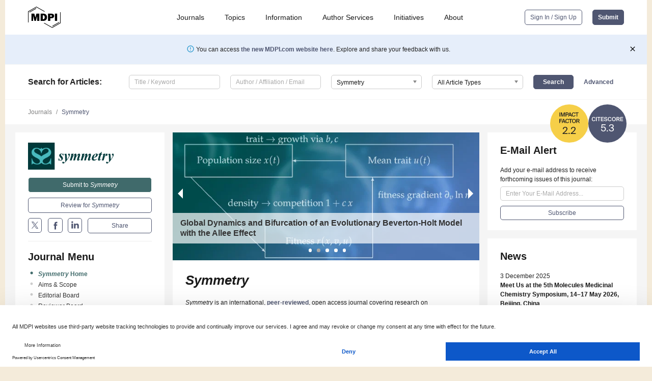

--- FILE ---
content_type: text/html; charset=UTF-8
request_url: https://www.mdpi.com/journal/symmetry?ci=17451&si=17175&_utm_from=2330cbaa20
body_size: 70319
content:


<!DOCTYPE html>
<html lang="en" xmlns:og="http://ogp.me/ns#" xmlns:fb="https://www.facebook.com/2008/fbml">
    <head>
        <meta charset="utf-8">
        <meta http-equiv="X-UA-Compatible" content="IE=edge,chrome=1">
        <meta content="mdpi" name="sso-service" />
                             <meta content="width=device-width, initial-scale=1.0" name="viewport" />        
                <title>Symmetry | An Open Access Journal from MDPI</title><link rel="stylesheet" href="https://pub.mdpi-res.com/assets/css/font-awesome.min.css?eb190a3a77e5e1ee?1768564054">
        <link rel="stylesheet" href="https://pub.mdpi-res.com/assets/css/jquery.multiselect.css?f56c135cbf4d1483?1768564054">
        <link rel="stylesheet" href="https://pub.mdpi-res.com/assets/css/chosen.min.css?d7ca5ca9441ef9e1?1768564054">

                    <link rel="stylesheet" href="https://pub.mdpi-res.com/assets/css/main2.css?811c15039ec4533e?1768564054">
        
                <link rel="mask-icon" href="https://pub.mdpi-res.com/img/mask-icon-128.svg?c1c7eca266cd7013?1768564054" color="#4f5671">
        <link rel="apple-touch-icon" sizes="180x180" href="https://pub.mdpi-res.com/icon/apple-touch-icon-180x180.png?1768564054">
        <link rel="apple-touch-icon" sizes="152x152" href="https://pub.mdpi-res.com/icon/apple-touch-icon-152x152.png?1768564054">
        <link rel="apple-touch-icon" sizes="144x144" href="https://pub.mdpi-res.com/icon/apple-touch-icon-144x144.png?1768564054">
        <link rel="apple-touch-icon" sizes="120x120" href="https://pub.mdpi-res.com/icon/apple-touch-icon-120x120.png?1768564054">
        <link rel="apple-touch-icon" sizes="114x114" href="https://pub.mdpi-res.com/icon/apple-touch-icon-114x114.png?1768564054">
        <link rel="apple-touch-icon" sizes="76x76"   href="https://pub.mdpi-res.com/icon/apple-touch-icon-76x76.png?1768564054">
        <link rel="apple-touch-icon" sizes="72x72"   href="https://pub.mdpi-res.com/icon/apple-touch-icon-72x72.png?1768564054">
        <link rel="apple-touch-icon" sizes="57x57"   href="https://pub.mdpi-res.com/icon/apple-touch-icon-57x57.png?1768564054">
        <link rel="apple-touch-icon"                 href="https://pub.mdpi-res.com/icon/apple-touch-icon-57x57.png?1768564054">
        <link rel="apple-touch-icon-precomposed"     href="https://pub.mdpi-res.com/icon/apple-touch-icon-57x57.png?1768564054">
                        <link rel="manifest" href="/manifest.json">
        <meta name="theme-color" content="#ffffff">
        <meta name="application-name" content="&nbsp;"/>

            <link rel="apple-touch-startup-image" href="https://pub.mdpi-res.com/img/journals/symmetry-logo-sq.png?485182337c3f2899">
    <link rel="apple-touch-icon" href="https://pub.mdpi-res.com/img/journals/symmetry-logo-sq.png?485182337c3f2899">
    <meta name="msapplication-TileImage" content="https://pub.mdpi-res.com/img/journals/symmetry-logo-sq.png?485182337c3f2899">

                        <link rel="icon" type="image/png" sizes="32x32" href="https://pub.mdpi-res.com/img/journals/symmetry-logo-sq.png?485182337c3f2899">
    <link rel="icon" type="image/png" sizes="96x96" href="https://pub.mdpi-res.com/img/journals/symmetry-logo-sq.png?485182337c3f2899">
    <link rel="icon" type="image/png" sizes="16x16" href="https://pub.mdpi-res.com/img/journals/symmetry-logo-sq.png?485182337c3f2899">
    <link rel="icon" type="image/png" sizes="192x192" href="https://pub.mdpi-res.com/img/journals/symmetry-logo-sq.png?485182337c3f2899">
    <meta name="title" content="Symmetry">
    <meta name="description" content="Symmetry, an international, peer-reviewed Open Access journal." />
    <link rel="image_src" href="https://pub.mdpi-res.com/img/journals/symmetry-logo.png?485182337c3f2899" />

    <meta property="og:title" content="Symmetry" />
    <meta property="og:type" content="website" />
    <meta property="og:url" content="https://www.mdpi.com/journal/symmetry?_utm_from=2330cbaa20&amp;ci=17451&amp;si=17175" />
    <meta property="og:description" content="Symmetry, an international, peer-reviewed Open Access journal." />

            <meta property="og:image" content="https://pub.mdpi-res.com/img/journals/symmetry-logo-social.png?485182337c3f2899" />
    
    <style>

h2, #abstract .related_suggestion_title {
    }

.batch_articles a {
    color: #000;
}

    a, .batch_articles .authors a, a:focus, a:hover, a:active, .batch_articles a:focus, .batch_articles a:hover, li.side-menu-li a {
            }

    span.label a {
        color: #fff;
    }

    #main-content a.title-link:hover,
    #main-content a.title-link:focus,
    #main-content div.generic-item a.title-link:hover,
    #main-content div.generic-item a.title-link:focus {
            }

    #main-content #middle-column .generic-item.article-item a.title-link:hover,
    #main-content #middle-column .generic-item.article-item a.title-link:focus {
            }

    .art-authors a.toEncode {
        color: #333;
        font-weight: 700;
    }

    #main-content #middle-column ul li::before {
            }

    .accordion-navigation.active a.accordion__title,
    .accordion-navigation.active a.accordion__title::after {
            }

    .accordion-navigation li:hover::before,
    .accordion-navigation li:hover a,
    .accordion-navigation li:focus a {
            }

    .relative-size-container .relative-size-image .relative-size {
            }

    .middle-column__help__fixed a:hover i,
            }

    input[type="checkbox"]:checked:after {
            }

    input[type="checkbox"]:not(:disabled):hover:before {
            }

    #main-content .bolded-text {
            }


#main-content .hypothesis-count-container {
    }

#main-content .hypothesis-count-container:before {
    }

.full-size-menu ul li.menu-item .dropdown-wrapper {
    }

.full-size-menu ul li.menu-item > a.open::after {
    }

#title-story .title-story-orbit .orbit-caption {
    #background: url('/img/design/000000_background.png') !important;
    background: url('/img/design/ffffff_background.png') !important;
    color: rgb(51, 51, 51) !important;
}

#main-content .content__container__orbit {
    background-color: #000 !important;
}

#main-content .content__container__journal {
        color: #fff;
}

.html-article-menu .row span {
    }

.html-article-menu .row span.active {
    }

.accordion-navigation__journal .side-menu-li.active::before,
.accordion-navigation__journal .side-menu-li.active a {
    color: rgba(0,57,58,0.75) !important;
    font-weight: 700;
}

.accordion-navigation__journal .side-menu-li:hover::before ,
.accordion-navigation__journal .side-menu-li:hover a {
    color: rgba(0,57,58,0.75) !important;
    }

.side-menu-ul li.active a, .side-menu-ul li.active, .side-menu-ul li.active::before {
    color: rgba(0,57,58,0.75) !important;
}

.side-menu-ul li.active a {
    }

.result-selected, .active-result.highlighted, .active-result:hover,
.result-selected, .active-result.highlighted, .active-result:focus {
        }

.search-container.search-container__default-scheme {
    }

nav.tab-bar .open-small-search.active:after {
    }

.search-container.search-container__default-scheme .custom-accordion-for-small-screen-link::after {
    color: #fff;
}

@media only screen and (max-width: 50em) {
    #main-content .content__container.journal-info {
        color: #fff;
            }

    #main-content .content__container.journal-info a {
        color: #fff;
    }
} 

.button.button--color {
        }

.button.button--color:hover,
.button.button--color:focus {
            }

.button.button--color-journal {
    position: relative;
    background-color: rgba(0,57,58,0.75);
    border-color: #fff;
    color: #fff !important;
}

.button.button--color-journal:hover::before {
    content: '';
    position: absolute;
    top: 0;
    left: 0;
    height: 100%;
    width: 100%;
    background-color: #ffffff;
    opacity: 0.2;
}

.button.button--color-journal:visited,
.button.button--color-journal:hover,
.button.button--color-journal:focus {
    background-color: rgba(0,57,58,0.75);
    border-color: #fff;
    color: #fff !important;
}

.button.button--color path {
    }

.button.button--color:hover path {
    fill: #fff;
}

#main-content #search-refinements .ui-slider-horizontal .ui-slider-range {
    }

.breadcrumb__element:last-of-type a {
    }

#main-header {
    }

#full-size-menu .top-bar, #full-size-menu li.menu-item span.user-email {
    }

.top-bar-section li:not(.has-form) a:not(.button) {
    }

#full-size-menu li.menu-item .dropdown-wrapper li a:hover {
    }

#full-size-menu li.menu-item a:hover, #full-size-menu li.menu.item a:focus, nav.tab-bar a:hover {
    }
#full-size-menu li.menu.item a:active, #full-size-menu li.menu.item a.active {
    }

#full-size-menu li.menu-item a.open-mega-menu.active, #full-size-menu li.menu-item div.mega-menu, a.open-mega-menu.active {
        }

#full-size-menu li.menu-item div.mega-menu li, #full-size-menu li.menu-item div.mega-menu a {
            border-color: #9a9a9a;
}

div.type-section h2 {
                font-size: 20px;
    line-height: 26px;
    font-weight: 300;
}

div.type-section h3 {
    margin-left: 15px;
    margin-bottom: 0px;
    font-weight: 300;
}

.journal-tabs .tab-title.active a {
            }

</style>

                            <link rel="alternate" type="application/rss+xml" title="MDPI Publishing - Latest articles" href="https://www.mdpi.com/rss">
        
    <link rel="alternate" type="application/rss+xml" title="MDPI Publishing - Symmetry - Latest Articles" href="/rss/journal/symmetry">
        
        <meta name="google-site-verification" content="PxTlsg7z2S00aHroktQd57fxygEjMiNHydKn3txhvwY">
        <meta name="facebook-domain-verification" content="mcoq8dtq6sb2hf7z29j8w515jjoof7" />

                <script id="usercentrics-cmp" src="https://web.cmp.usercentrics.eu/ui/loader.js" data-ruleset-id="PbAnaGk92sB5Cc" async></script>
        
        <!--[if lt IE 9]>
            <script>var browserIe8 = true;</script>
            <link rel="stylesheet" href="https://pub.mdpi-res.com/assets/css/ie8foundationfix.css?50273beac949cbf0?1768564054">
            <script src="//html5shiv.googlecode.com/svn/trunk/html5.js"></script>
            <script src="//cdnjs.cloudflare.com/ajax/libs/html5shiv/3.6.2/html5shiv.js"></script>
            <script src="//s3.amazonaws.com/nwapi/nwmatcher/nwmatcher-1.2.5-min.js"></script>
            <script src="//html5base.googlecode.com/svn-history/r38/trunk/js/selectivizr-1.0.3b.js"></script>
            <script src="//cdnjs.cloudflare.com/ajax/libs/respond.js/1.1.0/respond.min.js"></script>
            <script src="https://pub.mdpi-res.com/assets/js/ie8/ie8patch.js?9e1d3c689a0471df?1768564054"></script>
            <script src="https://pub.mdpi-res.com/assets/js/ie8/rem.min.js?94b62787dcd6d2f2?1768564054"></script>            
                                                        <![endif]-->

                    <script>
                window.dataLayer = window.dataLayer || [];
                function gtag() { dataLayer.push(arguments); }
                gtag('consent', 'default', {
                    'ad_user_data': 'denied',
                    'ad_personalization': 'denied',
                    'ad_storage': 'denied',
                    'analytics_storage': 'denied',
                    'wait_for_update': 500,
                });
                dataLayer.push({'gtm.start': new Date().getTime(), 'event': 'gtm.js'});

                            </script>

            <script>
                (function(w,d,s,l,i){w[l]=w[l]||[];w[l].push({'gtm.start':
                new Date().getTime(),event:'gtm.js'});var f=d.getElementsByTagName(s)[0],
                j=d.createElement(s),dl=l!='dataLayer'?'&l='+l:'';j.async=true;j.src=
                'https://www.googletagmanager.com/gtm.js?id='+i+dl;f.parentNode.insertBefore(j,f);
                })(window,document,'script','dataLayer','GTM-WPK7SW5');
            </script>

                        
                              <script>!function(e){var n="https://s.go-mpulse.net/boomerang/";if("True"=="True")e.BOOMR_config=e.BOOMR_config||{},e.BOOMR_config.PageParams=e.BOOMR_config.PageParams||{},e.BOOMR_config.PageParams.pci=!0,n="https://s2.go-mpulse.net/boomerang/";if(window.BOOMR_API_key="4MGA4-E5JH8-79LAG-STF7X-79Z92",function(){function e(){if(!o){var e=document.createElement("script");e.id="boomr-scr-as",e.src=window.BOOMR.url,e.async=!0,i.parentNode.appendChild(e),o=!0}}function t(e){o=!0;var n,t,a,r,d=document,O=window;if(window.BOOMR.snippetMethod=e?"if":"i",t=function(e,n){var t=d.createElement("script");t.id=n||"boomr-if-as",t.src=window.BOOMR.url,BOOMR_lstart=(new Date).getTime(),e=e||d.body,e.appendChild(t)},!window.addEventListener&&window.attachEvent&&navigator.userAgent.match(/MSIE [67]\./))return window.BOOMR.snippetMethod="s",void t(i.parentNode,"boomr-async");a=document.createElement("IFRAME"),a.src="about:blank",a.title="",a.role="presentation",a.loading="eager",r=(a.frameElement||a).style,r.width=0,r.height=0,r.border=0,r.display="none",i.parentNode.appendChild(a);try{O=a.contentWindow,d=O.document.open()}catch(_){n=document.domain,a.src="javascript:var d=document.open();d.domain='"+n+"';void(0);",O=a.contentWindow,d=O.document.open()}if(n)d._boomrl=function(){this.domain=n,t()},d.write("<bo"+"dy onload='document._boomrl();'>");else if(O._boomrl=function(){t()},O.addEventListener)O.addEventListener("load",O._boomrl,!1);else if(O.attachEvent)O.attachEvent("onload",O._boomrl);d.close()}function a(e){window.BOOMR_onload=e&&e.timeStamp||(new Date).getTime()}if(!window.BOOMR||!window.BOOMR.version&&!window.BOOMR.snippetExecuted){window.BOOMR=window.BOOMR||{},window.BOOMR.snippetStart=(new Date).getTime(),window.BOOMR.snippetExecuted=!0,window.BOOMR.snippetVersion=12,window.BOOMR.url=n+"4MGA4-E5JH8-79LAG-STF7X-79Z92";var i=document.currentScript||document.getElementsByTagName("script")[0],o=!1,r=document.createElement("link");if(r.relList&&"function"==typeof r.relList.supports&&r.relList.supports("preload")&&"as"in r)window.BOOMR.snippetMethod="p",r.href=window.BOOMR.url,r.rel="preload",r.as="script",r.addEventListener("load",e),r.addEventListener("error",function(){t(!0)}),setTimeout(function(){if(!o)t(!0)},3e3),BOOMR_lstart=(new Date).getTime(),i.parentNode.appendChild(r);else t(!1);if(window.addEventListener)window.addEventListener("load",a,!1);else if(window.attachEvent)window.attachEvent("onload",a)}}(),"".length>0)if(e&&"performance"in e&&e.performance&&"function"==typeof e.performance.setResourceTimingBufferSize)e.performance.setResourceTimingBufferSize();!function(){if(BOOMR=e.BOOMR||{},BOOMR.plugins=BOOMR.plugins||{},!BOOMR.plugins.AK){var n=""=="true"?1:0,t="",a="amhe7tyxzvm242lmwyyq-f-58a894526-clientnsv4-s.akamaihd.net",i="false"=="true"?2:1,o={"ak.v":"39","ak.cp":"1774948","ak.ai":parseInt("1155516",10),"ak.ol":"0","ak.cr":9,"ak.ipv":4,"ak.proto":"h2","ak.rid":"de8da8f","ak.r":38938,"ak.a2":n,"ak.m":"dscb","ak.n":"essl","ak.bpcip":"3.14.79.0","ak.cport":37644,"ak.gh":"23.55.170.143","ak.quicv":"","ak.tlsv":"tls1.3","ak.0rtt":"","ak.0rtt.ed":"","ak.csrc":"-","ak.acc":"","ak.t":"1768732209","ak.ak":"hOBiQwZUYzCg5VSAfCLimQ==yga63Iy+XeWGsDJu3y53Gb/hygLECTZS2tH77tGS4KP8tcyfNCHjuKRWgCITZoiC9l/KlY1h4NzcQwPlgiv+xk6S3TDYoQU2F8sXv1xq8s7b+PdKrCqW2XrNpWcN7gOtajsguGoU5XIsC14HRQTIrzqBNuzltwxNLz6QM5gXg8+1ELbSXKfGIpQCViODU0O6de6mQDbIO434HEI9JR1xM1ZrQqvnfVWONMhO9q+6S4xUY/Sp2JOhXm7ZawgtLDWAtb5PUsFTATg0TGA3/bJjf4VmXCQ0X8GyNQ39Js6z59HMrNK8K6PImsBBA3HTLQRnQX/h6WmDLVtRwHRtQ2sDQYFMF5QajK28JQ+7GzW7lmHsWQqlEHEsAog9BCgu7XQr2EIZZYW+4FWxfAH5B8nKRprisuH1yfsO47q6b+KlT5g=","ak.pv":"21","ak.dpoabenc":"","ak.tf":i};if(""!==t)o["ak.ruds"]=t;var r={i:!1,av:function(n){var t="http.initiator";if(n&&(!n[t]||"spa_hard"===n[t]))o["ak.feo"]=void 0!==e.aFeoApplied?1:0,BOOMR.addVar(o)},rv:function(){var e=["ak.bpcip","ak.cport","ak.cr","ak.csrc","ak.gh","ak.ipv","ak.m","ak.n","ak.ol","ak.proto","ak.quicv","ak.tlsv","ak.0rtt","ak.0rtt.ed","ak.r","ak.acc","ak.t","ak.tf"];BOOMR.removeVar(e)}};BOOMR.plugins.AK={akVars:o,akDNSPreFetchDomain:a,init:function(){if(!r.i){var e=BOOMR.subscribe;e("before_beacon",r.av,null,null),e("onbeacon",r.rv,null,null),r.i=!0}return this},is_complete:function(){return!0}}}}()}(window);</script></head>

    <body>
         
            
                    
<div id="menuModal" class="reveal-modal reveal-modal-new reveal-modal-menu" aria-hidden="true" data-reveal role="dialog">
    <div class="menu-container">
        <div class="UI_NavMenu">
            


<div class="content__container " >
    <div class="custom-accordion-for-small-screen-link " >
                            <h2>Journals</h2>
                    </div>

    <div class="target-item custom-accordion-for-small-screen-content show-for-medium-up">
                            <div class="menu-container__links">
                        <div style="width: 100%; float: left;">
                            <a href="/about/journals">Active Journals</a>
                            <a href="/about/journalfinder">Find a Journal</a>
                            <a href="/about/journals/proposal">Journal Proposal</a>
                            <a href="/about/proceedings">Proceedings Series</a>
                        </div>
                    </div>
                    </div>
</div>

            <a href="/topics">
                <h2>Topics</h2>
            </a>

            


<div class="content__container " >
    <div class="custom-accordion-for-small-screen-link " >
                            <h2>Information</h2>
                    </div>

    <div class="target-item custom-accordion-for-small-screen-content show-for-medium-up">
                            <div class="menu-container__links">
                        <div style="width: 100%; max-width: 200px; float: left;">
                            <a href="/authors">For Authors</a>
                            <a href="/reviewers">For Reviewers</a>
                            <a href="/editors">For Editors</a>
                            <a href="/librarians">For Librarians</a>
                            <a href="/publishing_services">For Publishers</a>
                            <a href="/societies">For Societies</a>
                            <a href="/conference_organizers">For Conference Organizers</a>
                        </div>
                        <div style="width: 100%; max-width: 250px; float: left;">
                            <a href="/openaccess">Open Access Policy</a>
                            <a href="/ioap">Institutional Open Access Program</a>
                            <a href="/special_issues_guidelines">Special Issues Guidelines</a>
                            <a href="/editorial_process">Editorial Process</a>
                            <a href="/ethics">Research and Publication Ethics</a>
                            <a href="/apc">Article Processing Charges</a>
                            <a href="/awards">Awards</a>
                            <a href="/testimonials">Testimonials</a>
                        </div>
                    </div>
                    </div>
</div>

            <a href="/authors/english">
                <h2>Author Services</h2>
            </a>

            


<div class="content__container " >
    <div class="custom-accordion-for-small-screen-link " >
                            <h2>Initiatives</h2>
                    </div>

    <div class="target-item custom-accordion-for-small-screen-content show-for-medium-up">
                            <div class="menu-container__links">
                        <div style="width: 100%; float: left;">
                            <a href="https://sciforum.net" target="_blank" rel="noopener noreferrer">Sciforum</a>
                            <a href="https://www.mdpi.com/books" target="_blank" rel="noopener noreferrer">MDPI Books</a>
                            <a href="https://www.preprints.org" target="_blank" rel="noopener noreferrer">Preprints.org</a>
                            <a href="https://www.scilit.com" target="_blank" rel="noopener noreferrer">Scilit</a>
                            <a href="https://sciprofiles.com" target="_blank" rel="noopener noreferrer">SciProfiles</a>
                            <a href="https://encyclopedia.pub" target="_blank" rel="noopener noreferrer">Encyclopedia</a>
                            <a href="https://jams.pub" target="_blank" rel="noopener noreferrer">JAMS</a>
                            <a href="/about/proceedings">Proceedings Series</a>
                        </div>
                    </div>
                    </div>
</div>

            


<div class="content__container " >
    <div class="custom-accordion-for-small-screen-link " >
                            <h2>About</h2>
                    </div>

    <div class="target-item custom-accordion-for-small-screen-content show-for-medium-up">
                            <div class="menu-container__links">
                        <div style="width: 100%; float: left;">
                            <a href="/about">Overview</a>
                            <a href="/about/contact">Contact</a>
                            <a href="https://careers.mdpi.com" target="_blank" rel="noopener noreferrer">Careers</a>
                            <a href="/about/announcements">News</a>
                            <a href="/about/press">Press</a>
                            <a href="http://blog.mdpi.com/" target="_blank" rel="noopener noreferrer">Blog</a>
                        </div>
                    </div>
                    </div>
</div>
        </div>

        <div class="menu-container__buttons">
                            <a class="button UA_SignInUpButton" href="/user/login">Sign In / Sign Up</a>
                    </div>
    </div>
</div>

                
<div id="captchaModal" class="reveal-modal reveal-modal-new reveal-modal-new--small" data-reveal aria-label="Captcha" aria-hidden="true" role="dialog"></div>
        
<div id="actionDisabledModal" class="reveal-modal" data-reveal aria-labelledby="actionDisableModalTitle" aria-hidden="true" role="dialog" style="width: 300px;">
    <h2 id="actionDisableModalTitle">Notice</h2>
    <form action="/email/captcha" method="post" id="emailCaptchaForm">
        <div class="row">
            <div id="js-action-disabled-modal-text" class="small-12 columns">
            </div>
            
            <div id="js-action-disabled-modal-submit" class="small-12 columns" style="margin-top: 10px; display: none;">
                You can make submissions to other journals 
                <a href="https://susy.mdpi.com/user/manuscripts/upload">here</a>.
            </div>
        </div>
    </form>
    <a class="close-reveal-modal" aria-label="Close">
        <i class="material-icons">clear</i>
    </a>
</div>
        
<div id="rssNotificationModal" class="reveal-modal reveal-modal-new" data-reveal aria-labelledby="rssNotificationModalTitle" aria-hidden="true" role="dialog">
    <div class="row">
        <div class="small-12 columns">
            <h2 id="rssNotificationModalTitle">Notice</h2>
            <p>
                You are accessing a machine-readable page. In order to be human-readable, please install an RSS reader.
            </p>
        </div>
    </div>
    <div class="row">
        <div class="small-12 columns">
            <a class="button button--color js-rss-notification-confirm">Continue</a>
            <a class="button button--grey" onclick="$(this).closest('.reveal-modal').find('.close-reveal-modal').click(); return false;">Cancel</a>
        </div>
    </div>
    <a class="close-reveal-modal" aria-label="Close">
        <i class="material-icons">clear</i>
    </a>
</div>
        
<div id="drop-article-label-openaccess" class="f-dropdown medium" data-dropdown-content aria-hidden="true" tabindex="-1">
    <p>
        All articles published by MDPI are made immediately available worldwide under an open access license. No special 
        permission is required to reuse all or part of the article published by MDPI, including figures and tables. For 
        articles published under an open access Creative Common CC BY license, any part of the article may be reused without 
        permission provided that the original article is clearly cited. For more information, please refer to
        <a href="https://www.mdpi.com/openaccess">https://www.mdpi.com/openaccess</a>.
    </p>
</div>

<div id="drop-article-label-feature" class="f-dropdown medium" data-dropdown-content aria-hidden="true" tabindex="-1">
    <p>
        Feature papers represent the most advanced research with significant potential for high impact in the field. A Feature 
        Paper should be a substantial original Article that involves several techniques or approaches, provides an outlook for 
        future research directions and describes possible research applications.
    </p>

    <p>
        Feature papers are submitted upon individual invitation or recommendation by the scientific editors and must receive 
        positive feedback from the reviewers.
    </p>
</div>

<div id="drop-article-label-choice" class="f-dropdown medium" data-dropdown-content aria-hidden="true" tabindex="-1">
    <p>
        Editor’s Choice articles are based on recommendations by the scientific editors of MDPI journals from around the world. 
        Editors select a small number of articles recently published in the journal that they believe will be particularly 
        interesting to readers, or important in the respective research area. The aim is to provide a snapshot of some of the 
        most exciting work published in the various research areas of the journal.

        <div style="margin-top: -10px;">
            <div id="drop-article-label-choice-journal-link" style="display: none; margin-top: -10px; padding-top: 10px;">
            </div>
        </div>
    </p>
</div>

<div id="drop-article-label-resubmission" class="f-dropdown medium" data-dropdown-content aria-hidden="true" tabindex="-1">
    <p>
        Original Submission Date Received: <span id="drop-article-label-resubmission-date"></span>.
    </p>
</div>

                <div id="container">
                        
                <noscript>
                    <div id="no-javascript">
                        You seem to have javascript disabled. Please note that many of the page functionalities won't work as expected without javascript enabled.
                    </div>
                </noscript>

                <div class="fixed">
                    <nav class="tab-bar show-for-medium-down">
                        <div class="row full-width collapse">
                            <div class="medium-3 small-4 columns">
                                <a href="/">
                                    <img class="full-size-menu__mdpi-logo" src="https://pub.mdpi-res.com/img/design/mdpi-pub-logo-black-small1.svg?da3a8dcae975a41c?1768564054" style="width: 64px;" title="MDPI Open Access Journals">
                                </a>
                            </div>
                            <div class="medium-3 small-4 columns right-aligned">
                                <div class="show-for-medium-down">
                                    <a href="#" style="display: none;">
                                        <i class="material-icons" onclick="$('#menuModal').foundation('reveal', 'close'); return false;">clear</i>
                                    </a>

                                    <a class="js-toggle-desktop-layout-link" title="Toggle desktop layout" style="display: none;" href="/toggle_desktop_layout_cookie">
                                        <i class="material-icons">zoom_out_map</i>
                                    </a>

                                                                            <a href="#" class="js-open-small-search open-small-search">
                                            <i class="material-icons show-for-small only">search</i>
                                        </a>
                                    
                                    <a title="MDPI main page" class="js-open-menu" data-reveal-id="menuModal" href="#">
                                        <i class="material-icons">menu</i>
                                    </a>
                                </div>
                            </div>
                        </div>
                    </nav>                       	
                </div>
                
                <section class="main-section">
                    <header>
                        <div class="full-size-menu show-for-large-up">
                             
                                <div class="row full-width">
                                                                        <div class="large-1 columns">
                                        <a href="/">
                                            <img class="full-size-menu__mdpi-logo" src="https://pub.mdpi-res.com/img/design/mdpi-pub-logo-black-small1.svg?da3a8dcae975a41c?1768564054" title="MDPI Open Access Journals">
                                        </a>
                                    </div>

                                                                        <div class="large-8 columns text-right UI_NavMenu">
                                        <ul>
                                            <li class="menu-item"> 
                                                <a href="/about/journals" data-dropdown="journals-dropdown" aria-controls="journals-dropdown" aria-expanded="false" data-options="is_hover: true; hover_timeout: 200">Journals</a>

                                                <ul id="journals-dropdown" class="f-dropdown dropdown-wrapper dropdown-wrapper__small" data-dropdown-content aria-hidden="true" tabindex="-1">
                                                    <li>
                                                        <div class="row">
                                                            <div class="small-12 columns">
                                                                <ul>
                                                                    <li>
                                                                        <a href="/about/journals">
                                                                            Active Journals
                                                                        </a>
                                                                    </li>
                                                                    <li>
                                                                        <a href="/about/journalfinder">
                                                                            Find a Journal
                                                                        </a>
                                                                    </li>
                                                                    <li>
                                                                        <a href="/about/journals/proposal">
                                                                            Journal Proposal
                                                                        </a>
                                                                    </li>
                                                                    <li>
                                                                        <a href="/about/proceedings">
                                                                            Proceedings Series
                                                                        </a>
                                                                    </li>
                                                                </ul>
                                                            </div>
                                                        </div>
                                                    </li>
                                                </ul>
                                            </li>

                                            <li class="menu-item"> 
                                                <a href="/topics">Topics</a>
                                            </li>

                                            <li class="menu-item"> 
                                                <a href="/authors" data-dropdown="information-dropdown" aria-controls="information-dropdown" aria-expanded="false" data-options="is_hover:true; hover_timeout:200">Information</a>

                                                <ul id="information-dropdown" class="f-dropdown dropdown-wrapper" data-dropdown-content aria-hidden="true" tabindex="-1">
                                                    <li>
                                                        <div class="row">
                                                            <div class="small-5 columns right-border">
                                                                <ul>
                                                                    <li>
                                                                        <a href="/authors">For Authors</a>
                                                                    </li>
                                                                    <li>
                                                                        <a href="/reviewers">For Reviewers</a>
                                                                    </li>
                                                                    <li>
                                                                        <a href="/editors">For Editors</a>
                                                                    </li>
                                                                    <li>
                                                                        <a href="/librarians">For Librarians</a>
                                                                    </li>
                                                                    <li>
                                                                        <a href="/publishing_services">For Publishers</a>
                                                                    </li>
                                                                    <li>
                                                                        <a href="/societies">For Societies</a>
                                                                    </li>
                                                                    <li>
                                                                        <a href="/conference_organizers">For Conference Organizers</a>
                                                                    </li>
                                                                </ul>
                                                            </div>

                                                            <div class="small-7 columns">
                                                                <ul>
                                                                    <li>
                                                                        <a href="/openaccess">Open Access Policy</a>
                                                                    </li>
                                                                    <li>
                                                                        <a href="/ioap">Institutional Open Access Program</a>
                                                                    </li>
                                                                    <li>
                                                                        <a href="/special_issues_guidelines">Special Issues Guidelines</a>
                                                                    </li>
                                                                    <li>
                                                                        <a href="/editorial_process">Editorial Process</a>
                                                                    </li>
                                                                    <li>
                                                                        <a href="/ethics">Research and Publication Ethics</a>
                                                                    </li>
                                                                    <li>
                                                                        <a href="/apc">Article Processing Charges</a>
                                                                    </li>
                                                                    <li>
                                                                        <a href="/awards">Awards</a>
                                                                    </li>
                                                                    <li>
                                                                        <a href="/testimonials">Testimonials</a>
                                                                    </li>
                                                                </ul>
                                                            </div>
                                                        </div>
                                                    </li>
                                                </ul>
                                            </li>

                                            <li class="menu-item">
                                                <a href="/authors/english">Author Services</a>
                                            </li>

                                            <li class="menu-item"> 
                                                <a href="/about/initiatives" data-dropdown="initiatives-dropdown" aria-controls="initiatives-dropdown" aria-expanded="false" data-options="is_hover: true; hover_timeout: 200">Initiatives</a>

                                                <ul id="initiatives-dropdown" class="f-dropdown dropdown-wrapper dropdown-wrapper__small" data-dropdown-content aria-hidden="true" tabindex="-1">
                                                    <li>
                                                        <div class="row">
                                                            <div class="small-12 columns">
                                                                <ul>
                                                                    <li>
                                                                        <a href="https://sciforum.net" target="_blank" rel="noopener noreferrer">
                                                                                                                                                        Sciforum
                                                                        </a>
                                                                    </li>
                                                                    <li>
                                                                        <a href="https://www.mdpi.com/books" target="_blank" rel="noopener noreferrer">
                                                                                                                                                        MDPI Books
                                                                        </a>
                                                                    </li>
                                                                    <li>
                                                                        <a href="https://www.preprints.org" target="_blank" rel="noopener noreferrer">
                                                                                                                                                        Preprints.org
                                                                        </a>
                                                                    </li>
                                                                    <li>
                                                                        <a href="https://www.scilit.com" target="_blank" rel="noopener noreferrer">
                                                                                                                                                        Scilit
                                                                        </a>
                                                                    </li>
                                                                    <li>
                                                                        <a href="https://sciprofiles.com" target="_blank" rel="noopener noreferrer">
                                                                            SciProfiles
                                                                        </a>
                                                                    </li>
                                                                    <li>
                                                                        <a href="https://encyclopedia.pub" target="_blank" rel="noopener noreferrer">
                                                                                                                                                        Encyclopedia
                                                                        </a>
                                                                    </li>
                                                                    <li>
                                                                        <a href="https://jams.pub" target="_blank" rel="noopener noreferrer">
                                                                            JAMS
                                                                        </a>
                                                                    </li>
                                                                    <li>
                                                                        <a href="/about/proceedings">
                                                                            Proceedings Series
                                                                        </a>
                                                                    </li>
                                                                </ul>
                                                            </div>
                                                        </div>
                                                    </li>
                                                </ul>
                                            </li>

                                            <li class="menu-item"> 
                                                <a href="/about" data-dropdown="about-dropdown" aria-controls="about-dropdown" aria-expanded="false" data-options="is_hover: true; hover_timeout: 200">About</a>

                                                <ul id="about-dropdown" class="f-dropdown dropdown-wrapper dropdown-wrapper__small" data-dropdown-content aria-hidden="true" tabindex="-1">
                                                    <li>
                                                        <div class="row">
                                                            <div class="small-12 columns">
                                                                <ul>
                                                                    <li>
                                                                        <a href="/about">
                                                                            Overview
                                                                        </a>
                                                                    </li>
                                                                    <li>
                                                                        <a href="/about/contact">
                                                                            Contact
                                                                        </a>
                                                                    </li>
                                                                    <li>
                                                                        <a href="https://careers.mdpi.com" target="_blank" rel="noopener noreferrer">
                                                                            Careers
                                                                        </a>
                                                                    </li>
                                                                    <li> 
                                                                        <a href="/about/announcements">
                                                                            News
                                                                        </a>
                                                                    </li>
                                                                    <li> 
                                                                        <a href="/about/press">
                                                                            Press
                                                                        </a>
                                                                    </li>
                                                                    <li>
                                                                        <a href="http://blog.mdpi.com/" target="_blank" rel="noopener noreferrer">
                                                                            Blog
                                                                        </a>
                                                                    </li>
                                                                </ul>
                                                            </div>
                                                        </div>
                                                    </li>
                                                </ul>
                                            </li>

                                                                                    </ul>
                                    </div>

                                    <div class="large-3 columns text-right full-size-menu__buttons">
                                        <div>
                                                                                            <a class="button button--default-inversed UA_SignInUpButton" href="/user/login">Sign In / Sign Up</a>
                                            
                                                <a class="button button--default js-journal-active-only-link js-journal-active-only-submit-link UC_NavSubmitButton" href="            https://susy.mdpi.com/user/manuscripts/upload?journal=symmetry
    " data-disabledmessage="new submissions are not possible.">Submit</a>
                                        </div>
                                    </div>
                                </div>
                            </div>

                            <div class="row full-width new-website-link-banner" style="padding: 20px 50px 20px 20px; background-color: #E6EEFA; position: relative; display: none;">
                                <div class="small-12 columns" style="padding: 0; margin: 0; text-align: center;">
                                    <i class="material-icons" style="font-size: 16px; color: #2C9ACF; position: relative; top: -2px;">error_outline</i>
                                    You can access <a href="https://www.mdpi.com/redirect/new_site?return=/journal/symmetry">the new MDPI.com website here</a>. Explore and share your feedback with us.
                                    <a href="#" class="new-website-link-banner-close"><i class="material-icons" style="font-size: 16px; color: #000000; position: absolute; right: -30px; top: 0px;">close</i></a>
                                </div>
                            </div>

                                                            <div class="header-divider">&nbsp;</div>
                            
                                                            <div class="search-container hide-for-small-down row search-container__homepage-scheme">
                                                                                                                        
















<form id="basic_search" style="background-color: inherit !important;" class="large-12 medium-12 columns " action="/search" method="get">

    <div class="row search-container__main-elements">
            
            <div class="large-2 medium-2 small-12 columns text-right1 small-only-text-left">
        <div class="show-for-medium-up">
            <div class="search-input-label">&nbsp;</div>
        </div>
            <span class="search-container__title">Search<span class="hide-for-medium"> for Articles</span><span class="hide-for-small">:</span></span>
    
    </div>


        <div class="custom-accordion-for-small-screen-content">
                
                <div class="large-2 medium-2 small-6 columns ">
        <div class="">
            <div class="search-input-label">Title / Keyword</div>
        </div>
                <input type="text" placeholder="Title / Keyword" id="q" tabindex="1" name="q" value="" />
    
    </div>


                
                <div class="large-2 medium-2 small-6 columns ">
        <div class="">
            <div class="search-input-label">Author / Affiliation / Email</div>
        </div>
                <input type="text" id="authors" placeholder="Author / Affiliation / Email" tabindex="2" name="authors" value="" />
    
    </div>


                
                <div class="large-2 medium-2 small-6 columns ">
        <div class="">
            <div class="search-input-label">Journal</div>
        </div>
                <select id="journal" tabindex="3" name="journal" class="chosen-select">
            <option value="">All Journals</option>
             
                        <option value="accountaudit" >
                                    Accounting and Auditing
                            </option>
             
                        <option value="acoustics" >
                                    Acoustics
                            </option>
             
                        <option value="amh" >
                                    Acta Microbiologica Hellenica (AMH)
                            </option>
             
                        <option value="actuators" >
                                    Actuators
                            </option>
             
                        <option value="adhesives" >
                                    Adhesives
                            </option>
             
                        <option value="admsci" >
                                    Administrative Sciences
                            </option>
             
                        <option value="adolescents" >
                                    Adolescents
                            </option>
             
                        <option value="arm" >
                                    Advances in Respiratory Medicine (ARM)
                            </option>
             
                        <option value="aerobiology" >
                                    Aerobiology
                            </option>
             
                        <option value="aerospace" >
                                    Aerospace
                            </option>
             
                        <option value="agriculture" >
                                    Agriculture
                            </option>
             
                        <option value="agriengineering" >
                                    AgriEngineering
                            </option>
             
                        <option value="agrochemicals" >
                                    Agrochemicals
                            </option>
             
                        <option value="agronomy" >
                                    Agronomy
                            </option>
             
                        <option value="ai" >
                                    AI
                            </option>
             
                        <option value="aichem" >
                                    AI Chemistry
                            </option>
             
                        <option value="aieng" >
                                    AI for Engineering
                            </option>
             
                        <option value="aieduc" >
                                    AI in Education
                            </option>
             
                        <option value="aimed" >
                                    AI in Medicine
                            </option>
             
                        <option value="aimater" >
                                    AI Materials
                            </option>
             
                        <option value="aisens" >
                                    AI Sensors
                            </option>
             
                        <option value="air" >
                                    Air
                            </option>
             
                        <option value="algorithms" >
                                    Algorithms
                            </option>
             
                        <option value="allergies" >
                                    Allergies
                            </option>
             
                        <option value="alloys" >
                                    Alloys
                            </option>
             
                        <option value="analog" >
                                    Analog
                            </option>
             
                        <option value="analytica" >
                                    Analytica
                            </option>
             
                        <option value="analytics" >
                                    Analytics
                            </option>
             
                        <option value="anatomia" >
                                    Anatomia
                            </option>
             
                        <option value="anesthres" >
                                    Anesthesia Research
                            </option>
             
                        <option value="animals" >
                                    Animals
                            </option>
             
                        <option value="antibiotics" >
                                    Antibiotics
                            </option>
             
                        <option value="antibodies" >
                                    Antibodies
                            </option>
             
                        <option value="antioxidants" >
                                    Antioxidants
                            </option>
             
                        <option value="applbiosci" >
                                    Applied Biosciences
                            </option>
             
                        <option value="applmech" >
                                    Applied Mechanics
                            </option>
             
                        <option value="applmicrobiol" >
                                    Applied Microbiology
                            </option>
             
                        <option value="applnano" >
                                    Applied Nano
                            </option>
             
                        <option value="applsci" >
                                    Applied Sciences
                            </option>
             
                        <option value="asi" >
                                    Applied System Innovation (ASI)
                            </option>
             
                        <option value="appliedchem" >
                                    AppliedChem
                            </option>
             
                        <option value="appliedmath" >
                                    AppliedMath
                            </option>
             
                        <option value="appliedphys" >
                                    AppliedPhys
                            </option>
             
                        <option value="aquacj" >
                                    Aquaculture Journal
                            </option>
             
                        <option value="architecture" >
                                    Architecture
                            </option>
             
                        <option value="arthropoda" >
                                    Arthropoda
                            </option>
             
                        <option value="arts" >
                                    Arts
                            </option>
             
                        <option value="astronautics" >
                                    Astronautics
                            </option>
             
                        <option value="astronomy" >
                                    Astronomy
                            </option>
             
                        <option value="atmosphere" >
                                    Atmosphere
                            </option>
             
                        <option value="atoms" >
                                    Atoms
                            </option>
             
                        <option value="audiolres" >
                                    Audiology Research
                            </option>
             
                        <option value="automation" >
                                    Automation
                            </option>
             
                        <option value="axioms" >
                                    Axioms
                            </option>
             
                        <option value="bacteria" >
                                    Bacteria
                            </option>
             
                        <option value="batteries" >
                                    Batteries
                            </option>
             
                        <option value="behavsci" >
                                    Behavioral Sciences
                            </option>
             
                        <option value="beverages" >
                                    Beverages
                            </option>
             
                        <option value="BDCC" >
                                    Big Data and Cognitive Computing (BDCC)
                            </option>
             
                        <option value="biochem" >
                                    BioChem
                            </option>
             
                        <option value="bioengineering" >
                                    Bioengineering
                            </option>
             
                        <option value="biologics" >
                                    Biologics
                            </option>
             
                        <option value="biology" >
                                    Biology
                            </option>
             
                        <option value="blsf" >
                                    Biology and Life Sciences Forum
                            </option>
             
                        <option value="biomass" >
                                    Biomass
                            </option>
             
                        <option value="biomechanics" >
                                    Biomechanics
                            </option>
             
                        <option value="biomed" >
                                    BioMed
                            </option>
             
                        <option value="biomedicines" >
                                    Biomedicines
                            </option>
             
                        <option value="biomedinformatics" >
                                    BioMedInformatics
                            </option>
             
                        <option value="biomimetics" >
                                    Biomimetics
                            </option>
             
                        <option value="biomolecules" >
                                    Biomolecules
                            </option>
             
                        <option value="biophysica" >
                                    Biophysica
                            </option>
             
                        <option value="bioresourbioprod" >
                                    Bioresources and Bioproducts
                            </option>
             
                        <option value="biosensors" >
                                    Biosensors
                            </option>
             
                        <option value="biosphere" >
                                    Biosphere
                            </option>
             
                        <option value="biotech" >
                                    BioTech
                            </option>
             
                        <option value="birds" >
                                    Birds
                            </option>
             
                        <option value="blockchains" >
                                    Blockchains
                            </option>
             
                        <option value="brainsci" >
                                    Brain Sciences
                            </option>
             
                        <option value="buildings" >
                                    Buildings
                            </option>
             
                        <option value="businesses" >
                                    Businesses
                            </option>
             
                        <option value="carbon" >
                                    C (Journal of Carbon Research)
                            </option>
             
                        <option value="cancers" >
                                    Cancers
                            </option>
             
                        <option value="cardiogenetics" >
                                    Cardiogenetics
                            </option>
             
                        <option value="cardiovascmed" >
                                    Cardiovascular Medicine
                            </option>
             
                        <option value="catalysts" >
                                    Catalysts
                            </option>
             
                        <option value="cells" >
                                    Cells
                            </option>
             
                        <option value="ceramics" >
                                    Ceramics
                            </option>
             
                        <option value="challenges" >
                                    Challenges
                            </option>
             
                        <option value="ChemEngineering" >
                                    ChemEngineering
                            </option>
             
                        <option value="chemistry" >
                                    Chemistry
                            </option>
             
                        <option value="chemproc" >
                                    Chemistry Proceedings
                            </option>
             
                        <option value="chemosensors" >
                                    Chemosensors
                            </option>
             
                        <option value="children" >
                                    Children
                            </option>
             
                        <option value="chips" >
                                    Chips
                            </option>
             
                        <option value="civileng" >
                                    CivilEng
                            </option>
             
                        <option value="cleantechnol" >
                                    Clean Technologies (Clean Technol.)
                            </option>
             
                        <option value="climate" >
                                    Climate
                            </option>
             
                        <option value="ctn" >
                                    Clinical and Translational Neuroscience (CTN)
                            </option>
             
                        <option value="clinbioenerg" >
                                    Clinical Bioenergetics
                            </option>
             
                        <option value="clinpract" >
                                    Clinics and Practice
                            </option>
             
                        <option value="clockssleep" >
                                    Clocks &amp; Sleep
                            </option>
             
                        <option value="coasts" >
                                    Coasts
                            </option>
             
                        <option value="coatings" >
                                    Coatings
                            </option>
             
                        <option value="colloids" >
                                    Colloids and Interfaces
                            </option>
             
                        <option value="colorants" >
                                    Colorants
                            </option>
             
                        <option value="commodities" >
                                    Commodities
                            </option>
             
                        <option value="complexities" >
                                    Complexities
                            </option>
             
                        <option value="complications" >
                                    Complications
                            </option>
             
                        <option value="compounds" >
                                    Compounds
                            </option>
             
                        <option value="computation" >
                                    Computation
                            </option>
             
                        <option value="csmf" >
                                    Computer Sciences &amp; Mathematics Forum
                            </option>
             
                        <option value="computers" >
                                    Computers
                            </option>
             
                        <option value="condensedmatter" >
                                    Condensed Matter
                            </option>
             
                        <option value="conservation" >
                                    Conservation
                            </option>
             
                        <option value="constrmater" >
                                    Construction Materials
                            </option>
             
                        <option value="cmd" >
                                    Corrosion and Materials Degradation (CMD)
                            </option>
             
                        <option value="cosmetics" >
                                    Cosmetics
                            </option>
             
                        <option value="covid" >
                                    COVID
                            </option>
             
                        <option value="cmtr" >
                                    Craniomaxillofacial Trauma &amp; Reconstruction (CMTR)
                            </option>
             
                        <option value="crops" >
                                    Crops
                            </option>
             
                        <option value="cryo" >
                                    Cryo
                            </option>
             
                        <option value="cryptography" >
                                    Cryptography
                            </option>
             
                        <option value="crystals" >
                                    Crystals
                            </option>
             
                        <option value="culture" >
                                    Culture
                            </option>
             
                        <option value="cimb" >
                                    Current Issues in Molecular Biology (CIMB)
                            </option>
             
                        <option value="curroncol" >
                                    Current Oncology
                            </option>
             
                        <option value="dairy" >
                                    Dairy
                            </option>
             
                        <option value="data" >
                                    Data
                            </option>
             
                        <option value="dentistry" >
                                    Dentistry Journal
                            </option>
             
                        <option value="dermato" >
                                    Dermato
                            </option>
             
                        <option value="dermatopathology" >
                                    Dermatopathology
                            </option>
             
                        <option value="designs" >
                                    Designs
                            </option>
             
                        <option value="diabetology" >
                                    Diabetology
                            </option>
             
                        <option value="diagnostics" >
                                    Diagnostics
                            </option>
             
                        <option value="dietetics" >
                                    Dietetics
                            </option>
             
                        <option value="digital" >
                                    Digital
                            </option>
             
                        <option value="disabilities" >
                                    Disabilities
                            </option>
             
                        <option value="diseases" >
                                    Diseases
                            </option>
             
                        <option value="diversity" >
                                    Diversity
                            </option>
             
                        <option value="dna" >
                                    DNA
                            </option>
             
                        <option value="drones" >
                                    Drones
                            </option>
             
                        <option value="ddc" >
                                    Drugs and Drug Candidates (DDC)
                            </option>
             
                        <option value="dynamics" >
                                    Dynamics
                            </option>
             
                        <option value="earth" >
                                    Earth
                            </option>
             
                        <option value="ecologies" >
                                    Ecologies
                            </option>
             
                        <option value="econometrics" >
                                    Econometrics
                            </option>
             
                        <option value="economies" >
                                    Economies
                            </option>
             
                        <option value="education" >
                                    Education Sciences
                            </option>
             
                        <option value="electricity" >
                                    Electricity
                            </option>
             
                        <option value="electrochem" >
                                    Electrochem
                            </option>
             
                        <option value="electronicmat" >
                                    Electronic Materials
                            </option>
             
                        <option value="electronics" >
                                    Electronics
                            </option>
             
                        <option value="ecm" >
                                    Emergency Care and Medicine
                            </option>
             
                        <option value="encyclopedia" >
                                    Encyclopedia
                            </option>
             
                        <option value="endocrines" >
                                    Endocrines
                            </option>
             
                        <option value="energies" >
                                    Energies
                            </option>
             
                        <option value="esa" >
                                    Energy Storage and Applications (ESA)
                            </option>
             
                        <option value="eng" >
                                    Eng
                            </option>
             
                        <option value="engproc" >
                                    Engineering Proceedings
                            </option>
             
                        <option value="edm" >
                                    Entropic and Disordered Matter (EDM)
                            </option>
             
                        <option value="entropy" >
                                    Entropy
                            </option>
             
                        <option value="eesp" >
                                    Environmental and Earth Sciences Proceedings
                            </option>
             
                        <option value="environments" >
                                    Environments
                            </option>
             
                        <option value="epidemiologia" >
                                    Epidemiologia
                            </option>
             
                        <option value="epigenomes" >
                                    Epigenomes
                            </option>
             
                        <option value="ebj" >
                                    European Burn Journal (EBJ)
                            </option>
             
                        <option value="ejihpe" >
                                    European Journal of Investigation in Health, Psychology and Education (EJIHPE)
                            </option>
             
                        <option value="famsci" >
                                    Family Sciences
                            </option>
             
                        <option value="fermentation" >
                                    Fermentation
                            </option>
             
                        <option value="fibers" >
                                    Fibers
                            </option>
             
                        <option value="fintech" >
                                    FinTech
                            </option>
             
                        <option value="fire" >
                                    Fire
                            </option>
             
                        <option value="fishes" >
                                    Fishes
                            </option>
             
                        <option value="fluids" >
                                    Fluids
                            </option>
             
                        <option value="foods" >
                                    Foods
                            </option>
             
                        <option value="forecasting" >
                                    Forecasting
                            </option>
             
                        <option value="forensicsci" >
                                    Forensic Sciences
                            </option>
             
                        <option value="forests" >
                                    Forests
                            </option>
             
                        <option value="fossstud" >
                                    Fossil Studies
                            </option>
             
                        <option value="foundations" >
                                    Foundations
                            </option>
             
                        <option value="fractalfract" >
                                    Fractal and Fractional (Fractal Fract)
                            </option>
             
                        <option value="fuels" >
                                    Fuels
                            </option>
             
                        <option value="future" >
                                    Future
                            </option>
             
                        <option value="futureinternet" >
                                    Future Internet
                            </option>
             
                        <option value="futurepharmacol" >
                                    Future Pharmacology
                            </option>
             
                        <option value="futuretransp" >
                                    Future Transportation
                            </option>
             
                        <option value="galaxies" >
                                    Galaxies
                            </option>
             
                        <option value="games" >
                                    Games
                            </option>
             
                        <option value="gases" >
                                    Gases
                            </option>
             
                        <option value="gastroent" >
                                    Gastroenterology Insights
                            </option>
             
                        <option value="gastrointestdisord" >
                                    Gastrointestinal Disorders
                            </option>
             
                        <option value="gastronomy" >
                                    Gastronomy
                            </option>
             
                        <option value="gels" >
                                    Gels
                            </option>
             
                        <option value="genealogy" >
                                    Genealogy
                            </option>
             
                        <option value="genes" >
                                    Genes
                            </option>
             
                        <option value="geographies" >
                                    Geographies
                            </option>
             
                        <option value="geohazards" >
                                    GeoHazards
                            </option>
             
                        <option value="geomatics" >
                                    Geomatics
                            </option>
             
                        <option value="geometry" >
                                    Geometry
                            </option>
             
                        <option value="geosciences" >
                                    Geosciences
                            </option>
             
                        <option value="geotechnics" >
                                    Geotechnics
                            </option>
             
                        <option value="geriatrics" >
                                    Geriatrics
                            </option>
             
                        <option value="germs" >
                                    Germs
                            </option>
             
                        <option value="glacies" >
                                    Glacies
                            </option>
             
                        <option value="gucdd" >
                                    Gout, Urate, and Crystal Deposition Disease (GUCDD)
                            </option>
             
                        <option value="grasses" >
                                    Grasses
                            </option>
             
                        <option value="greenhealth" >
                                    Green Health
                            </option>
             
                        <option value="hardware" >
                                    Hardware
                            </option>
             
                        <option value="healthcare" >
                                    Healthcare
                            </option>
             
                        <option value="hearts" >
                                    Hearts
                            </option>
             
                        <option value="hemato" >
                                    Hemato
                            </option>
             
                        <option value="hematolrep" >
                                    Hematology Reports
                            </option>
             
                        <option value="heritage" >
                                    Heritage
                            </option>
             
                        <option value="histories" >
                                    Histories
                            </option>
             
                        <option value="horticulturae" >
                                    Horticulturae
                            </option>
             
                        <option value="hospitals" >
                                    Hospitals
                            </option>
             
                        <option value="humanities" >
                                    Humanities
                            </option>
             
                        <option value="humans" >
                                    Humans
                            </option>
             
                        <option value="hydrobiology" >
                                    Hydrobiology
                            </option>
             
                        <option value="hydrogen" >
                                    Hydrogen
                            </option>
             
                        <option value="hydrology" >
                                    Hydrology
                            </option>
             
                        <option value="hydropower" >
                                    Hydropower
                            </option>
             
                        <option value="hygiene" >
                                    Hygiene
                            </option>
             
                        <option value="immuno" >
                                    Immuno
                            </option>
             
                        <option value="idr" >
                                    Infectious Disease Reports
                            </option>
             
                        <option value="informatics" >
                                    Informatics
                            </option>
             
                        <option value="information" >
                                    Information
                            </option>
             
                        <option value="infrastructures" >
                                    Infrastructures
                            </option>
             
                        <option value="inorganics" >
                                    Inorganics
                            </option>
             
                        <option value="insects" >
                                    Insects
                            </option>
             
                        <option value="instruments" >
                                    Instruments
                            </option>
             
                        <option value="iic" >
                                    Intelligent Infrastructure and Construction
                            </option>
             
                        <option value="ijcs" >
                                    International Journal of Cognitive Sciences (IJCS)
                            </option>
             
                        <option value="ijem" >
                                    International Journal of Environmental Medicine (IJEM)
                            </option>
             
                        <option value="ijerph" >
                                    International Journal of Environmental Research and Public Health (IJERPH)
                            </option>
             
                        <option value="ijfs" >
                                    International Journal of Financial Studies (IJFS)
                            </option>
             
                        <option value="ijms" >
                                    International Journal of Molecular Sciences (IJMS)
                            </option>
             
                        <option value="IJNS" >
                                    International Journal of Neonatal Screening (IJNS)
                            </option>
             
                        <option value="ijom" >
                                    International Journal of Orofacial Myology and Myofunctional Therapy (IJOM)
                            </option>
             
                        <option value="ijpb" >
                                    International Journal of Plant Biology (IJPB)
                            </option>
             
                        <option value="ijt" >
                                    International Journal of Topology
                            </option>
             
                        <option value="ijtm" >
                                    International Journal of Translational Medicine (IJTM)
                            </option>
             
                        <option value="ijtpp" >
                                    International Journal of Turbomachinery, Propulsion and Power (IJTPP)
                            </option>
             
                        <option value="ime" >
                                    International Medical Education (IME)
                            </option>
             
                        <option value="inventions" >
                                    Inventions
                            </option>
             
                        <option value="IoT" >
                                    IoT
                            </option>
             
                        <option value="ijgi" >
                                    ISPRS International Journal of Geo-Information (IJGI)
                            </option>
             
                        <option value="J" >
                                    J
                            </option>
             
                        <option value="jaestheticmed" >
                                    Journal of Aesthetic Medicine (J. Aesthetic Med.)
                            </option>
             
                        <option value="jal" >
                                    Journal of Ageing and Longevity (JAL)
                            </option>
             
                        <option value="jcrm" >
                                    Journal of CardioRenal Medicine (JCRM)
                            </option>
             
                        <option value="jcdd" >
                                    Journal of Cardiovascular Development and Disease (JCDD)
                            </option>
             
                        <option value="jcto" >
                                    Journal of Clinical &amp; Translational Ophthalmology (JCTO)
                            </option>
             
                        <option value="jcm" >
                                    Journal of Clinical Medicine (JCM)
                            </option>
             
                        <option value="jcs" >
                                    Journal of Composites Science (J. Compos. Sci.)
                            </option>
             
                        <option value="jcp" >
                                    Journal of Cybersecurity and Privacy (JCP)
                            </option>
             
                        <option value="jdad" >
                                    Journal of Dementia and Alzheimer&#039;s Disease (JDAD)
                            </option>
             
                        <option value="jdb" >
                                    Journal of Developmental Biology (JDB)
                            </option>
             
                        <option value="jeta" >
                                    Journal of Experimental and Theoretical Analyses (JETA)
                            </option>
             
                        <option value="jemr" >
                                    Journal of Eye Movement Research (JEMR)
                            </option>
             
                        <option value="jfb" >
                                    Journal of Functional Biomaterials (JFB)
                            </option>
             
                        <option value="jfmk" >
                                    Journal of Functional Morphology and Kinesiology (JFMK)
                            </option>
             
                        <option value="jof" >
                                    Journal of Fungi (JoF)
                            </option>
             
                        <option value="jimaging" >
                                    Journal of Imaging (J. Imaging)
                            </option>
             
                        <option value="joi" >
                                    Journal of Innovation
                            </option>
             
                        <option value="jintelligence" >
                                    Journal of Intelligence (J. Intell.)
                            </option>
             
                        <option value="jdream" >
                                    Journal of Interdisciplinary Research Applied to Medicine (JDReAM)
                            </option>
             
                        <option value="jlpea" >
                                    Journal of Low Power Electronics and Applications (JLPEA)
                            </option>
             
                        <option value="jmmp" >
                                    Journal of Manufacturing and Materials Processing (JMMP)
                            </option>
             
                        <option value="jmse" >
                                    Journal of Marine Science and Engineering (JMSE)
                            </option>
             
                        <option value="jmahp" >
                                    Journal of Market Access &amp; Health Policy (JMAHP)
                            </option>
             
                        <option value="jmms" >
                                    Journal of Mind and Medical Sciences (JMMS)
                            </option>
             
                        <option value="jmp" >
                                    Journal of Molecular Pathology (JMP)
                            </option>
             
                        <option value="jnt" >
                                    Journal of Nanotheranostics (JNT)
                            </option>
             
                        <option value="jne" >
                                    Journal of Nuclear Engineering (JNE)
                            </option>
             
                        <option value="ohbm" >
                                    Journal of Otorhinolaryngology, Hearing and Balance Medicine (JOHBM)
                            </option>
             
                        <option value="jop" >
                                    Journal of Parks
                            </option>
             
                        <option value="jpm" >
                                    Journal of Personalized Medicine (JPM)
                            </option>
             
                        <option value="jpbi" >
                                    Journal of Pharmaceutical and BioTech Industry (JPBI)
                            </option>
             
                        <option value="jphytomed" >
                                    Journal of Phytomedicine
                            </option>
             
                        <option value="jor" >
                                    Journal of Respiration (JoR)
                            </option>
             
                        <option value="jrfm" >
                                    Journal of Risk and Financial Management (JRFM)
                            </option>
             
                        <option value="jsan" >
                                    Journal of Sensor and Actuator Networks (JSAN)
                            </option>
             
                        <option value="joma" >
                                    Journal of the Oman Medical Association (JOMA)
                            </option>
             
                        <option value="jtaer" >
                                    Journal of Theoretical and Applied Electronic Commerce Research (JTAER)
                            </option>
             
                        <option value="jvd" >
                                    Journal of Vascular Diseases (JVD)
                            </option>
             
                        <option value="jox" >
                                    Journal of Xenobiotics (JoX)
                            </option>
             
                        <option value="jzbg" >
                                    Journal of Zoological and Botanical Gardens (JZBG)
                            </option>
             
                        <option value="journalmedia" >
                                    Journalism and Media
                            </option>
             
                        <option value="kidneydial" >
                                    Kidney and Dialysis
                            </option>
             
                        <option value="kinasesphosphatases" >
                                    Kinases and Phosphatases
                            </option>
             
                        <option value="knowledge" >
                                    Knowledge
                            </option>
             
                        <option value="labmed" >
                                    LabMed
                            </option>
             
                        <option value="laboratories" >
                                    Laboratories
                            </option>
             
                        <option value="land" >
                                    Land
                            </option>
             
                        <option value="languages" >
                                    Languages
                            </option>
             
                        <option value="laws" >
                                    Laws
                            </option>
             
                        <option value="life" >
                                    Life
                            </option>
             
                        <option value="lights" >
                                    Lights
                            </option>
             
                        <option value="limnolrev" >
                                    Limnological Review
                            </option>
             
                        <option value="lipidology" >
                                    Lipidology
                            </option>
             
                        <option value="liquids" >
                                    Liquids
                            </option>
             
                        <option value="literature" >
                                    Literature
                            </option>
             
                        <option value="livers" >
                                    Livers
                            </option>
             
                        <option value="logics" >
                                    Logics
                            </option>
             
                        <option value="logistics" >
                                    Logistics
                            </option>
             
                        <option value="lubricants" >
                                    Lubricants
                            </option>
             
                        <option value="lymphatics" >
                                    Lymphatics
                            </option>
             
                        <option value="make" >
                                    Machine Learning and Knowledge Extraction (MAKE)
                            </option>
             
                        <option value="machines" >
                                    Machines
                            </option>
             
                        <option value="macromol" >
                                    Macromol
                            </option>
             
                        <option value="magnetism" >
                                    Magnetism
                            </option>
             
                        <option value="magnetochemistry" >
                                    Magnetochemistry
                            </option>
             
                        <option value="marinedrugs" >
                                    Marine Drugs
                            </option>
             
                        <option value="materials" >
                                    Materials
                            </option>
             
                        <option value="materproc" >
                                    Materials Proceedings
                            </option>
             
                        <option value="mca" >
                                    Mathematical and Computational Applications (MCA)
                            </option>
             
                        <option value="mathematics" >
                                    Mathematics
                            </option>
             
                        <option value="medsci" >
                                    Medical Sciences
                            </option>
             
                        <option value="msf" >
                                    Medical Sciences Forum
                            </option>
             
                        <option value="medicina" >
                                    Medicina
                            </option>
             
                        <option value="medicines" >
                                    Medicines
                            </option>
             
                        <option value="membranes" >
                                    Membranes
                            </option>
             
                        <option value="merits" >
                                    Merits
                            </option>
             
                        <option value="metabolites" >
                                    Metabolites
                            </option>
             
                        <option value="metals" >
                                    Metals
                            </option>
             
                        <option value="meteorology" >
                                    Meteorology
                            </option>
             
                        <option value="methane" >
                                    Methane
                            </option>
             
                        <option value="mps" >
                                    Methods and Protocols (MPs)
                            </option>
             
                        <option value="metrics" >
                                    Metrics
                            </option>
             
                        <option value="metrology" >
                                    Metrology
                            </option>
             
                        <option value="micro" >
                                    Micro
                            </option>
             
                        <option value="microbiolres" >
                                    Microbiology Research
                            </option>
             
                        <option value="microelectronics" >
                                    Microelectronics
                            </option>
             
                        <option value="micromachines" >
                                    Micromachines
                            </option>
             
                        <option value="microorganisms" >
                                    Microorganisms
                            </option>
             
                        <option value="microplastics" >
                                    Microplastics
                            </option>
             
                        <option value="microwave" >
                                    Microwave
                            </option>
             
                        <option value="minerals" >
                                    Minerals
                            </option>
             
                        <option value="mining" >
                                    Mining
                            </option>
             
                        <option value="modelling" >
                                    Modelling
                            </option>
             
                        <option value="mmphys" >
                                    Modern Mathematical Physics
                            </option>
             
                        <option value="molbank" >
                                    Molbank
                            </option>
             
                        <option value="molecules" >
                                    Molecules
                            </option>
             
                        <option value="multimedia" >
                                    Multimedia
                            </option>
             
                        <option value="mti" >
                                    Multimodal Technologies and Interaction (MTI)
                            </option>
             
                        <option value="muscles" >
                                    Muscles
                            </option>
             
                        <option value="nanoenergyadv" >
                                    Nanoenergy Advances
                            </option>
             
                        <option value="nanomanufacturing" >
                                    Nanomanufacturing
                            </option>
             
                        <option value="nanomaterials" >
                                    Nanomaterials
                            </option>
             
                        <option value="ndt" >
                                    NDT
                            </option>
             
                        <option value="network" >
                                    Network
                            </option>
             
                        <option value="neuroglia" >
                                    Neuroglia
                            </option>
             
                        <option value="neuroimaging" >
                                    Neuroimaging
                            </option>
             
                        <option value="neurolint" >
                                    Neurology International
                            </option>
             
                        <option value="neurosci" >
                                    NeuroSci
                            </option>
             
                        <option value="nitrogen" >
                                    Nitrogen
                            </option>
             
                        <option value="ncrna" >
                                    Non-Coding RNA (ncRNA)
                            </option>
             
                        <option value="nursrep" >
                                    Nursing Reports
                            </option>
             
                        <option value="nutraceuticals" >
                                    Nutraceuticals
                            </option>
             
                        <option value="nutrients" >
                                    Nutrients
                            </option>
             
                        <option value="obesities" >
                                    Obesities
                            </option>
             
                        <option value="occuphealth" >
                                    Occupational Health
                            </option>
             
                        <option value="oceans" >
                                    Oceans
                            </option>
             
                        <option value="onco" >
                                    Onco
                            </option>
             
                        <option value="optics" >
                                    Optics
                            </option>
             
                        <option value="oral" >
                                    Oral
                            </option>
             
                        <option value="organics" >
                                    Organics
                            </option>
             
                        <option value="organoids" >
                                    Organoids
                            </option>
             
                        <option value="osteology" >
                                    Osteology
                            </option>
             
                        <option value="oxygen" >
                                    Oxygen
                            </option>
             
                        <option value="parasitologia" >
                                    Parasitologia
                            </option>
             
                        <option value="particles" >
                                    Particles
                            </option>
             
                        <option value="pathogens" >
                                    Pathogens
                            </option>
             
                        <option value="pathophysiology" >
                                    Pathophysiology
                            </option>
             
                        <option value="peacestud" >
                                    Peace Studies
                            </option>
             
                        <option value="pediatrrep" >
                                    Pediatric Reports
                            </option>
             
                        <option value="pets" >
                                    Pets
                            </option>
             
                        <option value="pharmaceuticals" >
                                    Pharmaceuticals
                            </option>
             
                        <option value="pharmaceutics" >
                                    Pharmaceutics
                            </option>
             
                        <option value="pharmacoepidemiology" >
                                    Pharmacoepidemiology
                            </option>
             
                        <option value="pharmacy" >
                                    Pharmacy
                            </option>
             
                        <option value="philosophies" >
                                    Philosophies
                            </option>
             
                        <option value="photochem" >
                                    Photochem
                            </option>
             
                        <option value="photonics" >
                                    Photonics
                            </option>
             
                        <option value="phycology" >
                                    Phycology
                            </option>
             
                        <option value="physchem" >
                                    Physchem
                            </option>
             
                        <option value="psf" >
                                    Physical Sciences Forum
                            </option>
             
                        <option value="physics" >
                                    Physics
                            </option>
             
                        <option value="physiologia" >
                                    Physiologia
                            </option>
             
                        <option value="plants" >
                                    Plants
                            </option>
             
                        <option value="plasma" >
                                    Plasma
                            </option>
             
                        <option value="platforms" >
                                    Platforms
                            </option>
             
                        <option value="pollutants" >
                                    Pollutants
                            </option>
             
                        <option value="polymers" >
                                    Polymers
                            </option>
             
                        <option value="polysaccharides" >
                                    Polysaccharides
                            </option>
             
                        <option value="populations" >
                                    Populations
                            </option>
             
                        <option value="poultry" >
                                    Poultry
                            </option>
             
                        <option value="powders" >
                                    Powders
                            </option>
             
                        <option value="precisoncol" >
                                    Precision Oncology
                            </option>
             
                        <option value="proceedings" >
                                    Proceedings
                            </option>
             
                        <option value="processes" >
                                    Processes
                            </option>
             
                        <option value="prosthesis" >
                                    Prosthesis
                            </option>
             
                        <option value="proteomes" >
                                    Proteomes
                            </option>
             
                        <option value="psychiatryint" >
                                    Psychiatry International
                            </option>
             
                        <option value="psychoactives" >
                                    Psychoactives
                            </option>
             
                        <option value="psycholint" >
                                    Psychology International
                            </option>
             
                        <option value="publications" >
                                    Publications
                            </option>
             
                        <option value="purification" >
                                    Purification
                            </option>
             
                        <option value="qubs" >
                                    Quantum Beam Science (QuBS)
                            </option>
             
                        <option value="quantumrep" >
                                    Quantum Reports
                            </option>
             
                        <option value="quaternary" >
                                    Quaternary
                            </option>
             
                        <option value="radiation" >
                                    Radiation
                            </option>
             
                        <option value="reactions" >
                                    Reactions
                            </option>
             
                        <option value="realestate" >
                                    Real Estate
                            </option>
             
                        <option value="receptors" >
                                    Receptors
                            </option>
             
                        <option value="recycling" >
                                    Recycling
                            </option>
             
                        <option value="rsee" >
                                    Regional Science and Environmental Economics (RSEE)
                            </option>
             
                        <option value="religions" >
                                    Religions
                            </option>
             
                        <option value="remotesensing" >
                                    Remote Sensing
                            </option>
             
                        <option value="reports" >
                                    Reports
                            </option>
             
                        <option value="reprodmed" >
                                    Reproductive Medicine (Reprod. Med.)
                            </option>
             
                        <option value="resources" >
                                    Resources
                            </option>
             
                        <option value="rheumato" >
                                    Rheumato
                            </option>
             
                        <option value="risks" >
                                    Risks
                            </option>
             
                        <option value="robotics" >
                                    Robotics
                            </option>
             
                        <option value="rjpm" >
                                    Romanian Journal of Preventive Medicine (RJPM)
                            </option>
             
                        <option value="ruminants" >
                                    Ruminants
                            </option>
             
                        <option value="safety" >
                                    Safety
                            </option>
             
                        <option value="sci" >
                                    Sci
                            </option>
             
                        <option value="scipharm" >
                                    Scientia Pharmaceutica (Sci. Pharm.)
                            </option>
             
                        <option value="sclerosis" >
                                    Sclerosis
                            </option>
             
                        <option value="seeds" >
                                    Seeds
                            </option>
             
                        <option value="shi" >
                                    Semiconductors and Heterogeneous Integration
                            </option>
             
                        <option value="sensors" >
                                    Sensors
                            </option>
             
                        <option value="separations" >
                                    Separations
                            </option>
             
                        <option value="sexes" >
                                    Sexes
                            </option>
             
                        <option value="signals" >
                                    Signals
                            </option>
             
                        <option value="sinusitis" >
                                    Sinusitis
                            </option>
             
                        <option value="smartcities" >
                                    Smart Cities
                            </option>
             
                        <option value="socsci" >
                                    Social Sciences
                            </option>
             
                        <option value="siuj" >
                                    Société Internationale d’Urologie Journal (SIUJ)
                            </option>
             
                        <option value="societies" >
                                    Societies
                            </option>
             
                        <option value="software" >
                                    Software
                            </option>
             
                        <option value="soilsystems" >
                                    Soil Systems
                            </option>
             
                        <option value="solar" >
                                    Solar
                            </option>
             
                        <option value="solids" >
                                    Solids
                            </option>
             
                        <option value="spectroscj" >
                                    Spectroscopy Journal
                            </option>
             
                        <option value="sports" >
                                    Sports
                            </option>
             
                        <option value="standards" >
                                    Standards
                            </option>
             
                        <option value="stats" >
                                    Stats
                            </option>
             
                        <option value="stratsediment" >
                                    Stratigraphy and Sedimentology
                            </option>
             
                        <option value="stresses" >
                                    Stresses
                            </option>
             
                        <option value="surfaces" >
                                    Surfaces
                            </option>
             
                        <option value="surgeries" >
                                    Surgeries
                            </option>
             
                        <option value="std" >
                                    Surgical Techniques Development
                            </option>
             
                        <option value="sustainability" >
                                    Sustainability
                            </option>
             
                        <option value="suschem" >
                                    Sustainable Chemistry
                            </option>
             
                        <option value="symmetry" selected='selected'>
                                    Symmetry
                            </option>
             
                        <option value="synbio" >
                                    SynBio
                            </option>
             
                        <option value="systems" >
                                    Systems
                            </option>
             
                        <option value="targets" >
                                    Targets
                            </option>
             
                        <option value="taxonomy" >
                                    Taxonomy
                            </option>
             
                        <option value="technologies" >
                                    Technologies
                            </option>
             
                        <option value="telecom" >
                                    Telecom
                            </option>
             
                        <option value="textiles" >
                                    Textiles
                            </option>
             
                        <option value="thalassrep" >
                                    Thalassemia Reports
                            </option>
             
                        <option value="tae" >
                                    Theoretical and Applied Ergonomics
                            </option>
             
                        <option value="therapeutics" >
                                    Therapeutics
                            </option>
             
                        <option value="thermo" >
                                    Thermo
                            </option>
             
                        <option value="timespace" >
                                    Time and Space
                            </option>
             
                        <option value="tomography" >
                                    Tomography
                            </option>
             
                        <option value="tourismhosp" >
                                    Tourism and Hospitality
                            </option>
             
                        <option value="toxics" >
                                    Toxics
                            </option>
             
                        <option value="toxins" >
                                    Toxins
                            </option>
             
                        <option value="transplantology" >
                                    Transplantology
                            </option>
             
                        <option value="traumacare" >
                                    Trauma Care
                            </option>
             
                        <option value="higheredu" >
                                    Trends in Higher Education
                            </option>
             
                        <option value="tph" >
                                    Trends in Public Health
                            </option>
             
                        <option value="tropicalmed" >
                                    Tropical Medicine and Infectious Disease (TropicalMed)
                            </option>
             
                        <option value="universe" >
                                    Universe
                            </option>
             
                        <option value="urbansci" >
                                    Urban Science
                            </option>
             
                        <option value="uro" >
                                    Uro
                            </option>
             
                        <option value="vaccines" >
                                    Vaccines
                            </option>
             
                        <option value="vehicles" >
                                    Vehicles
                            </option>
             
                        <option value="venereology" >
                                    Venereology
                            </option>
             
                        <option value="vetsci" >
                                    Veterinary Sciences
                            </option>
             
                        <option value="vibration" >
                                    Vibration
                            </option>
             
                        <option value="virtualworlds" >
                                    Virtual Worlds
                            </option>
             
                        <option value="viruses" >
                                    Viruses
                            </option>
             
                        <option value="vision" >
                                    Vision
                            </option>
             
                        <option value="waste" >
                                    Waste
                            </option>
             
                        <option value="water" >
                                    Water
                            </option>
             
                        <option value="wild" >
                                    Wild
                            </option>
             
                        <option value="wind" >
                                    Wind
                            </option>
             
                        <option value="women" >
                                    Women
                            </option>
             
                        <option value="world" >
                                    World
                            </option>
             
                        <option value="wevj" >
                                    World Electric Vehicle Journal (WEVJ)
                            </option>
             
                        <option value="youth" >
                                    Youth
                            </option>
             
                        <option value="zoonoticdis" >
                                    Zoonotic Diseases
                            </option>
                    </select>
    
    </div>


                
                <div class="large-2 medium-2 small-6 columns ">
        <div class="">
            <div class="search-input-label">Article Type</div>
        </div>
                <select id="article_type" tabindex="4" name="article_type" class="chosen-select">
            <option value="">All Article Types</option>
                                        <option value="research-article">Article</option>
                            <option value="review-article">Review</option>
                            <option value="rapid-communication">Communication</option>
                            <option value="editorial">Editorial</option>
                            <option value="abstract">Abstract</option>
                            <option value="book-review">Book Review</option>
                            <option value="brief-communication">Brief Communication</option>
                            <option value="brief-report">Brief Report</option>
                            <option value="case-report">Case Report</option>
                            <option value="clinicopathological-challenge">Clinicopathological Challenge</option>
                            <option value="article-commentary">Comment</option>
                            <option value="commentary">Commentary</option>
                            <option value="concept-paper">Concept Paper</option>
                            <option value="conference-report">Conference Report</option>
                            <option value="correction">Correction</option>
                            <option value="creative">Creative</option>
                            <option value="data-descriptor">Data Descriptor</option>
                            <option value="discussion">Discussion</option>
                            <option value="Entry">Entry</option>
                            <option value="essay">Essay</option>
                            <option value="expression-of-concern">Expression of Concern</option>
                            <option value="extended-abstract">Extended Abstract</option>
                            <option value="field-guide">Field Guide</option>
                            <option value="giants-in-urology">Giants in Urology</option>
                            <option value="guidelines">Guidelines</option>
                            <option value="hypothesis">Hypothesis</option>
                            <option value="interesting-image">Interesting Images</option>
                            <option value="letter">Letter</option>
                            <option value="books-received">New Book Received</option>
                            <option value="obituary">Obituary</option>
                            <option value="opinion">Opinion</option>
                            <option value="patent-summary">Patent Summary</option>
                            <option value="perspective">Perspective</option>
                            <option value="proceedings">Proceeding Paper</option>
                            <option value="project-report">Project Report</option>
                            <option value="protocol">Protocol</option>
                            <option value="registered-report">Registered Report</option>
                            <option value="reply">Reply</option>
                            <option value="retraction">Retraction</option>
                            <option value="note">Short Note</option>
                            <option value="study-protocol">Study Protocol</option>
                            <option value="systematic_review">Systematic Review</option>
                            <option value="technical-note">Technical Note</option>
                            <option value="tutorial">Tutorial</option>
                            <option value="urology-around-the-world">Urology around the World</option>
                            <option value="viewpoint">Viewpoint</option>
                    </select>
    
    </div>


                
            <div class="large-1 medium-1 small-6 end columns small-push-6 medium-reset-order large-reset-order js-search-collapsed-button-container">
        <div class="search-input-label">&nbsp;</div>
                <input type="submit" id="search" value="Search" class="button button--dark button--full-width searchButton1 US_SearchButton" tabindex="12">
    
    </div>


            <div class="large-1 medium-1 small-6 end columns large-text-left small-only-text-center small-pull-6 medium-reset-order large-reset-order js-search-collapsed-link-container">
        <div class="search-input-label">&nbsp;</div>
            <a class="main-search-clear search-container__link" href="#" onclick="openAdvanced(''); return false;">Advanced<span class="show-for-small-only"> Search</span></a>
    
    </div>


        </div>
    </div>

    <div class="search-container__advanced" style="margin-top: 0; padding-top: 0px; background-color: inherit; color: inherit;">
        <div class="row">
            <div class="large-2 medium-2 columns show-for-medium-up">&nbsp;</div>
                
                <div class="large-2 medium-2 small-6 columns ">
        <div class="">
            <div class="search-input-label">Section</div>
        </div>
                <select id="section" tabindex="5" name="section" class="chosen-select">
            <option value=""></option>
        </select>
    
    </div>


                
                <div class="large-2 medium-2 small-6 columns ">
        <div class="">
            <div class="search-input-label">Special Issue</div>
        </div>
                <select id="special_issue" tabindex="6" name="special_issue" class="chosen-select">
            <option value=""></option>
        </select>
    
    </div>


                
                <div class="large-1 medium-1 small-6 end columns ">
        <div class="search-input-label">Volume</div>
                <input type="text" id="volume" tabindex="7" name="volume" placeholder="..." value="" />
    
    </div>


                
                <div class="large-1 medium-1 small-6 end columns ">
        <div class="search-input-label">Issue</div>
                <input type="text" id="issue" tabindex="8" name="issue" placeholder="..." value="" />
    
    </div>


                
                <div class="large-1 medium-1 small-6 end columns ">
        <div class="search-input-label">Number</div>
                <input type="text" id="number" tabindex="9" name="number" placeholder="..." value="" />
    
    </div>


                
                <div class="large-1 medium-1 small-6 end columns ">
        <div class="search-input-label">Page</div>
                <input type="text" id="page" tabindex="10" name="page" placeholder="..." value="" />
    
    </div>


            <div class="large-1 medium-1 small-6 columns small-push-6 medium-reset order large-reset-order medium-reset-order js-search-expanded-button-container"></div>
            <div class="large-1 medium-1 small-6 columns large-text-left small-only-text-center small-pull-6 medium-reset-order large-reset-order js-search-expanded-link-container"></div>
        </div>
    </div>
</form>    

<form id="advanced-search" class="large-12 medium-12 columns">
    <div class="search-container__advanced">
        
        <div id="advanced-search-template" class="row advanced-search-row">

            <div class="large-2 medium-2 small-12 columns show-for-medium-up">&nbsp;</div>

            <div class="large-2 medium-2 small-3 columns connector-div">
                <div class="search-input-label"><span class="show-for-medium-up">Logical Operator</span><span class="show-for-small">Operator</span></div>
                <select class="connector">
                    <option value="and">AND</option>
                    <option value="or">OR</option>
                </select>
            </div>

            <div class="large-3 medium-3 small-6 columns search-text-div">
                <div class="search-input-label">Search Text</div>
                <input type="text" class="search-text" placeholder="Search text">
            </div>

            <div class="large-2 medium-2 small-6 large-offset-0 medium-offset-0 small-offset-3 columns search-field-div">
                <div class="search-input-label">Search Type</div>
                <select class="search-field">
                    <option value="all">All fields</option>
                                            
                    <option value="title">Title</option>
                                            
                    <option value="abstract">Abstract</option>
                                            
                    <option value="keywords">Keywords</option>
                                            
                    <option value="authors">Authors</option>
                                            
                    <option value="affiliations">Affiliations</option>
                                            
                    <option value="doi">Doi</option>
                                            
                    <option value="full_text">Full Text</option>
                                            
                    <option value="references">References</option>
                                    </select>
            </div>

            <div class="large-1 medium-1 small-3 columns">
                <div class="search-input-label">&nbsp;</div>
                <div class="search-action-div">
                    <div class="search-plus">
                        <i class="material-icons">add_circle_outline</i>
                    </div>
                </div>
                <div class="search-action-div">
                    <div class="search-minus">
                        <i class="material-icons">remove_circle_outline</i>
                                            </div>
                </div>
            </div>

            <div class="large-1 medium-1 small-6 large-offset-0 medium-offset-0 small-offset-3 end columns">
                <div class="search-input-label">&nbsp;</div>
                <input class="advanced-search-button button button--dark search-submit" type="submit" value="Search">
            </div>
            <div class="large-1 medium-1 small-6 end columns show-for-medium-up"></div>
        </div> 
    </div>
</form>

                                                                                                            </div>
                            
                            <div class="header-divider">&nbsp;</div>
                                <div class="breadcrumb row full-row">
                        <div style="position: absolute; right: 40px; z-index: 10; top: 5px;">
                
    
            <div class="iflogo1">
            <a  href="https://www.scopus.com/sourceid/21100201542"   target="_blank" rel="noopener noreferrer" style="text-decoration: none;">
                <img src="https://pub.mdpi-res.com/img/journal_indexing_logos/CS_no_number.svg?62107aae53c39662?1768564054" class="iflogo2">
                <div class="iflogo1__citescore-number">5.3</div>
            </a>
        </div>
    
    
    
    
    
    
    
    
    
    
    
            <div class="iflogo1">
            <a href="/journal/symmetry/stats" target="_blank" rel="noopener noreferrer" style="text-decoration: none;">
                <img src="https://pub.mdpi-res.com/img/journal_indexing_logos/IF_no_number.svg?af8a884fb765d812?1768564054" class="iflogo2">
                <div class="iflogo1__if-number">2.2</div>
            </a>
        </div>
    
                </div>
            <div class="breadcrumb__element">
                <a href="/about/journals">Journals</a>
            </div>
        
    <div class="breadcrumb__element">
        <a href="#">Symmetry</a>
    </div>
    </div>
                                            </header>

                    <div id="main-content" class="">
                                                                        
                            <div class="row full-width" data-equalizer="three-columns">
                <div id="middle-column" class="content__column large-6 large-push-3 medium-6 medium-push-3 small-12 columns end middle-bordered">
            
                
            
        
    
                
    
    <div id="js-small-main-top-container">
            </div>

            <div class="content__container content__container__orbit ">
            
    <div id="title-story" class=""> 
        <ul class="title-story-orbit" data-orbit>
                            <li >
                    <a href="/2073-8994/17/10/1739">
                        <img src="https://pub.mdpi-res.com/title_story/title_story_17670593360873.jpg?1768564054" alt="Korsmeyer&amp;ndash;Peppas Model for Diacetylaminoazotoluene (Dimazon) Release from PVA Foils: A Spectral Study" />
                        <div class="orbit-caption">
                                                        Korsmeyer&ndash;Peppas Model for Diacetylaminoazotoluene (Dimazon) Release from PVA Foils: A Spectral Study
                        </div>
                    </a>
                </li>
                            <li class="hidden">
                    <a href="/2073-8994/17/11/1811">
                        <img src="https://pub.mdpi-res.com/title_story/title_story_17670592843669.jpg?1768564054" alt="Global Dynamics and Bifurcation of an Evolutionary Beverton-Holt Model with the Allee Effect" />
                        <div class="orbit-caption">
                                                        Global Dynamics and Bifurcation of an Evolutionary Beverton-Holt Model with the Allee Effect
                        </div>
                    </a>
                </li>
                            <li class="hidden">
                    <a href="/2073-8994/17/10/1722">
                        <img src="https://pub.mdpi-res.com/title_story/title_story_17670592363055.jpg?1768564054" alt="Leveraging Hierarchical Asymmetry for Efficient Resource Discovery in Message Queuing Telemetry Transport" />
                        <div class="orbit-caption">
                                                        Leveraging Hierarchical Asymmetry for Efficient Resource Discovery in Message Queuing Telemetry Transport
                        </div>
                    </a>
                </li>
                            <li class="hidden">
                    <a href="/2073-8994/17/11/2010">
                        <img src="https://pub.mdpi-res.com/title_story/title_story_17670591186224.jpg?1768564054" alt="Existence of Solutions to Symmetric Multivalued Functional Integral Equations with Illustrative Applications in Medicine and Logistics" />
                        <div class="orbit-caption">
                                                        Existence of Solutions to Symmetric Multivalued Functional Integral Equations with Illustrative Applications in Medicine and Logistics
                        </div>
                    </a>
                </li>
                            <li class="hidden">
                    <a href="/2073-8994/17/11/1984">
                        <img src="https://pub.mdpi-res.com/title_story/title_story_17670590763054.jpg?1768564054" alt="Dirac Factorization, Partial/Ordinary Differential Equations and Fractional Calculus" />
                        <div class="orbit-caption">
                                                        Dirac Factorization, Partial/Ordinary Differential Equations and Fractional Calculus
                        </div>
                    </a>
                </li>
             
        </ul>
    </div>
        </div>
    
    
    <div class="content__container">

        <div class="custom-accordion-for-small-screen-link show-for-small-only">
            <h2 class="no-padding-left no-margin">Journal Description</h2>
        </div>

        <div class="custom-accordion-for-small-screen-content show-for-medium-up">
            <div class="journal__description">

                <h1>
                    <em>Symmetry</em>
                                    </h1>

                <div class="journal__description__content">
                    <em>Symmetry</em> 
                    is an international,&nbsp;<a href="https://www.mdpi.com/editorial_process">peer-reviewed</a>, open access journal covering research on symmetry/asymmetry phenomena wherever they occur in all aspects of natural sciences, and&nbsp;is published monthly online by MDPI. &nbsp;
<ul>
<li><strong><span class="label openaccess"><a title="Open Access" href="https://www.mdpi.com/openaccess">Open Access</a></span></strong>&mdash; free for readers, with <a href="https://www.mdpi.com/journal/symmetry/apc">article processing charges (APC)</a> paid by authors or their institutions.</li>
<li><strong>High Visibility:</strong> indexed&nbsp;within <a href="https://mjl.clarivate.com/search-results?issn=2073-8994&amp;hide_exact_match_fl=true&amp;utm_source=mjl&amp;utm_medium=share-by-link&amp;utm_campaign=search-results-share-this-journal">SCIE (Web of Science)</a>,&nbsp;<a href="https://www.scopus.com/sourceid/21100201542">Scopus</a>, <a href="https://sso.cas.org/as/authorization.oauth2?response_type=code&amp;client_id=scifinder-n&amp;redirect_uri=https%3A%2F%2Fscifinder-n.cas.org%2Fpa%2Foidc%2Fcb&amp;state=eyJ6aXAiOiJERUYiLCJhbGciOiJkaXIiLCJlbmMiOiJBMTI4Q0JDLUhTMjU2Iiwia2lkIjoianMiLCJzdWZmaXgiOiJUYWozcGUu">CAPlus / SciFinder</a>, <a href="https://www.theiet.org/publishing/inspec/inspec-content-coverage/">Inspec</a>,&nbsp;<a href="https://ui.adsabs.harvard.edu/search/filter_bibstem_facet_fq_bibstem_facet=AND&amp;filter_bibstem_facet_fq_bibstem_facet=bibstem_facet%3A%22Symm%22&amp;fq=%7B!type%3Daqp%20v%3D%24fq_bibstem_facet%7D&amp;fq_bibstem_facet=(bibstem_facet%3A%22Symm%22)&amp;p_=0&amp;q=pub%3A%22symmetry%22&amp;sort=date%20desc%2C%20bibcode%20desc">Astrophysics Data System</a>, and&nbsp;<a href="https://www.mdpi.com/journal/symmetry/indexing">other databases</a>.</li>
<li><strong><strong>Journal Rank:&nbsp;</strong></strong>JCR&nbsp;-&nbsp;Q2 (Multidisciplinary Sciences) /&nbsp;CiteScore&nbsp;- Q1 (General Mathematics )</li>
<li><strong>Rapid Publication:</strong> manuscripts are peer-reviewed and a first
                decision is provided to authors approximately 15.8 days after submission; acceptance
                to publication is undertaken in 5.9 days (median values for papers published in
                this journal in the second half of 2025).</li>
<li><strong>Recognition of Reviewers:</strong> reviewers who provide timely, thorough peer-review reports receive vouchers entitling them to a discount on the APC of their next publication in any MDPI journal, in appreciation of the work done.</li>
<li><strong>Testimonials: </strong><a href="https://www.mdpi.com/testimonials?type=all&amp;journal_id=44&amp;page_count=20">See what our editors and authors say about <em>Symmetry</em></a>.</li>
<li><a href="https://www.mdpi.com/about/announcements/12538"><strong>Journal Cluster of Mathematics and Its Applications</strong></a>:&nbsp;<a href="https://www.mdpi.com/journal/appliedmath"><em>AppliedMath</em></a>, <a href="https://www.mdpi.com/journal/axioms"><em>Axioms</em></a>, <a href="https://www.mdpi.com/journal/computation"><em>Computation</em></a>, <a href="https://www.mdpi.com/journal/fractalfract"><em>Fractal and Fractional</em></a>, <a href="https://www.mdpi.com/journal/geometry"><em>Geometry</em></a>, <a href="https://www.mdpi.com/journal/ijt"><em>International Journal of Topology</em></a>, <a href="https://www.mdpi.com/journal/logics"><em>Logics</em></a>, <a href="https://www.mdpi.com/journal/mathematics"><em>Mathematics</em></a><em>&nbsp;</em>and <a href="https://www.mdpi.com/journal/symmetry"><em>Symmetry</em></a>.</li>
</ul>
                </div>

                <div style="margin-bottom: 15px;">
                                            <strong>Impact Factor:</strong> 
                        2.2 (2024);
                        5-Year Impact Factor: 
                        2.1 (2024)
                                    </div>

                <div>
                    <a href="/journal/symmetry/imprint" class="UI_JournalImprintsInfoButton">
                        <i class="material-icons spaced-link">subject</i>
                        Imprint Information
                    </a>

                                            &nbsp;&nbsp;
                        <a href="/journal/symmetry/symmetry_flyer.pdf" class="UD_JournalFlyer">
                            <i class="material-icons spaced-link">get_app</i>
                            Journal Flyer
                        </a>
                    
                    &nbsp; &nbsp;
                    <a class="oa-link" href="https://www.mdpi.com/about/openaccess">
                        <i class="material icons spaced-link"></i>
                        Open Access
                    </a>

                    &nbsp; &nbsp;
                    <strong>
                    ISSN: 2073-8994
                    </strong>
                </div>

                                <div style="clear: both;"></div>
            </div>
        </div>
    </div>

    <div class="content__container content__container--overflow-initial">
        <div class="custom-accordion-for-small-screen-link active">
            <h2 class="no-padding-left">Latest Articles</h2>
        </div>

        <div class="custom-accordion-for-small-screen-content">
                        <div class="expanding-div collapsed">
                <div class="generic-item article-item no-border">
                    





<div class="article-content">

        
        
                    <div class="label right label__btn">
            <span style="font-size: 12px; color: #1a1a1a;">
                25 pages,                16107 KB
                &nbsp;
            </span>

            <a href="/2073-8994/18/1/178/pdf?version=1768726708" class="UD_Listings_ArticlePDF" title="Article PDF" data-name="Symmetry-Aware SXA-YOLO: Enhancing Tomato Leaf Disease Recognition with Bidirectional Feature Fusion and Task Decoupling" data-journal="symmetry">
                <i class="material-icons custom-download"></i>
            </a>
        </div>
    
        <div class="article-icons"><span class="label openaccess" data-dropdown="drop-article-label-openaccess" aria-expanded="false">Open Access</span><span class="label articletype">Article</span></div>
    
    <a class="title-link" href="/2073-8994/18/1/178">Symmetry-Aware SXA-YOLO: Enhancing Tomato Leaf Disease Recognition with Bidirectional Feature Fusion and Task Decoupling</a>

                        <div class="authors">
            by
                    <span class="inlineblock "><strong>Guangyue Du</strong>, </span><span class="inlineblock "><strong>Shuyu Fang</strong>, </span><span class="inlineblock "><strong>Lianbin Zhang</strong>, </span><span class="inlineblock "><strong>Wanlu Ren</strong> and </span><span class="inlineblock "><strong>Biao He</strong></span>        </div>
    
                
        <div class="color-grey-dark">
        <em>Symmetry</em> <b>2026</b>, <em>18</em>(1), 178; https://doi.org/10.3390/sym18010178 (registering&nbsp;DOI) - 18 Jan 2026
    </div>

                            
    
                    

<div class="abstract-div">
        <a href="#" onclick="$(this).next('.abstract-cropped').toggleClass('inline').next('.abstract-full').toggleClass('inline'); return false;">
                    <strong>Abstract </strong>
            </a>

            <div class="abstract-cropped inline">
            Tomatoes are an important economic crop in China, and crop diseases often lead to a decline in their yield. Deep learning-based visual recognition methods have become an approach for disease identification; however, challenges remain due to complex background interference in the field and
            <a href="#" data-counterslink = "https://www.mdpi.com/2073-8994/18/1/178/more"
 onclick="$(this).parents('.abstract-cropped').toggleClass('inline').next('.abstract-full').toggleClass('inline'); return false;"> [...] Read more.</a>
        </div>
        <div class="abstract-full ">
            Tomatoes are an important economic crop in China, and crop diseases often lead to a decline in their yield. Deep learning-based visual recognition methods have become an approach for disease identification; however, challenges remain due to complex background interference in the field and the diversity of disease manifestations. To address these issues, this paper proposes the SXA-YOLO (an improvement based on YOLO, where S stands for the SAAPAN architecture, X represents the XIoU loss function, and A denotes the AsDDet module) symmetric perception recognition model. First, a comprehensive symmetry architecture system is established. The backbone network creates a hierarchical feature foundation through C3k2 (Cross-stage Partial Concatenated Bottleneck Convolution with Dual-kernel Design) and SPPF (the Fast Pyramid Pooling module) modules; the neck employs a SAAPAN (Symmetry-Aware Adaptive Path Aggregation Architecture) bidirectional feature pyramid architecture, utilizing multiple modules to achieve equal fusion of multi-scale features; and the detection head is based on the AsDDet (Adaptive Symmetry-aware Decoupled Detection Head) module for functional decoupling, combining dynamic label assignment and the XIoU (Extended Intersection over Union) loss function to collaboratively optimize classification, regression, and confidence prediction. Ultimately, a complete recognition framework is formed through triple symmetric optimization of &ldquo;feature hierarchy, fusion path, and task functionality.&rdquo; Experimental results indicate that this method effectively enhances the model&rsquo;s recognition performance, achieving a P (Precision) value of 0.992 and an mAP50 (mean Average Precision at 50% IoU threshold) of 0.993. Furthermore, for ten categories of diseases, the SXA-YOLO symmetric perception recognition model outperforms other comparative models in both <i>p</i> value and mAP50. The improved algorithm enhances the recognition of foliar diseases in tomatoes, achieving a high level of accuracy.
            <a href="/2073-8994/18/1/178">Full article</a>
        </div>
    </div>

                        


    <div class="belongsTo" style="margin-bottom: 10px;">
                    (This article belongs to the Topic <a href="/topics/G27080Z2M4">Image Processing, Signal Processing and Their Applications</a>)<br/>
        
        
            </div>
        
        

    </div>
                </div>
            </div>

            <div class="extending-content content-ready">
                                <div class="expanding-div collapsed">
                    <div class="generic-item article-item">
                        





<div class="article-content">

        
        
                    <div class="label right label__btn">
            <span style="font-size: 12px; color: #1a1a1a;">
                21 pages,                11029 KB
                &nbsp;
            </span>

            <a href="/2073-8994/18/1/177/pdf?version=1768726187" class="UD_Listings_ArticlePDF" title="Article PDF" data-name="Scale Calibration and Pressure-Driven Knowledge Distillation for Image Classification" data-journal="symmetry">
                <i class="material-icons custom-download"></i>
            </a>
        </div>
    
        <div class="article-icons"><span class="label openaccess" data-dropdown="drop-article-label-openaccess" aria-expanded="false">Open Access</span><span class="label articletype">Article</span></div>
    
    <a class="title-link" href="/2073-8994/18/1/177">Scale Calibration and Pressure-Driven Knowledge Distillation for Image Classification</a>

                        <div class="authors">
            by
                    <span class="inlineblock "><strong>Jing Xie</strong>, </span><span class="inlineblock "><strong>Penghui Guan</strong>, </span><span class="inlineblock "><strong>Han Li</strong>, </span><span class="inlineblock "><strong>Chunhua Tang</strong>, </span><span class="inlineblock "><strong>Li Wang</strong> and </span><span class="inlineblock "><strong>Yingcheng Lin</strong></span>        </div>
    
                
        <div class="color-grey-dark">
        <em>Symmetry</em> <b>2026</b>, <em>18</em>(1), 177; https://doi.org/10.3390/sym18010177 (registering&nbsp;DOI) - 18 Jan 2026
    </div>

                            
    
                    

<div class="abstract-div">
        <a href="#" onclick="$(this).next('.abstract-cropped').toggleClass('inline').next('.abstract-full').toggleClass('inline'); return false;">
                    <strong>Abstract </strong>
            </a>

            <div class="abstract-cropped inline">
            Knowledge distillation achieves model compression by training a lightweight student network to mimic the output distribution of a larger teacher network. However, when the teacher becomes overconfident, its sharply peaked logits break the scale symmetry of supervision and induce high-variance gradients, leading to
            <a href="#" data-counterslink = "https://www.mdpi.com/2073-8994/18/1/177/more"
 onclick="$(this).parents('.abstract-cropped').toggleClass('inline').next('.abstract-full').toggleClass('inline'); return false;"> [...] Read more.</a>
        </div>
        <div class="abstract-full ">
            Knowledge distillation achieves model compression by training a lightweight student network to mimic the output distribution of a larger teacher network. However, when the teacher becomes overconfident, its sharply peaked logits break the scale symmetry of supervision and induce high-variance gradients, leading to unstable optimization. Meanwhile, research that focuses only on final-logit alignment often fails to utilize intermediate semantic structure effectively. This causes weak discrimination of student representations, especially under class imbalance. To address these issues, we propose Scale Calibration and Pressure-Driven Knowledge Distillation (SPKD): a one-stage framework comprising two lightweight, complementary mechanisms. First, a dynamic scale calibration module normalizes the teacher&rsquo;s logits to a consistent magnitude, reducing gradient variance. Secondly, an adaptive pressure-driven mechanism refines student learning by preventing feature collapse and promoting intra-class compactness and inter-class separability. Extensive experiments on CIFAR-100 and ImageNet demonstrate that SPKD achieves superior performance to distillation baselines across various teacher&ndash;student combinations. For example, SPKD achieves a score of 74.84% on CIFAR-100 for the homogeneous architecture VGG13-VGG8. Additional evidence from logit norm and gradient variance statistics, as well as representation analyses, proves the fact that SPKD stabilizes optimization while learning more discriminative and well-structured features.
            <a href="/2073-8994/18/1/177">Full article</a>
        </div>
    </div>

                        


    <div class="belongsTo" style="margin-bottom: 10px;">
        
        
                    (This article belongs to the  Section <a href="/journal/symmetry/sections/computer">Computer</a>)<br/>
            </div>
        
        

    </div>
                    </div>
                </div>
                                <div class="expanding-div collapsed">
                    <div class="generic-item article-item">
                        





<div class="article-content">

        
        
                    <div class="label right label__btn">
            <span style="font-size: 12px; color: #1a1a1a;">
                18 pages,                1142 KB
                &nbsp;
            </span>

            <a href="/2073-8994/18/1/176/pdf?version=1768645626" class="UD_Listings_ArticlePDF" title="Article PDF" data-name="Unconditionally Stable Nonstandard Finite Difference Theta Schemes for Competitive Species Models with Toxicant Effects: A Jury Condition-Guaranteed Approach" data-journal="symmetry">
                <i class="material-icons custom-download"></i>
            </a>
        </div>
    
        <div class="article-icons"><span class="label openaccess" data-dropdown="drop-article-label-openaccess" aria-expanded="false">Open Access</span><span class="label articletype">Article</span></div>
    
    <a class="title-link" href="/2073-8994/18/1/176">Unconditionally Stable Nonstandard Finite Difference Theta Schemes for Competitive Species Models with Toxicant Effects: A Jury Condition-Guaranteed Approach</a>

                        <div class="authors">
            by
                    <span class="inlineblock "><strong>Nihal Özdoğan</strong></span>        </div>
    
                
        <div class="color-grey-dark">
        <em>Symmetry</em> <b>2026</b>, <em>18</em>(1), 176; https://doi.org/10.3390/sym18010176 (registering&nbsp;DOI) - 17 Jan 2026
    </div>

                            
    
                    

<div class="abstract-div">
        <a href="#" onclick="$(this).next('.abstract-cropped').toggleClass('inline').next('.abstract-full').toggleClass('inline'); return false;">
                    <strong>Abstract </strong>
            </a>

            <div class="abstract-cropped inline">
            The paper attempts to propose nonstandard finite difference theta schemes to analyze solutions of a competitive problem with toxicants. We have seen that the competitive system is elementary-stable, and the stability features of each equilibrium point of the derived model are the same
            <a href="#" data-counterslink = "https://www.mdpi.com/2073-8994/18/1/176/more"
 onclick="$(this).parents('.abstract-cropped').toggleClass('inline').next('.abstract-full').toggleClass('inline'); return false;"> [...] Read more.</a>
        </div>
        <div class="abstract-full ">
            The paper attempts to propose nonstandard finite difference theta schemes to analyze solutions of a competitive problem with toxicants. We have seen that the competitive system is elementary-stable, and the stability features of each equilibrium point of the derived model are the same as those of the continuous model for any value of step size. Therefore, we can say that nonstandard finite difference theta schemes exhibit symmetry at every stage where stability analyses of the mathematical model are performed.
            <a href="/2073-8994/18/1/176">Full article</a>
        </div>
    </div>

                        


    <div class="belongsTo" style="margin-bottom: 10px;">
        
        
                    (This article belongs to the  Special Issue <a href="        
    /journal/symmetry/special_issues/Symmetry_Nonlinear_Equations_Mathematical_Models_Methods_Applications_2022
">Symmetry in Nonlinear Equations: Mathematical Models, Methods and Applications Ⅱ</a>)<br/>
            </div>
        
        

    </div>
                    </div>
                </div>
                                <div class="expanding-div collapsed">
                    <div class="generic-item article-item">
                        





<div class="article-content">

        
        
                    <div class="label right label__btn">
            <span style="font-size: 12px; color: #1a1a1a;">
                27 pages,                2413 KB
                &nbsp;
            </span>

            <a href="/2073-8994/18/1/175/pdf?version=1768644514" class="UD_Listings_ArticlePDF" title="Article PDF" data-name="Edge AI in Nature: Insect-Inspired Neuromorphic Reflex Islands for Safety-Critical Edge Systems" data-journal="symmetry">
                <i class="material-icons custom-download"></i>
            </a>
        </div>
    
        <div class="article-icons"><span class="label openaccess" data-dropdown="drop-article-label-openaccess" aria-expanded="false">Open Access</span><span class="label articletype">Article</span></div>
    
    <a class="title-link" href="/2073-8994/18/1/175">Edge AI in Nature: Insect-Inspired Neuromorphic Reflex Islands for Safety-Critical Edge Systems</a>

                        <div class="authors">
            by
                    <span class="inlineblock "><strong>Pietro Perlo</strong>, </span><span class="inlineblock "><strong>Marco Dalmasso</strong>, </span><span class="inlineblock "><strong>Marco Biasiotto</strong> and </span><span class="inlineblock "><strong>Davide Penserini</strong></span>        </div>
    
                
        <div class="color-grey-dark">
        <em>Symmetry</em> <b>2026</b>, <em>18</em>(1), 175; https://doi.org/10.3390/sym18010175 (registering&nbsp;DOI) - 17 Jan 2026
    </div>

                            
    
                    

<div class="abstract-div">
        <a href="#" onclick="$(this).next('.abstract-cropped').toggleClass('inline').next('.abstract-full').toggleClass('inline'); return false;">
                    <strong>Abstract </strong>
            </a>

            <div class="abstract-cropped inline">
            Insects achieve millisecond sensor&ndash;motor loops with tiny sensors, compact neural circuits, and powerful actuators, embodying the principles of Edge AI. We present a comprehensive architectural blueprint translating insect neurobiology into a hardware&ndash;software stack: a latency-first control hierarchy that partitions tasks between a fast,
            <a href="#" data-counterslink = "https://www.mdpi.com/2073-8994/18/1/175/more"
 onclick="$(this).parents('.abstract-cropped').toggleClass('inline').next('.abstract-full').toggleClass('inline'); return false;"> [...] Read more.</a>
        </div>
        <div class="abstract-full ">
            Insects achieve millisecond sensor&ndash;motor loops with tiny sensors, compact neural circuits, and powerful actuators, embodying the principles of Edge AI. We present a comprehensive architectural blueprint translating insect neurobiology into a hardware&ndash;software stack: a latency-first control hierarchy that partitions tasks between a fast, dedicated Reflex Tier and a slower, robust Policy Tier, with explicit WCET envelopes and freedom-from-interference boundaries. This architecture is realized through a neuromorphic Reflex Island utilizing spintronic primitives, specifically MRAM synapses (for non-volatile, innate memory) and spin-torque nano-oscillator (STNO) reservoirs (for temporal processing), to enable instant-on, memory-centric reflexes. Furthermore, we formalize the biological governance mechanisms, demonstrating that, unlike conventional ICEs and miniturbines that exhibit narrow best-efficiency islands, insects utilize active thermoregulation and DGC (Discontinuous Gas Exchange) to maintain nearly constant energy efficiency across a broad operational load by actively managing their thermal set-point, which we map into thermal-debt and burst-budget controllers. We instantiate this integrated bio-inspired model in an insect-like IFEVS thruster, a solar cargo e-bike with a neuromorphic safety shell, and other safety-critical edge systems, providing concrete efficiency comparisons, latency, energy budgets, and safety-case hooks that support certification and adoption across autonomous domains.
            <a href="/2073-8994/18/1/175">Full article</a>
        </div>
    </div>

                        


    <div class="belongsTo" style="margin-bottom: 10px;">
        
        
                    (This article belongs to the  Special Issue <a href="        
    /journal/symmetry/special_issues/VJZJ6S38XR
">New Trends in Biomimetics for Life-Sciences</a>)<br/>
            </div>
        
        

<a href="#" class="abstract-figures-show" data-counterslink = "https://www.mdpi.com/2073-8994/18/1/175/show"
><span >&#9658;</span><span style=" display: none;">&#9660;</span>
             Show Figures
         </a><div class="abstract-image-preview "><div class="arrow left-arrow" id="prev1842908"><i class="fa fa-caret-left"></i></div><div class="arrow right-arrow" id="next1842908"><i class="fa fa-caret-right"></i></div><div class="absgraph cycle-slideshow manual" data-cycle-fx="scrollHorz" data-cycle-timeout="0" data-cycle-next="#next1842908" data-cycle-prev="#prev1842908" data-cycle-progressive="#images1842908" data-cycle-slides=">div" data-cycle-log="false"><div class='openpopupgallery cycle-slide' data-imgindex='0' data-target='article-1842908-popup'><span class="helper"></span><img src="[data-uri]" data-src="https://pub.mdpi-res.com/symmetry/symmetry-18-00175/article_deploy/html/images/symmetry-18-00175-g001-550.jpg?1768644605" alt="" style="border: 0;"><p>Figure 1</p></div><script id="images1842908" type="text/cycle" data-cycle-split="---"><div class='openpopupgallery' data-imgindex='1' data-target='article-1842908-popup'><span class="helper"></span><img src='https://pub.mdpi-res.com/symmetry/symmetry-18-00175/article_deploy/html/images/symmetry-18-00175-g002-550.jpg?1768644608'><p>Figure 2</p></div>
                            ---                                                                                <div class='openpopupgallery' data-imgindex='2' data-target='article-1842908-popup'><span class="helper"></span><img src='https://pub.mdpi-res.com/symmetry/symmetry-18-00175/article_deploy/html/images/symmetry-18-00175-g003-550.jpg?1768644609'><p>Figure 3</p></div>
                            ---                                                                                <div class='openpopupgallery' data-imgindex='3' data-target='article-1842908-popup'><span class="helper"></span><img src='https://pub.mdpi-res.com/symmetry/symmetry-18-00175/article_deploy/html/images/symmetry-18-00175-g004-550.jpg?1768644610'><p>Figure 4</p></div>
                            ---                                                                                <div class='openpopupgallery' data-imgindex='4' data-target='article-1842908-popup'><span class="helper"></span><img src='https://pub.mdpi-res.com/symmetry/symmetry-18-00175/article_deploy/html/images/symmetry-18-00175-g005-550.jpg?1768644612'><p>Figure 5</p></div>
                            ---                                                                                <div class='openpopupgallery' data-imgindex='5' data-target='article-1842908-popup'><span class="helper"></span><img src='https://pub.mdpi-res.com/symmetry/symmetry-18-00175/article_deploy/html/images/symmetry-18-00175-g006-550.jpg?1768644613'><p>Figure 6</p></div>
                            ---                                                                                <div class='openpopupgallery' data-imgindex='6' data-target='article-1842908-popup'><span class="helper"></span><img src='https://pub.mdpi-res.com/symmetry/symmetry-18-00175/article_deploy/html/images/symmetry-18-00175-g007-550.jpg?1768644614'><p>Figure 7</p></div>
                            ---                                                                                <div class='openpopupgallery' data-imgindex='7' data-target='article-1842908-popup'><span class="helper"></span><img src='https://pub.mdpi-res.com/symmetry/symmetry-18-00175/article_deploy/html/images/symmetry-18-00175-g008-550.jpg?1768644615'><p>Figure 8</p></div>
                            ---                                                                                <div class='openpopupgallery' data-imgindex='8' data-target='article-1842908-popup'><span class="helper"></span><img src='https://pub.mdpi-res.com/symmetry/symmetry-18-00175/article_deploy/html/images/symmetry-18-00175-g009-550.jpg?1768644617'><p>Figure 9</p></div>
                            ---                                                                                <div class='openpopupgallery' data-imgindex='9' data-target='article-1842908-popup'><span class="helper"></span><img src='https://pub.mdpi-res.com/symmetry/symmetry-18-00175/article_deploy/html/images/symmetry-18-00175-g010-550.jpg?1768644618'><p>Figure 10</p></div>
                            ---                                                                                <div class='openpopupgallery' data-imgindex='10' data-target='article-1842908-popup'><span class="helper"></span><img src='https://pub.mdpi-res.com/symmetry/symmetry-18-00175/article_deploy/html/images/symmetry-18-00175-g011-550.jpg?1768644619'><p>Figure 11</p></div></script></div></div><div id="article-1842908-popup" class="popupgallery" style="display: inline; line-height: 200%"><a href="https://pub.mdpi-res.com/symmetry/symmetry-18-00175/article_deploy/html/images/symmetry-18-00175-g001-550.jpg?1768644605" title="
                    <strong>Figure 1</strong><br/>
                                            &lt;p&gt;A schematic diagram illustrating the tight sensor–compute–actuation loop in Drosophila [&lt;a href=&quot;#B1-symmetry-18-00175&quot; class=&quot;html-bibr&quot;&gt;1&lt;/a&gt;,&lt;a href=&quot;#B2-symmetry-18-00175&quot; class=&quot;html-bibr&quot;&gt;2&lt;/a&gt;,&lt;a href=&quot;#B3-symmetry-18-00175&quot; class=&quot;html-bibr&quot;&gt;3&lt;/a&gt;,&lt;a href=&quot;#B4-symmetry-18-00175&quot; class=&quot;html-bibr&quot;&gt;4&lt;/a&gt;,&lt;a href=&quot;#B5-symmetry-18-00175&quot; class=&quot;html-bibr&quot;&gt;5&lt;/a&gt;].&lt;/p&gt;
                                                                <strong style='display: block; margin-top: 10px; font-size: 18px;'><a style='color: #fff' href='/2073-8994/18/1/175'>Full article</a></strong>
                                        "></a><a href="https://pub.mdpi-res.com/symmetry/symmetry-18-00175/article_deploy/html/images/symmetry-18-00175-g002-550.jpg?1768644608" title="
                    <strong>Figure 2</strong><br/>
                                            &lt;p&gt;The bee as navigation and task specialist, Reflex vs. Policy. Schematic overview of how multi-modal sensing (wide-field vision, polarized-sky compass, odor, and wind cues) feeds into fast navigation Reflex pathways and slower Policy/Task pathways in the bee brain. The upper “Reflex Tier” slice represents short-latency loops for corridor centering, obstacle avoidance, and landing; the lower “Policy Tier” slice summarizes slower path integration, route memory, and value-based foraging decisions. Actions (flight path, task switching, waggle communication) emerge from the combined influence of these tiers, providing the biological template for our Edge-AI Reflex Islands and Policy layer.&lt;/p&gt;
                                                                <strong style='display: block; margin-top: 10px; font-size: 18px;'><a style='color: #fff' href='/2073-8994/18/1/175'>Full article</a></strong>
                                        "></a><a href="https://pub.mdpi-res.com/symmetry/symmetry-18-00175/article_deploy/html/images/symmetry-18-00175-g003-550.jpg?1768644609" title="
                    <strong>Figure 3</strong><br/>
                                            &lt;p&gt;Bee landing control via optic flow. During landing, the bee observes an expanding ground pattern; the visual angle &lt;math display=&quot;inline&quot;&gt;&lt;semantics&gt;
  &lt;mrow&gt;
    &lt;mi&gt;α&lt;/mi&gt;
    &lt;mo stretchy=&quot;false&quot;&gt;(&lt;/mo&gt;
    &lt;mi&gt;t&lt;/mi&gt;
    &lt;mo stretchy=&quot;false&quot;&gt;)&lt;/mo&gt;
  &lt;/mrow&gt;
&lt;/semantics&gt;&lt;/math&gt; between the eye and the touchdown point increases as the bee approaches. A simple heuristic keeps the angular expansion rate &lt;math display=&quot;inline&quot;&gt;&lt;semantics&gt;
  &lt;mrow&gt;
    &lt;mi&gt;d&lt;/mi&gt;
    &lt;mi&gt;α&lt;/mi&gt;
    &lt;mo&gt;/&lt;/mo&gt;
    &lt;mi&gt;d&lt;/mi&gt;
    &lt;mi&gt;t&lt;/mi&gt;
  &lt;/mrow&gt;
&lt;/semantics&gt;&lt;/math&gt; approximately constant, which yields an exponential deceleration and soft landing [&lt;a href=&quot;#B6-symmetry-18-00175&quot; class=&quot;html-bibr&quot;&gt;6&lt;/a&gt;]. An optic-flow sensor provides &lt;math display=&quot;inline&quot;&gt;&lt;semantics&gt;
  &lt;mrow&gt;
    &lt;mi&gt;α&lt;/mi&gt;
  &lt;/mrow&gt;
&lt;/semantics&gt;&lt;/math&gt; and &lt;math display=&quot;inline&quot;&gt;&lt;semantics&gt;
  &lt;mrow&gt;
    &lt;mi&gt;d&lt;/mi&gt;
    &lt;mi&gt;α&lt;/mi&gt;
    &lt;mo&gt;/&lt;/mo&gt;
    &lt;mi&gt;d&lt;/mi&gt;
    &lt;mi&gt;t&lt;/mi&gt;
  &lt;/mrow&gt;
&lt;/semantics&gt;&lt;/math&gt; to a non-linear landing controller; increasing upward thrust brakes the descent to hold &lt;math display=&quot;inline&quot;&gt;&lt;semantics&gt;
  &lt;mrow&gt;
    &lt;mi&gt;d&lt;/mi&gt;
    &lt;mi&gt;α&lt;/mi&gt;
    &lt;mo&gt;/&lt;/mo&gt;
    &lt;mi&gt;d&lt;/mi&gt;
    &lt;mi&gt;t&lt;/mi&gt;
  &lt;/mrow&gt;
&lt;/semantics&gt;&lt;/math&gt; constant, whereas reducing thrust allows gravity to dominate and increases descent speed.&lt;/p&gt;
                                                                <strong style='display: block; margin-top: 10px; font-size: 18px;'><a style='color: #fff' href='/2073-8994/18/1/175'>Full article</a></strong>
                                        "></a><a href="https://pub.mdpi-res.com/symmetry/symmetry-18-00175/article_deploy/html/images/symmetry-18-00175-g004-550.jpg?1768644610" title="
                    <strong>Figure 4</strong><br/>
                                            &lt;p&gt;A schematic diagram illustrating the bee’s robust, low-bandwidth navigation system.&lt;/p&gt;
                                                                <strong style='display: block; margin-top: 10px; font-size: 18px;'><a style='color: #fff' href='/2073-8994/18/1/175'>Full article</a></strong>
                                        "></a><a href="https://pub.mdpi-res.com/symmetry/symmetry-18-00175/article_deploy/html/images/symmetry-18-00175-g005-550.jpg?1768644612" title="
                    <strong>Figure 5</strong><br/>
                                            &lt;p&gt;A schematic diagram illustrating the insect’s internal head-direction system, Central Complex Ring-Attractor (Flies/Bees).&lt;/p&gt;
                                                                <strong style='display: block; margin-top: 10px; font-size: 18px;'><a style='color: #fff' href='/2073-8994/18/1/175'>Full article</a></strong>
                                        "></a><a href="https://pub.mdpi-res.com/symmetry/symmetry-18-00175/article_deploy/html/images/symmetry-18-00175-g006-550.jpg?1768644613" title="
                    <strong>Figure 6</strong><br/>
                                            &lt;p&gt;A schematic illustrating how spintronic devices implement insect Edge-AI principles. Spintronics for Bio-Inspired Edge AI. Spintronic Architecture for the Reflex Island [&lt;a href=&quot;#B12-symmetry-18-00175&quot; class=&quot;html-bibr&quot;&gt;12&lt;/a&gt;,&lt;a href=&quot;#B24-symmetry-18-00175&quot; class=&quot;html-bibr&quot;&gt;24&lt;/a&gt;,&lt;a href=&quot;#B25-symmetry-18-00175&quot; class=&quot;html-bibr&quot;&gt;25&lt;/a&gt;].&lt;/p&gt;
                                                                <strong style='display: block; margin-top: 10px; font-size: 18px;'><a style='color: #fff' href='/2073-8994/18/1/175'>Full article</a></strong>
                                        "></a><a href="https://pub.mdpi-res.com/symmetry/symmetry-18-00175/article_deploy/html/images/symmetry-18-00175-g007-550.jpg?1768644614" title="
                    <strong>Figure 7</strong><br/>
                                            &lt;p&gt;Heat balance with &lt;math display=&quot;inline&quot;&gt;&lt;semantics&gt;
  &lt;mrow&gt;
    &lt;mi&gt;A&lt;/mi&gt;
    &lt;mo&gt;/&lt;/mo&gt;
    &lt;mi&gt;V&lt;/mi&gt;
  &lt;/mrow&gt;
&lt;/semantics&gt;&lt;/math&gt; scaling (conceptual). Internal power &lt;math display=&quot;inline&quot;&gt;&lt;semantics&gt;
  &lt;mrow&gt;
    &lt;msub&gt;
      &lt;mrow&gt;
        &lt;mi&gt;P&lt;/mi&gt;
      &lt;/mrow&gt;
      &lt;mrow&gt;
        &lt;mi mathvariant=&quot;normal&quot;&gt;g&lt;/mi&gt;
        &lt;mi mathvariant=&quot;normal&quot;&gt;e&lt;/mi&gt;
        &lt;mi mathvariant=&quot;normal&quot;&gt;n&lt;/mi&gt;
      &lt;/mrow&gt;
    &lt;/msub&gt;
  &lt;/mrow&gt;
&lt;/semantics&gt;&lt;/math&gt; enters the Body (volume &lt;math display=&quot;inline&quot;&gt;&lt;semantics&gt;
  &lt;mrow&gt;
    &lt;mi&gt;V&lt;/mi&gt;
  &lt;/mrow&gt;
&lt;/semantics&gt;&lt;/math&gt;) and is balanced by Convection &lt;math display=&quot;inline&quot;&gt;&lt;semantics&gt;
  &lt;mrow&gt;
    &lt;mi&gt;h&lt;/mi&gt;
    &lt;mi&gt;A&lt;/mi&gt;
    &lt;mfenced separators=&quot;|&quot;&gt;
      &lt;mrow&gt;
        &lt;mi&gt;T&lt;/mi&gt;
        &lt;mo&gt;−&lt;/mo&gt;
        &lt;msub&gt;
          &lt;mrow&gt;
            &lt;mi&gt;T&lt;/mi&gt;
          &lt;/mrow&gt;
          &lt;mrow&gt;
            &lt;mi mathvariant=&quot;normal&quot;&gt;∞&lt;/mi&gt;
          &lt;/mrow&gt;
        &lt;/msub&gt;
      &lt;/mrow&gt;
    &lt;/mfenced&gt;
  &lt;/mrow&gt;
&lt;/semantics&gt;&lt;/math&gt; and Radiation &lt;math display=&quot;inline&quot;&gt;&lt;semantics&gt;
  &lt;mrow&gt;
    &lt;mi&gt;ε&lt;/mi&gt;
    &lt;mi&gt;σ&lt;/mi&gt;
    &lt;mi&gt;A&lt;/mi&gt;
    &lt;mo stretchy=&quot;false&quot;&gt;(&lt;/mo&gt;
    &lt;msup&gt;
      &lt;mrow&gt;
        &lt;mi&gt;T&lt;/mi&gt;
      &lt;/mrow&gt;
      &lt;mrow&gt;
        &lt;mn&gt;4&lt;/mn&gt;
      &lt;/mrow&gt;
    &lt;/msup&gt;
    &lt;mo&gt;−&lt;/mo&gt;
    &lt;msubsup&gt;
      &lt;mrow&gt;
        &lt;mi&gt;T&lt;/mi&gt;
      &lt;/mrow&gt;
      &lt;mrow&gt;
        &lt;mi mathvariant=&quot;normal&quot;&gt;∞&lt;/mi&gt;
      &lt;/mrow&gt;
      &lt;mrow&gt;
        &lt;mn&gt;4&lt;/mn&gt;
      &lt;/mrow&gt;
    &lt;/msubsup&gt;
    &lt;mo stretchy=&quot;false&quot;&gt;)&lt;/mo&gt;
  &lt;/mrow&gt;
&lt;/semantics&gt;&lt;/math&gt;. Linearizing radiation around ambient yields the cooling conductance &lt;math display=&quot;inline&quot;&gt;&lt;semantics&gt;
  &lt;mrow&gt;
    &lt;mi&gt;G&lt;/mi&gt;
    &lt;mo&gt;≈&lt;/mo&gt;
    &lt;mi&gt;h&lt;/mi&gt;
    &lt;mi&gt;A&lt;/mi&gt;
    &lt;mo&gt;+&lt;/mo&gt;
    &lt;mn&gt;4&lt;/mn&gt;
    &lt;mo&gt; &lt;/mo&gt;
    &lt;mi&gt;ε&lt;/mi&gt;
    &lt;mi&gt;σ&lt;/mi&gt;
    &lt;mi&gt;A&lt;/mi&gt;
    &lt;mo&gt; &lt;/mo&gt;
    &lt;msubsup&gt;
      &lt;mrow&gt;
        &lt;mi&gt;T&lt;/mi&gt;
      &lt;/mrow&gt;
      &lt;mrow&gt;
        &lt;mi mathvariant=&quot;normal&quot;&gt;∞&lt;/mi&gt;
      &lt;/mrow&gt;
      &lt;mrow&gt;
        &lt;mn&gt;3&lt;/mn&gt;
      &lt;/mrow&gt;
    &lt;/msubsup&gt;
  &lt;/mrow&gt;
&lt;/semantics&gt;&lt;/math&gt; and the thermal time constant &lt;math display=&quot;inline&quot;&gt;&lt;semantics&gt;
  &lt;mrow&gt;
    &lt;mi&gt;τ&lt;/mi&gt;
    &lt;mo&gt;=&lt;/mo&gt;
    &lt;mi&gt;ρ&lt;/mi&gt;
    &lt;mi&gt;c&lt;/mi&gt;
    &lt;mi&gt;V&lt;/mi&gt;
    &lt;mo&gt;/&lt;/mo&gt;
    &lt;mi&gt;G&lt;/mi&gt;
  &lt;/mrow&gt;
&lt;/semantics&gt;&lt;/math&gt;. With &lt;math display=&quot;inline&quot;&gt;&lt;semantics&gt;
  &lt;mrow&gt;
    &lt;mi&gt;A&lt;/mi&gt;
    &lt;mo&gt; &lt;/mo&gt;
    &lt;mo&gt;∝&lt;/mo&gt;
    &lt;mo&gt; &lt;/mo&gt;
    &lt;msup&gt;
      &lt;mrow&gt;
        &lt;mi&gt;L&lt;/mi&gt;
      &lt;/mrow&gt;
      &lt;mrow&gt;
        &lt;mn&gt;2&lt;/mn&gt;
      &lt;/mrow&gt;
    &lt;/msup&gt;
  &lt;/mrow&gt;
&lt;/semantics&gt;&lt;/math&gt; and &lt;math display=&quot;inline&quot;&gt;&lt;semantics&gt;
  &lt;mrow&gt;
    &lt;mi&gt;V&lt;/mi&gt;
    &lt;mo&gt; &lt;/mo&gt;
    &lt;mo&gt;∝&lt;/mo&gt;
    &lt;mo&gt; &lt;/mo&gt;
    &lt;msup&gt;
      &lt;mrow&gt;
        &lt;mi&gt;L&lt;/mi&gt;
      &lt;/mrow&gt;
      &lt;mrow&gt;
        &lt;mn&gt;3&lt;/mn&gt;
      &lt;/mrow&gt;
    &lt;/msup&gt;
  &lt;/mrow&gt;
&lt;/semantics&gt;&lt;/math&gt;, &lt;math display=&quot;inline&quot;&gt;&lt;semantics&gt;
  &lt;mrow&gt;
    &lt;mi&gt;τ&lt;/mi&gt;
    &lt;mo&gt; &lt;/mo&gt;
    &lt;mo&gt;∝&lt;/mo&gt;
    &lt;mo&gt; &lt;/mo&gt;
    &lt;mi&gt;L&lt;/mi&gt;
  &lt;/mrow&gt;
&lt;/semantics&gt;&lt;/math&gt;: smaller &lt;math display=&quot;inline&quot;&gt;&lt;semantics&gt;
  &lt;mrow&gt;
    &lt;mi&gt;L&lt;/mi&gt;
  &lt;/mrow&gt;
&lt;/semantics&gt;&lt;/math&gt; → higher &lt;math display=&quot;inline&quot;&gt;&lt;semantics&gt;
  &lt;mrow&gt;
    &lt;mi&gt;A&lt;/mi&gt;
    &lt;mo&gt;/&lt;/mo&gt;
    &lt;mi&gt;V&lt;/mi&gt;
  &lt;/mrow&gt;
&lt;/semantics&gt;&lt;/math&gt; → shorter &lt;math display=&quot;inline&quot;&gt;&lt;semantics&gt;
  &lt;mrow&gt;
    &lt;mi&gt;τ&lt;/mi&gt;
  &lt;/mrow&gt;
&lt;/semantics&gt;&lt;/math&gt;. Mini-panels summarize small- vs. large-scale behavior.&lt;/p&gt;
                                                                <strong style='display: block; margin-top: 10px; font-size: 18px;'><a style='color: #fff' href='/2073-8994/18/1/175'>Full article</a></strong>
                                        "></a><a href="https://pub.mdpi-res.com/symmetry/symmetry-18-00175/article_deploy/html/images/symmetry-18-00175-g008-550.jpg?1768644615" title="
                    <strong>Figure 8</strong><br/>
                                            &lt;p&gt;A schematic diagram illustrating the state-dependent thermal management system. Thoracic Thermoregulation Control [&lt;a href=&quot;#B34-symmetry-18-00175&quot; class=&quot;html-bibr&quot;&gt;34&lt;/a&gt;,&lt;a href=&quot;#B35-symmetry-18-00175&quot; class=&quot;html-bibr&quot;&gt;35&lt;/a&gt;].&lt;/p&gt;
                                                                <strong style='display: block; margin-top: 10px; font-size: 18px;'><a style='color: #fff' href='/2073-8994/18/1/175'>Full article</a></strong>
                                        "></a><a href="https://pub.mdpi-res.com/symmetry/symmetry-18-00175/article_deploy/html/images/symmetry-18-00175-g009-550.jpg?1768644617" title="
                    <strong>Figure 9</strong><br/>
                                            &lt;p&gt;Insect thermoregulation with in-flight modulation (&lt;b&gt;A&lt;/b&gt;/&lt;b&gt;B&lt;/b&gt;). (&lt;b&gt;A&lt;/b&gt;) Full timeline from REST (cool) through WARM-UP (shivering) to FLIGHT, where a visible periodic modulation illustrates beat-synchronous thermal cycling (amplitude enlarged for clarity), followed by COOL-DOWN to repay thermal debt. (&lt;b&gt;B&lt;/b&gt;) Zoom into two cycles, labeled Intake → Compression → Power → Exhaust, to highlight the four-stroke-like modulation during steady flight. Real wingbeat oscillations occur at 10&lt;sup&gt;2&lt;/sup&gt;–10&lt;sup&gt;3&lt;/sup&gt; Hz and are typically smaller; the schematic emphasizes the control concept supported by classic thermoregulation studies [&lt;a href=&quot;#B33-symmetry-18-00175&quot; class=&quot;html-bibr&quot;&gt;33&lt;/a&gt;,&lt;a href=&quot;#B34-symmetry-18-00175&quot; class=&quot;html-bibr&quot;&gt;34&lt;/a&gt;,&lt;a href=&quot;#B35-symmetry-18-00175&quot; class=&quot;html-bibr&quot;&gt;35&lt;/a&gt;,&lt;a href=&quot;#B36-symmetry-18-00175&quot; class=&quot;html-bibr&quot;&gt;36&lt;/a&gt;,&lt;a href=&quot;#B44-symmetry-18-00175&quot; class=&quot;html-bibr&quot;&gt;44&lt;/a&gt;].&lt;/p&gt;
                                                                <strong style='display: block; margin-top: 10px; font-size: 18px;'><a style='color: #fff' href='/2073-8994/18/1/175'>Full article</a></strong>
                                        "></a><a href="https://pub.mdpi-res.com/symmetry/symmetry-18-00175/article_deploy/html/images/symmetry-18-00175-g010-550.jpg?1768644618" title="
                    <strong>Figure 10</strong><br/>
                                            &lt;p&gt;Mechanical efficiency vs. normalized power for engines, miniturbines, and insect flight muscle. Mechanical efficiency as a function of normalized mechanical power (fraction of rated power). The solid curve shows a schematic diesel/gasoline ICE map with a broad peak around 45% efficiency at ~0.75 of rated power and modest degradation at full load as in standard BSFC maps [&lt;a href=&quot;#B48-symmetry-18-00175&quot; class=&quot;html-bibr&quot;&gt;48&lt;/a&gt;,&lt;a href=&quot;#B49-symmetry-18-00175&quot; class=&quot;html-bibr&quot;&gt;49&lt;/a&gt;]. The dashed curve shows a schematic micro gas turbine/miniturbine map representative of 200–400 N units, with peak efficiency ≤25% near 0.8 of rated power and pronounced losses at partial load. The shaded band indicates the ~10–15% mechanical efficiency range reported for insect flight muscle over a wide operating range, and the colored symbols illustrate representative efficiencies from classical studies by Weis-Fogh [&lt;a href=&quot;#B50-symmetry-18-00175&quot; class=&quot;html-bibr&quot;&gt;50&lt;/a&gt;], Ellington [&lt;a href=&quot;#B51-symmetry-18-00175&quot; class=&quot;html-bibr&quot;&gt;51&lt;/a&gt;], and Harrison &amp;amp; Roberts [&lt;a href=&quot;#B52-symmetry-18-00175&quot; class=&quot;html-bibr&quot;&gt;52&lt;/a&gt;]. The curves are intentionally schematic but capture the qualitative contrast between narrow, load-sensitive engine maps and the comparatively weak load dependence of insect flight muscle.&lt;/p&gt;
                                                                <strong style='display: block; margin-top: 10px; font-size: 18px;'><a style='color: #fff' href='/2073-8994/18/1/175'>Full article</a></strong>
                                        "></a><a href="https://pub.mdpi-res.com/symmetry/symmetry-18-00175/article_deploy/html/images/symmetry-18-00175-g011-550.jpg?1768644619" title="
                    <strong>Figure 11</strong><br/>
                                            &lt;p&gt;Comparison of schematic mechanical efficiency envelopes for conventional engines, miniturbines, insect flight muscle, and the IFEVS thruster. Normalized mechanical power is expressed as a fraction of rated power. The solid curve shows a typical diesel/gasoline internal combustion engine with a narrow efficiency peak around 40–45%. The dashed curve shows a representative gas miniturbine (200–400 N) with a lower peak efficiency (~25%) and pronounced off-design penalties. The shaded band at 10–15% reproduces the insect flight muscle efficiency envelope, with representative digitized data points from Weis-Fogh [&lt;a href=&quot;#B50-symmetry-18-00175&quot; class=&quot;html-bibr&quot;&gt;50&lt;/a&gt;], Ellington [&lt;a href=&quot;#B51-symmetry-18-00175&quot; class=&quot;html-bibr&quot;&gt;51&lt;/a&gt;], and Harrison &amp;amp; Roberts [&lt;a href=&quot;#B52-symmetry-18-00175&quot; class=&quot;html-bibr&quot;&gt;52&lt;/a&gt;]. The hatched band illustrates preliminary IFEVS thruster data (50–600 N), with a nearly flat thermal-mechanical efficiency slightly above 40% from ~0.2 to 1.0 of normalized thrust, combining ICE-like peak efficiency with insect-like flatness across load.&lt;/p&gt;
                                                                <strong style='display: block; margin-top: 10px; font-size: 18px;'><a style='color: #fff' href='/2073-8994/18/1/175'>Full article</a></strong>
                                        "></a></div>    </div>
                    </div>
                </div>
                                <div class="expanding-div collapsed">
                    <div class="generic-item article-item">
                        





<div class="article-content">

        
        
                    <div class="label right label__btn">
            <span style="font-size: 12px; color: #1a1a1a;">
                37 pages,                2701 KB
                &nbsp;
            </span>

            <a href="/2073-8994/18/1/174/pdf?version=1768575023" class="UD_Listings_ArticlePDF" title="Article PDF" data-name="Application of Active Attitude Setting via Auto Disturbance Rejection Control in Ground-Based Full-Physical Space Docking Tests" data-journal="symmetry">
                <i class="material-icons custom-download"></i>
            </a>
        </div>
    
        <div class="article-icons"><span class="label openaccess" data-dropdown="drop-article-label-openaccess" aria-expanded="false">Open Access</span><span class="label articletype">Article</span></div>
    
    <a class="title-link" href="/2073-8994/18/1/174">Application of Active Attitude Setting via Auto Disturbance Rejection Control in Ground-Based Full-Physical Space Docking Tests</a>

                        <div class="authors">
            by
                    <span class="inlineblock "><strong>Xiao Zhang</strong>, </span><span class="inlineblock "><strong>Yonglin Tian</strong>, </span><span class="inlineblock "><strong>Zainan Jiang</strong>, </span><span class="inlineblock "><strong>Zhigang Xu</strong>, </span><span class="inlineblock "><strong>Mingyang Liu</strong> and </span><span class="inlineblock "><strong>Xinlin Bai</strong></span>        </div>
    
                
        <div class="color-grey-dark">
        <em>Symmetry</em> <b>2026</b>, <em>18</em>(1), 174; https://doi.org/10.3390/sym18010174 (registering&nbsp;DOI) - 16 Jan 2026
    </div>

                            
    
                    

<div class="abstract-div">
        <a href="#" onclick="$(this).next('.abstract-cropped').toggleClass('inline').next('.abstract-full').toggleClass('inline'); return false;">
                    <strong>Abstract </strong>
            </a>

            <div class="abstract-cropped inline">
            Ground-based full-physical experiments for space rendezvous and docking serve as a critical step in verifying the reliability of docking technology. The high-precision active attitude setting of spacecraft simulators represents a key technology for ground-based full-physical experiments. In order to satisfy the requirement for
            <a href="#" data-counterslink = "https://www.mdpi.com/2073-8994/18/1/174/more"
 onclick="$(this).parents('.abstract-cropped').toggleClass('inline').next('.abstract-full').toggleClass('inline'); return false;"> [...] Read more.</a>
        </div>
        <div class="abstract-full ">
            Ground-based full-physical experiments for space rendezvous and docking serve as a critical step in verifying the reliability of docking technology. The high-precision active attitude setting of spacecraft simulators represents a key technology for ground-based full-physical experiments. In order to satisfy the requirement for high-precision attitude control in these experiments, this paper proposes an enhanced method based on auto disturbance rejection control (ADRC). This paper addresses the limitations of traditional deadband&ndash;hysteresis relay controllers, which exhibit low steady-state accuracy and insufficient disturbance rejection capability. This approach employs a nonlinear extended state observer (NESO) to estimate and compensate for total system disturbances in real time. Concurrently, it incorporates an adaptive mechanism for deadband and hysteresis parameters, dynamically adjusting controller parameters based on disturbance estimates and attitude errors. This overcomes the trade-off between accuracy and power consumption that is inherent in fixed-parameter controllers. Furthermore, the method incorporates a nonlinear tracking differentiator (NTD) to schedule transitions, enabling rapid attitude settling without overshoot. The stability analysis demonstrates that the proposed controller achieves local asymptotic stability and global uniformly bounded convergence. The simulation results demonstrate that under three typical operating conditions (conventional attitude setting, pre-separation connector stabilisation, and docking initial condition establishment), the steady-state attitude error remains within &plusmn;0.01&deg;, with convergence times under 3 s and no overshoot. These results closely match ground test data. This approach has been demonstrated to enhance the engineering applicability of the control system while ensuring high precision and robust performance.
            <a href="/2073-8994/18/1/174">Full article</a>
        </div>
    </div>

                        


    <div class="belongsTo" style="margin-bottom: 10px;">
        
        
                    (This article belongs to the  Section <a href="/journal/symmetry/sections/physics">Physics</a>)<br/>
            </div>
        
        

    </div>
                    </div>
                </div>
                                <div class="expanding-div collapsed">
                    <div class="generic-item article-item">
                        





<div class="article-content">

        
        
                    <div class="label right label__btn">
            <span style="font-size: 12px; color: #1a1a1a;">
                20 pages,                467 KB
                &nbsp;
            </span>

            <a href="/2073-8994/18/1/173/pdf?version=1768573599" class="UD_Listings_ArticlePDF" title="Article PDF" data-name="Computing Some Eccentric Connectivity Indices Based on Vertices and Edges of Backbone DNA Graphs" data-journal="symmetry">
                <i class="material-icons custom-download"></i>
            </a>
        </div>
    
        <div class="article-icons"><span class="label openaccess" data-dropdown="drop-article-label-openaccess" aria-expanded="false">Open Access</span><span class="label articletype">Article</span></div>
    
    <a class="title-link" href="/2073-8994/18/1/173">Computing Some Eccentric Connectivity Indices Based on Vertices and Edges of Backbone DNA Graphs</a>

                        <div class="authors">
            by
                    <span class="inlineblock "><strong>Mukaddes Ökten Turacı</strong></span>        </div>
    
                
        <div class="color-grey-dark">
        <em>Symmetry</em> <b>2026</b>, <em>18</em>(1), 173; <a href="https://doi.org/10.3390/sym18010173">https://doi.org/10.3390/sym18010173</a> - 16 Jan 2026
    </div>

                            
    
                    

<div class="abstract-div">
        <a href="#" onclick="$(this).next('.abstract-cropped').toggleClass('inline').next('.abstract-full').toggleClass('inline'); return false;">
                    <strong>Abstract </strong>
            </a>

            <div class="abstract-cropped inline">
            Graph theory plays a central role in mathematics, biology, chemistry, computer science, and related disciplines. It has many applications in everyday life, particularly in chemistry, biology, and network theory. Chemical graph theory is a subfield devoted to the mathematical representation and analysis of
            <a href="#" data-counterslink = "https://www.mdpi.com/2073-8994/18/1/173/more"
 onclick="$(this).parents('.abstract-cropped').toggleClass('inline').next('.abstract-full').toggleClass('inline'); return false;"> [...] Read more.</a>
        </div>
        <div class="abstract-full ">
            Graph theory plays a central role in mathematics, biology, chemistry, computer science, and related disciplines. It has many applications in everyday life, particularly in chemistry, biology, and network theory. Chemical graph theory is a subfield devoted to the mathematical representation and analysis of molecular structures. It is also used in the calculation of topological indices and the prediction of many chemical properties. A topological index is a numerical parameter that characterizes the molecular structure based on its corresponding molecular graph. Consider a simple molecular graph <i>G</i> = (<i>V</i>(<i>G</i>), <i>E</i>(<i>G</i>)) with no loops, multiple edges, or directed edges. Numerous topological indices have been defined and studied for molecular graphs. The vertex and edge eccentric connectivity indices, along with their modified versions, play a significant role in QSPR/QSAR studies within the framework of chemical graph theory. Recently, various studies have been conducted on the backbone DNA graphs. The repeating cycles in the backbone DNA graphs indicate that the graph possesses a periodic and regular symmetry. This symmetry is taken into account in deriving closed formulas for topological index values such as the eccentric connectivity indices. In this paper, some eccentric connectivity indices based on vertices and edges of backbone DNA graphs <i>DNA<sub>n</sub></i> have been computed. Furthermore, the two-dimensional plots of <i>DNA<sub>n</sub></i> were generated using Cartesian coordinates.
            <a href="/2073-8994/18/1/173">Full article</a>
        </div>
    </div>

                        


    <div class="belongsTo" style="margin-bottom: 10px;">
        
        
                    (This article belongs to the  Section <a href="/journal/symmetry/sections/mathematics">Mathematics</a>)<br/>
            </div>
        
        

    </div>
                    </div>
                </div>
                                <div class="expanding-div collapsed">
                    <div class="generic-item article-item">
                        





<div class="article-content">

        
        
                    <div class="label right label__btn">
            <span style="font-size: 12px; color: #1a1a1a;">
                29 pages,                414 KB
                &nbsp;
            </span>

            <a href="/2073-8994/18/1/172/pdf?version=1768571343" class="UD_Listings_ArticlePDF" title="Article PDF" data-name="Analysis of Solutions to Nonlocal Tensor Kirchhoff–Carrier-Type Problems with Strong and Weak Damping, Multiple Mixed Time-Varying Delays, and Logarithmic-Term Forcing" data-journal="symmetry">
                <i class="material-icons custom-download"></i>
            </a>
        </div>
    
        <div class="article-icons"><span class="label openaccess" data-dropdown="drop-article-label-openaccess" aria-expanded="false">Open Access</span><span class="label articletype">Article</span></div>
    
    <a class="title-link" href="/2073-8994/18/1/172">Analysis of Solutions to Nonlocal Tensor Kirchhoff&ndash;Carrier-Type Problems with Strong and Weak Damping, Multiple Mixed Time-Varying Delays, and Logarithmic-Term Forcing</a>

                        <div class="authors">
            by
                    <span class="inlineblock "><strong>Aziz Belmiloudi</strong></span>        </div>
    
                
        <div class="color-grey-dark">
        <em>Symmetry</em> <b>2026</b>, <em>18</em>(1), 172; <a href="https://doi.org/10.3390/sym18010172">https://doi.org/10.3390/sym18010172</a> - 16 Jan 2026
    </div>

                            
    
                    

<div class="abstract-div">
        <a href="#" onclick="$(this).next('.abstract-cropped').toggleClass('inline').next('.abstract-full').toggleClass('inline'); return false;">
                    <strong>Abstract </strong>
            </a>

            <div class="abstract-cropped inline">
            In this contribution, we propose and study long-time behaviors of a new class of <i>N</i>-dimensional delayed Kirchhoff&ndash;Carrier-type problems with variable transfer coefficients involving a logarithmic nonlinearity. We take into account the dependence of diffusion and damping coefficients on the position and direction,
            <a href="#" data-counterslink = "https://www.mdpi.com/2073-8994/18/1/172/more"
 onclick="$(this).parents('.abstract-cropped').toggleClass('inline').next('.abstract-full').toggleClass('inline'); return false;"> [...] Read more.</a>
        </div>
        <div class="abstract-full ">
            In this contribution, we propose and study long-time behaviors of a new class of <i>N</i>-dimensional delayed Kirchhoff&ndash;Carrier-type problems with variable transfer coefficients involving a logarithmic nonlinearity. We take into account the dependence of diffusion and damping coefficients on the position and direction, as well as the presence of different types of delays. This class of nonlocal anisotropic and nonlinear wave-type equations with multiple time-varying mixed delays and dampings, of a fairly general form, containing several arbitrary functions and free parameters, is of the following form: <inline-formula><math xmlns="http://www.w3.org/1998/Math/MathML" display="inline"><semantics><mstyle scriptlevel="0" displaystyle="true"><mrow><mfrac><mrow><msup><mo>&part;</mo><mn>2</mn></msup><mi>u</mi></mrow><mrow><mo>&part;</mo><msup><mi>t</mi><mn>2</mn></msup></mrow></mfrac><mo>&minus;</mo><msubsup><mrow><mo form="prefix">div</mo><mo>(</mo><mi mathvariant="script">K</mi><mo>(</mo><mo>&#8214;</mo><mi>&sigma;</mi><mo>&nabla;</mo><mi>u</mi><mo>&#8214;</mo></mrow><mrow><msup><mi>L</mi><mn>2</mn></msup><mrow><mo>(</mo><mi>&Omega;</mi><mo>)</mo></mrow></mrow><mn>2</mn></msubsup><mrow><mo>)</mo></mrow><msub><mi>A</mi><mi>&sigma;</mi></msub><msubsup><mrow><mrow><mo>(</mo><mi mathvariant="bold">x</mi><mo>)</mo></mrow><mo>&nabla;</mo><mi>u</mi><mo>)</mo><mo>+</mo><mi mathvariant="script">M</mi><mo>(</mo><mo>&#8214;</mo><mi>u</mi><mo>&#8214;</mo></mrow><mrow><msup><mi>L</mi><mn>2</mn></msup><mrow><mo>(</mo><mi>&Omega;</mi><mo>)</mo></mrow></mrow><mn>2</mn></msubsup><mrow><mo>)</mo><mi>u</mi><mo>&minus;</mo><mo form="prefix">div</mo></mrow><mrow><mo>(</mo><mi>&zeta;</mi><mrow><mo>(</mo><mi>t</mi><mo>)</mo></mrow><msub><mi>A</mi><mi>&sigma;</mi></msub><mrow><mo>(</mo><mi mathvariant="bold">x</mi><mo>)</mo></mrow><mo>&nabla;</mo><mfrac><mrow><mo>&part;</mo><mi>u</mi></mrow><mrow><mo>&part;</mo><mi>t</mi></mrow></mfrac><mo>)</mo></mrow><mo>+</mo><msub><mi>d</mi><mn>0</mn></msub><mrow><mo>(</mo><mi>t</mi><mo>)</mo></mrow><mfrac><mrow><mo>&part;</mo><mi>u</mi></mrow><mrow><mo>&part;</mo><mi>t</mi></mrow></mfrac><mo>+</mo><msub><mi mathvariant="double-struck">D</mi><mi>r</mi></msub><mrow><mo>(</mo><mi mathvariant="bold">x</mi><mo>,</mo><mi>t</mi><mo>;</mo><mfrac><mrow><mo>&part;</mo><mi>u</mi></mrow><mrow><mo>&part;</mo><mi>t</mi></mrow></mfrac><mo>)</mo></mrow><mo>=</mo><mi mathvariant="double-struck">G</mi><mrow><mo>(</mo><mi>u</mi><mo>)</mo></mrow><mo>,</mo></mrow></mstyle></semantics></math></inline-formula> where <inline-formula><math xmlns="http://www.w3.org/1998/Math/MathML" display="inline"><semantics><mrow><mi>u</mi><mo>(</mo><mi mathvariant="bold">x</mi><mo>,</mo><mi>t</mi><mo>)</mo></mrow></semantics></math></inline-formula> is the state function, <inline-formula><math xmlns="http://www.w3.org/1998/Math/MathML" display="inline"><semantics><mi mathvariant="script">M</mi></semantics></math></inline-formula> and <inline-formula><math xmlns="http://www.w3.org/1998/Math/MathML" display="inline"><semantics><mi mathvariant="script">K</mi></semantics></math></inline-formula> are the nonlocal Kirchhoff operators and the nonlinear operator <inline-formula><math xmlns="http://www.w3.org/1998/Math/MathML" display="inline"><semantics><mrow><mi mathvariant="double-struck">G</mi><mo>(</mo><mi>u</mi><mo>)</mo></mrow></semantics></math></inline-formula> corresponds to a logarithmic source term. The symmetric tensor <inline-formula><math xmlns="http://www.w3.org/1998/Math/MathML" display="inline"><semantics><msub><mi>A</mi><mi>&sigma;</mi></msub></semantics></math></inline-formula> describes the anisotropic behavior and processes of the system, and the operator <inline-formula><math xmlns="http://www.w3.org/1998/Math/MathML" display="inline"><semantics><msub><mi mathvariant="double-struck">D</mi><mi>r</mi></msub></semantics></math></inline-formula> represents the multiple time-varying mixed delays related to velocity <inline-formula><math xmlns="http://www.w3.org/1998/Math/MathML" display="inline"><semantics><mstyle scriptlevel="0" displaystyle="true"><mfrac><mrow><mo>&part;</mo><mi>u</mi></mrow><mrow><mo>&part;</mo><mi>t</mi></mrow></mfrac></mstyle></semantics></math></inline-formula>. Our problem, which encompasses numerous equations already studied in the literature, is relevant to a wide range of practical and concrete applications. It not only considers anisotropy in diffusion, but it also assumes that the strong damping can be totally anisotropic (a phenomenon that has received very little mathematical attention in the literature). We begin with the reformulation of the problem into a nonlinear system coupling a nonlocal wave-type equation with ordinary differential equations, with the help of auxiliary functions. Afterward, we study the local existence and some necessary regularity results of the solutions by using the Faedo&ndash;Galerkin approximation, combining some energy estimates and the logarithmic Sobolev inequality. Next, by virtue of the potential well method combined with the Nehari manifold, conditions for global in-time existence are given. Finally, subject to certain conditions, the exponential decay of global solutions is established by applying a perturbed energy method. Many of the obtained results can be extended to the case of other nonlinear source terms.
            <a href="/2073-8994/18/1/172">Full article</a>
        </div>
    </div>

                        


    <div class="belongsTo" style="margin-bottom: 10px;">
        
        
                    (This article belongs to the  Section <a href="/journal/symmetry/sections/mathematics">Mathematics</a>)<br/>
            </div>
        
        

    </div>
                    </div>
                </div>
                                <div class="expanding-div collapsed">
                    <div class="generic-item article-item">
                        





<div class="article-content">

        
        
                    <div class="label right label__btn">
            <span style="font-size: 12px; color: #1a1a1a;">
                12 pages,                307 KB
                &nbsp;
            </span>

            <a href="/2073-8994/18/1/171/pdf?version=1768571080" class="UD_Listings_ArticlePDF" title="Article PDF" data-name="Blockwise Exponential Covariance Modeling for High-Dimensional Portfolio Optimization" data-journal="symmetry">
                <i class="material-icons custom-download"></i>
            </a>
        </div>
    
        <div class="article-icons"><span class="label openaccess" data-dropdown="drop-article-label-openaccess" aria-expanded="false">Open Access</span><span class="label articletype">Article</span></div>
    
    <a class="title-link" href="/2073-8994/18/1/171">Blockwise Exponential Covariance Modeling for High-Dimensional Portfolio Optimization</a>

                        <div class="authors">
            by
                    <span class="inlineblock "><strong>Congying Fan</strong> and </span><span class="inlineblock "><strong>Jacquline Tham</strong></span>        </div>
    
                
        <div class="color-grey-dark">
        <em>Symmetry</em> <b>2026</b>, <em>18</em>(1), 171; <a href="https://doi.org/10.3390/sym18010171">https://doi.org/10.3390/sym18010171</a> - 16 Jan 2026
    </div>

                            
    
                    

<div class="abstract-div">
        <a href="#" onclick="$(this).next('.abstract-cropped').toggleClass('inline').next('.abstract-full').toggleClass('inline'); return false;">
                    <strong>Abstract </strong>
            </a>

            <div class="abstract-cropped inline">
            This paper introduces a new framework for high-dimensional covariance matrix estimation, the Blockwise Exponential Covariance Model (BECM), which extends the traditional block-partitioned representation to the log-covariance domain. By exploiting the block-preserving properties of the matrix logarithm and exponential transformations, the proposed model guarantees
            <a href="#" data-counterslink = "https://www.mdpi.com/2073-8994/18/1/171/more"
 onclick="$(this).parents('.abstract-cropped').toggleClass('inline').next('.abstract-full').toggleClass('inline'); return false;"> [...] Read more.</a>
        </div>
        <div class="abstract-full ">
            This paper introduces a new framework for high-dimensional covariance matrix estimation, the Blockwise Exponential Covariance Model (BECM), which extends the traditional block-partitioned representation to the log-covariance domain. By exploiting the block-preserving properties of the matrix logarithm and exponential transformations, the proposed model guarantees strict positive definiteness while substantially reducing the number of parameters to be estimated through a blockwise log-covariance parameterization, without imposing any rank constraint. Within each block, intra- and inter-group dependencies are parameterized through interpretable coefficients and kernel-based similarity measures of factor loadings, enabling a data-driven representation of nonlinear groupwise associations. Using monthly stock return data from the U.S. stock market, we conduct extensive rolling-window tests to evaluate the empirical performance of the BECM in minimum-variance portfolio construction. The results reveal three main findings. First, the BECM consistently outperforms the Canonical Block Representation Model (CBRM) and the native 1/N benchmark in terms of out-of-sample Sharpe ratios and risk-adjusted returns. Second, adaptive determination of the number of clusters through cross-validation effectively balances structural flexibility and estimation stability. Third, the model maintains numerical robustness under fine-grained partitions, avoiding the loss of positive definiteness common in high-dimensional covariance estimators. Overall, the BECM offers a theoretically grounded and empirically effective approach to modeling complex covariance structures in high-dimensional financial applications.
            <a href="/2073-8994/18/1/171">Full article</a>
        </div>
    </div>

                        


    <div class="belongsTo" style="margin-bottom: 10px;">
        
        
                    (This article belongs to the  Section <a href="/journal/symmetry/sections/mathematics">Mathematics</a>)<br/>
            </div>
        
        

    </div>
                    </div>
                </div>
                                <div class="expanding-div collapsed">
                    <div class="generic-item article-item">
                        





<div class="article-content">

        
        
                    <div class="label right label__btn">
            <span style="font-size: 12px; color: #1a1a1a;">
                50 pages,                1073 KB
                &nbsp;
            </span>

            <a href="/2073-8994/18/1/170/pdf?version=1768570792" class="UD_Listings_ArticlePDF" title="Article PDF" data-name="Guaranteed Tensor Luminality from Symmetry: A PT-Even Palatini Torsion Framework" data-journal="symmetry">
                <i class="material-icons custom-download"></i>
            </a>
        </div>
    
        <div class="article-icons"><span class="label openaccess" data-dropdown="drop-article-label-openaccess" aria-expanded="false">Open Access</span><span class="label articletype">Article</span></div>
    
    <a class="title-link" href="/2073-8994/18/1/170">Guaranteed Tensor Luminality from Symmetry: A PT-Even Palatini Torsion Framework</a>

                        <div class="authors">
            by
                    <span class="inlineblock "><strong>Chien-Chih Chen</strong></span>        </div>
    
                
        <div class="color-grey-dark">
        <em>Symmetry</em> <b>2026</b>, <em>18</em>(1), 170; <a href="https://doi.org/10.3390/sym18010170">https://doi.org/10.3390/sym18010170</a> - 16 Jan 2026
    </div>

                            
    
                    

<div class="abstract-div">
        <a href="#" onclick="$(this).next('.abstract-cropped').toggleClass('inline').next('.abstract-full').toggleClass('inline'); return false;">
                    <strong>Abstract </strong>
            </a>

            <div class="abstract-cropped inline">
            Multimessenger constraints tightly bound the gravitational-wave speed to be luminal, posing a strong filter for modified gravity. This paper develops a symmetry-selected Palatini framework with torsion in which exact luminality at quadratic order is achieved by construction rather than by parameter tuning. Two
            <a href="#" data-counterslink = "https://www.mdpi.com/2073-8994/18/1/170/more"
 onclick="$(this).parents('.abstract-cropped').toggleClass('inline').next('.abstract-full').toggleClass('inline'); return false;"> [...] Read more.</a>
        </div>
        <div class="abstract-full ">
            Multimessenger constraints tightly bound the gravitational-wave speed to be luminal, posing a strong filter for modified gravity. This paper develops a symmetry-selected Palatini framework with torsion in which exact luminality at quadratic order is achieved by construction rather than by parameter tuning. Two ingredients shape the observable sector: (i) a scalar PT projector that keeps scalar densities real and parity-even, and (ii) projective invariance implemented via a non-dynamical Stueckelberg compensator that enters only through its gradient. Under an explicit posture (A1&ndash;A6), we establish three structural results: (C1) algebraic uniqueness of torsion to a pure-trace form aligned with the compensator gradient; (C2) bulk equivalence, modulo improvements, among a rank-one determinant route, a closed-metric deformation, and a PT-even CS/Nieh&ndash;Yan route; and (C3) a coefficient-locking identity that enforces <inline-formula><math xmlns="http://www.w3.org/1998/Math/MathML" display="inline"><semantics><mrow><mi>K</mi><mo>=</mo><mi>G</mi></mrow></semantics></math></inline-formula> for tensor modes on admissible domains; hence, <inline-formula><math xmlns="http://www.w3.org/1998/Math/MathML" display="inline"><semantics><mrow><msub><mi>c</mi><mi>T</mi></msub><mo>=</mo><mn>1</mn></mrow></semantics></math></inline-formula> with two propagating polarizations. Beyond leading order, the framework yields a distinctive, falsifiable next-to-leading correction <inline-formula><math xmlns="http://www.w3.org/1998/Math/MathML" display="inline"><semantics><mrow><mi>&delta;</mi><msubsup><mi>c</mi><mi>T</mi><mn>2</mn></msubsup><mrow><mo>(</mo><mi>k</mi><mo>)</mo></mrow><mo>=</mo><mi>b</mi><mspace width="0.166667em"></mspace><msup><mi>k</mi><mn>2</mn></msup><mo>/</mo><msup><mi>&Lambda;</mi><mn>2</mn></msup></mrow></semantics></math></inline-formula> (for <inline-formula><math xmlns="http://www.w3.org/1998/Math/MathML" display="inline"><semantics><mrow><mi>k</mi><mo>&#8810;</mo><mi>&Lambda;</mi></mrow></semantics></math></inline-formula>), predicting slope 2 in log&ndash;log fits across frequency bands (PTA/LISA/LVK). The analysis is formulated to be reproducible, with a public repository providing figure generators, coefficients, and tests that directly validate (C1)&ndash;(C3).
            <a href="/2073-8994/18/1/170">Full article</a>
        </div>
    </div>

                        


    <div class="belongsTo" style="margin-bottom: 10px;">
        
        
                    (This article belongs to the  Special Issue <a href="        
    /journal/symmetry/special_issues/H6KM01J7K7
">Symmetry, Topology and Geometry in Physics</a>)<br/>
            </div>
        
        

    </div>
                    </div>
                </div>
                                <div class="expanding-div collapsed">
                    <div class="generic-item article-item">
                        





<div class="article-content">

        
        
                    <div class="label right label__btn">
            <span style="font-size: 12px; color: #1a1a1a;">
                23 pages,                5058 KB
                &nbsp;
            </span>

            <a href="/2073-8994/18/1/169/pdf?version=1768571138" class="UD_Listings_ArticlePDF" title="Article PDF" data-name="Research on State of Health Assessment of Lithium-Ion Batteries Using Actual Measurement Data Based on Hybrid LSTM–Transformer Model" data-journal="symmetry">
                <i class="material-icons custom-download"></i>
            </a>
        </div>
    
        <div class="article-icons"><span class="label openaccess" data-dropdown="drop-article-label-openaccess" aria-expanded="false">Open Access</span><span class="label articletype">Article</span></div>
    
    <a class="title-link" href="/2073-8994/18/1/169">Research on State of Health Assessment of Lithium-Ion Batteries Using Actual Measurement Data Based on Hybrid LSTM&ndash;Transformer Model</a>

                        <div class="authors">
            by
                    <span class="inlineblock "><strong>Hanyu Zhang</strong> and </span><span class="inlineblock "><strong>Jifei Wang</strong></span>        </div>
    
                
        <div class="color-grey-dark">
        <em>Symmetry</em> <b>2026</b>, <em>18</em>(1), 169; <a href="https://doi.org/10.3390/sym18010169">https://doi.org/10.3390/sym18010169</a> - 16 Jan 2026
    </div>

                            
    
                    

<div class="abstract-div">
        <a href="#" onclick="$(this).next('.abstract-cropped').toggleClass('inline').next('.abstract-full').toggleClass('inline'); return false;">
                    <strong>Abstract </strong>
            </a>

            <div class="abstract-cropped inline">
            An accurate assessment of the state of health (SOH) of lithium-ion batteries (LIBs) is crucial for ensuring the safety and reliability of energy storage systems and electric vehicles. However, existing methods face challenges: physics-based models are computationally complex, traditional data-driven methods rely heavily
            <a href="#" data-counterslink = "https://www.mdpi.com/2073-8994/18/1/169/more"
 onclick="$(this).parents('.abstract-cropped').toggleClass('inline').next('.abstract-full').toggleClass('inline'); return false;"> [...] Read more.</a>
        </div>
        <div class="abstract-full ">
            An accurate assessment of the state of health (SOH) of lithium-ion batteries (LIBs) is crucial for ensuring the safety and reliability of energy storage systems and electric vehicles. However, existing methods face challenges: physics-based models are computationally complex, traditional data-driven methods rely heavily on manual feature engineering, and single models lack the ability to capture both local and global degradation patterns. To address these issues, this paper proposes a novel hybrid LSTM&ndash;Transformer model for LIB SOH estimation using actual measurement data. The model integrates Long Short-Term Memory (LSTM) networks to capture local temporal dependencies with the Trans-former architecture to model global degradation trends through self-attention mechanisms. Experimental validation was conducted using eight 18650 Nickel Cobalt Manganese (NCM) LIBs subjected to 750 charge&ndash;discharge cycles under room temperature conditions. Sixteen statistical features were extracted from voltage and current data during constant current&ndash;constant voltage (CC-CV) phases, with feature selection based on the Pearson correlation coefficient and maximum information coefficient analysis. The proposed LSTM&ndash;Transformer model demonstrated superior performance compared to the standalone LSTM and Transformer models, achieving a mean absolute error (MAE) as low as 0.001775, root mean square error (RMSE) of 0.002147, and mean absolute percentage error (MAPE) of 0.196% for individual batteries. Core features including cumulative charge (CC Q), charging time, and voltage slope during the constant current phase showed a strong correlation with the SOH (absolute PCC &gt; 0.8). The hybrid model exhibited excellent generalization across different battery cells with consistent error distributions and nearly overlapping prediction curves with actual SOH trajectories. The symmetrical LSTM&ndash;Transformer hybrid architecture provides an accurate, robust, and generalizable solution for LIB SOH assessment, effectively overcoming the limitations of traditional methods while offering potential for real-time battery management system applications. This approach enables health feature learning without manual feature engineering, representing an advancement in data-driven battery health monitoring.
            <a href="/2073-8994/18/1/169">Full article</a>
        </div>
    </div>

                        


    <div class="belongsTo" style="margin-bottom: 10px;">
        
        
                    (This article belongs to the  Section <a href="/journal/symmetry/sections/engineering_and_materials">Engineering and Materials</a>)<br/>
            </div>
        
        

<a href="#" class="abstract-figures-show" data-counterslink = "https://www.mdpi.com/2073-8994/18/1/169/show"
><span >&#9658;</span><span style=" display: none;">&#9660;</span>
             Show Figures
         </a><div class="abstract-image-preview "><div class="arrow left-arrow" id="prev1842286"><i class="fa fa-caret-left"></i></div><div class="arrow right-arrow" id="next1842286"><i class="fa fa-caret-right"></i></div><div class="absgraph cycle-slideshow manual" data-cycle-fx="scrollHorz" data-cycle-timeout="0" data-cycle-next="#next1842286" data-cycle-prev="#prev1842286" data-cycle-progressive="#images1842286" data-cycle-slides=">div" data-cycle-log="false"><div class='openpopupgallery cycle-slide' data-imgindex='0' data-target='article-1842286-popup'><span class="helper"></span><img src="[data-uri]" data-src="https://pub.mdpi-res.com/symmetry/symmetry-18-00169/article_deploy/html/images/symmetry-18-00169-g001-550.jpg?1768571240" alt="" style="border: 0;"><p>Figure 1</p></div><script id="images1842286" type="text/cycle" data-cycle-split="---"><div class='openpopupgallery' data-imgindex='1' data-target='article-1842286-popup'><span class="helper"></span><img src='https://pub.mdpi-res.com/symmetry/symmetry-18-00169/article_deploy/html/images/symmetry-18-00169-g002-550.jpg?1768571241'><p>Figure 2</p></div>
                            ---                                                                                <div class='openpopupgallery' data-imgindex='2' data-target='article-1842286-popup'><span class="helper"></span><img src='https://pub.mdpi-res.com/symmetry/symmetry-18-00169/article_deploy/html/images/symmetry-18-00169-g003-550.jpg?1768571242'><p>Figure 3</p></div>
                            ---                                                                                <div class='openpopupgallery' data-imgindex='3' data-target='article-1842286-popup'><span class="helper"></span><img src='https://pub.mdpi-res.com/symmetry/symmetry-18-00169/article_deploy/html/images/symmetry-18-00169-g004-550.jpg?1768571243'><p>Figure 4</p></div>
                            ---                                                                                <div class='openpopupgallery' data-imgindex='4' data-target='article-1842286-popup'><span class="helper"></span><img src='https://pub.mdpi-res.com/symmetry/symmetry-18-00169/article_deploy/html/images/symmetry-18-00169-g005-550.jpg?1768571244'><p>Figure 5</p></div>
                            ---                                                                                <div class='openpopupgallery' data-imgindex='5' data-target='article-1842286-popup'><span class="helper"></span><img src='https://pub.mdpi-res.com/symmetry/symmetry-18-00169/article_deploy/html/images/symmetry-18-00169-g006-550.jpg?1768571245'><p>Figure 6</p></div>
                            ---                                                                                <div class='openpopupgallery' data-imgindex='6' data-target='article-1842286-popup'><span class="helper"></span><img src='https://pub.mdpi-res.com/symmetry/symmetry-18-00169/article_deploy/html/images/symmetry-18-00169-g007-550.jpg?1768571246'><p>Figure 7</p></div>
                            ---                                                                                <div class='openpopupgallery' data-imgindex='7' data-target='article-1842286-popup'><span class="helper"></span><img src='https://pub.mdpi-res.com/symmetry/symmetry-18-00169/article_deploy/html/images/symmetry-18-00169-g008-550.jpg?1768571247'><p>Figure 8</p></div>
                            ---                                                                                <div class='openpopupgallery' data-imgindex='8' data-target='article-1842286-popup'><span class="helper"></span><img src='https://pub.mdpi-res.com/symmetry/symmetry-18-00169/article_deploy/html/images/symmetry-18-00169-g009-550.jpg?1768571250'><p>Figure 9</p></div>
                            ---                                                                                <div class='openpopupgallery' data-imgindex='9' data-target='article-1842286-popup'><span class="helper"></span><img src='https://pub.mdpi-res.com/symmetry/symmetry-18-00169/article_deploy/html/images/symmetry-18-00169-g010-550.jpg?1768571252'><p>Figure 10</p></div>
                            ---                                                                                <div class='openpopupgallery' data-imgindex='10' data-target='article-1842286-popup'><span class="helper"></span><img src='https://pub.mdpi-res.com/symmetry/symmetry-18-00169/article_deploy/html/images/symmetry-18-00169-g011a-550.jpg?1768571255'><p>Figure 11</p></div>
                            ---                                                                                <div class='openpopupgallery' data-imgindex='11' data-target='article-1842286-popup'><span class="helper"></span><img src='https://pub.mdpi-res.com/symmetry/symmetry-18-00169/article_deploy/html/images/symmetry-18-00169-g011b-550.jpg?1768571256'><p>Figure 11 Cont.</p></div>
                            ---                                                                                <div class='openpopupgallery' data-imgindex='12' data-target='article-1842286-popup'><span class="helper"></span><img src='https://pub.mdpi-res.com/symmetry/symmetry-18-00169/article_deploy/html/images/symmetry-18-00169-g012-550.jpg?1768571257'><p>Figure 12</p></div>
                            ---                                                                                <div class='openpopupgallery' data-imgindex='13' data-target='article-1842286-popup'><span class="helper"></span><img src='https://pub.mdpi-res.com/symmetry/symmetry-18-00169/article_deploy/html/images/symmetry-18-00169-g013-550.jpg?1768571259'><p>Figure 13</p></div>
                            ---                                                                                <div class='openpopupgallery' data-imgindex='14' data-target='article-1842286-popup'><span class="helper"></span><img src='https://pub.mdpi-res.com/symmetry/symmetry-18-00169/article_deploy/html/images/symmetry-18-00169-g014-550.jpg?1768571260'><p>Figure 14</p></div></script></div></div><div id="article-1842286-popup" class="popupgallery" style="display: inline; line-height: 200%"><a href="https://pub.mdpi-res.com/symmetry/symmetry-18-00169/article_deploy/html/images/symmetry-18-00169-g001-550.jpg?1768571240" title="
                    <strong>Figure 1</strong><br/>
                                            &lt;p&gt;An LSTM structure diagram. The key components of LSTM primarily include the cell state and the gating mechanism, which is further subdivided into the forget gate, input gate, and output gate.&lt;/p&gt;
                                                                <strong style='display: block; margin-top: 10px; font-size: 18px;'><a style='color: #fff' href='/2073-8994/18/1/169'>Full article</a></strong>
                                        "></a><a href="https://pub.mdpi-res.com/symmetry/symmetry-18-00169/article_deploy/html/images/symmetry-18-00169-g002-550.jpg?1768571241" title="
                    <strong>Figure 2</strong><br/>
                                            &lt;p&gt;A Transformer architecture diagram. The key components of the Transformer include the input embedding layer, positional encoding, multi-head self-attention mechanism, feed-forward network, residual connections, and layer normalization, ultimately organized into two major modules: the encoder and decoder.&lt;/p&gt;
                                                                <strong style='display: block; margin-top: 10px; font-size: 18px;'><a style='color: #fff' href='/2073-8994/18/1/169'>Full article</a></strong>
                                        "></a><a href="https://pub.mdpi-res.com/symmetry/symmetry-18-00169/article_deploy/html/images/symmetry-18-00169-g003-550.jpg?1768571242" title="
                    <strong>Figure 3</strong><br/>
                                            &lt;p&gt;An LSTM–Transformer hybrid model architecture diagram. The LSTM–Transformer hybrid model combines LSTM for local temporal feature extraction and self-attention for long-range dependency modeling to predict the SOH.&lt;/p&gt;
                                                                <strong style='display: block; margin-top: 10px; font-size: 18px;'><a style='color: #fff' href='/2073-8994/18/1/169'>Full article</a></strong>
                                        "></a><a href="https://pub.mdpi-res.com/symmetry/symmetry-18-00169/article_deploy/html/images/symmetry-18-00169-g004-550.jpg?1768571243" title="
                    <strong>Figure 4</strong><br/>
                                            &lt;p&gt;Flow of LSTM–Transformer network to evaluate SOH.&lt;/p&gt;
                                                                <strong style='display: block; margin-top: 10px; font-size: 18px;'><a style='color: #fff' href='/2073-8994/18/1/169'>Full article</a></strong>
                                        "></a><a href="https://pub.mdpi-res.com/symmetry/symmetry-18-00169/article_deploy/html/images/symmetry-18-00169-g005-550.jpg?1768571244" title="
                    <strong>Figure 5</strong><br/>
                                            &lt;p&gt;Battery charging and discharging platform.&lt;/p&gt;
                                                                <strong style='display: block; margin-top: 10px; font-size: 18px;'><a style='color: #fff' href='/2073-8994/18/1/169'>Full article</a></strong>
                                        "></a><a href="https://pub.mdpi-res.com/symmetry/symmetry-18-00169/article_deploy/html/images/symmetry-18-00169-g006-550.jpg?1768571245" title="
                    <strong>Figure 6</strong><br/>
                                            &lt;p&gt;Voltage and current data preprocessing. (&lt;b&gt;a&lt;/b&gt;) Voltage curve and voltage extraction region within single voltage acquisition cycle. (&lt;b&gt;b&lt;/b&gt;) Current curve and current extraction region within single current acquisition cycle.&lt;/p&gt;
                                                                <strong style='display: block; margin-top: 10px; font-size: 18px;'><a style='color: #fff' href='/2073-8994/18/1/169'>Full article</a></strong>
                                        "></a><a href="https://pub.mdpi-res.com/symmetry/symmetry-18-00169/article_deploy/html/images/symmetry-18-00169-g007-550.jpg?1768571246" title="
                    <strong>Figure 7</strong><br/>
                                            &lt;p&gt;Charging and discharging voltage, current, and capacity curves.&lt;/p&gt;
                                                                <strong style='display: block; margin-top: 10px; font-size: 18px;'><a style='color: #fff' href='/2073-8994/18/1/169'>Full article</a></strong>
                                        "></a><a href="https://pub.mdpi-res.com/symmetry/symmetry-18-00169/article_deploy/html/images/symmetry-18-00169-g008-550.jpg?1768571247" title="
                    <strong>Figure 8</strong><br/>
                                            &lt;p&gt;Aging trajectory of 8 batteries.&lt;/p&gt;
                                                                <strong style='display: block; margin-top: 10px; font-size: 18px;'><a style='color: #fff' href='/2073-8994/18/1/169'>Full article</a></strong>
                                        "></a><a href="https://pub.mdpi-res.com/symmetry/symmetry-18-00169/article_deploy/html/images/symmetry-18-00169-g009-550.jpg?1768571250" title="
                    <strong>Figure 9</strong><br/>
                                            &lt;p&gt;A correlation diagram between 16 extracted features and the SOH. This figure illustrates 16 features of batteries 1 to 8 from the IMUT dataset. In each subplot, the &lt;span class=&quot;html-italic&quot;&gt;x&lt;/span&gt;-axis represents the battery SOH, while the &lt;span class=&quot;html-italic&quot;&gt;y&lt;/span&gt;-axis shows the normalized values of the corresponding feature.&lt;/p&gt;
                                                                <strong style='display: block; margin-top: 10px; font-size: 18px;'><a style='color: #fff' href='/2073-8994/18/1/169'>Full article</a></strong>
                                        "></a><a href="https://pub.mdpi-res.com/symmetry/symmetry-18-00169/article_deploy/html/images/symmetry-18-00169-g010-550.jpg?1768571252" title="
                    <strong>Figure 10</strong><br/>
                                            &lt;p&gt;A correlation heatmap between extracted features and the SOH. The order of the 16 features shown in this figure is consistent with the feature order in &lt;a href=&quot;#symmetry-18-00169-f009&quot; class=&quot;html-fig&quot;&gt;Figure 9&lt;/a&gt;.&lt;/p&gt;
                                                                <strong style='display: block; margin-top: 10px; font-size: 18px;'><a style='color: #fff' href='/2073-8994/18/1/169'>Full article</a></strong>
                                        "></a><a href="https://pub.mdpi-res.com/symmetry/symmetry-18-00169/article_deploy/html/images/symmetry-18-00169-g011a-550.jpg?1768571255" title="
                    <strong>Figure 11</strong><br/>
                                            &lt;p&gt;Estimation results of SOH for 8 LIBs using LSTM–Transformer model. (&lt;b&gt;a&lt;/b&gt;) SOH prediction results for LIB No. 1; (&lt;b&gt;b&lt;/b&gt;) SOH prediction results for LIB No. 2; (&lt;b&gt;c&lt;/b&gt;) SOH prediction results for LIB No. 3; (&lt;b&gt;d&lt;/b&gt;) SOH prediction results for LIB No. 4; (&lt;b&gt;e&lt;/b&gt;) SOH prediction results for LIB No. 5; (&lt;b&gt;f&lt;/b&gt;) SOH prediction results for LIB No. 6; (&lt;b&gt;g&lt;/b&gt;) SOH prediction results for LIB No. 7; (&lt;b&gt;h&lt;/b&gt;) SOH prediction results for LIB No. 8.&lt;/p&gt;
                                                                <strong style='display: block; margin-top: 10px; font-size: 18px;'><a style='color: #fff' href='/2073-8994/18/1/169'>Full article</a></strong>
                                        "></a><a href="https://pub.mdpi-res.com/symmetry/symmetry-18-00169/article_deploy/html/images/symmetry-18-00169-g011b-550.jpg?1768571256" title="
                    <strong>Figure 11 Cont.</strong><br/>
                                            &lt;p&gt;Estimation results of SOH for 8 LIBs using LSTM–Transformer model. (&lt;b&gt;a&lt;/b&gt;) SOH prediction results for LIB No. 1; (&lt;b&gt;b&lt;/b&gt;) SOH prediction results for LIB No. 2; (&lt;b&gt;c&lt;/b&gt;) SOH prediction results for LIB No. 3; (&lt;b&gt;d&lt;/b&gt;) SOH prediction results for LIB No. 4; (&lt;b&gt;e&lt;/b&gt;) SOH prediction results for LIB No. 5; (&lt;b&gt;f&lt;/b&gt;) SOH prediction results for LIB No. 6; (&lt;b&gt;g&lt;/b&gt;) SOH prediction results for LIB No. 7; (&lt;b&gt;h&lt;/b&gt;) SOH prediction results for LIB No. 8.&lt;/p&gt;
                                                                <strong style='display: block; margin-top: 10px; font-size: 18px;'><a style='color: #fff' href='/2073-8994/18/1/169'>Full article</a></strong>
                                        "></a><a href="https://pub.mdpi-res.com/symmetry/symmetry-18-00169/article_deploy/html/images/symmetry-18-00169-g012-550.jpg?1768571257" title="
                    <strong>Figure 12</strong><br/>
                                            &lt;p&gt;A comparison of SOH prediction for LIB No. 7–8 under different deep learning strategies on the IMUT dataset. (&lt;b&gt;a&lt;/b&gt;) The SOH prediction performance of five distinct deep learning strategies—namely the LSTM–Transformer, CNN–LSTM, CNN–Transformer, LSTM, and Transformer—was evaluated using the self-test dataset from LIB 7 (IMUT battery 7 dataset). (&lt;b&gt;b&lt;/b&gt;) The SOH prediction performance of five distinct deep learning strategies—namely the LSTM–Transformer, CNN–LSTM, CNN–Transformer, LSTM, and Transformer—was evaluated using the self-test dataset from LIB 8 (IMUT battery 8 dataset).&lt;/p&gt;
                                                                <strong style='display: block; margin-top: 10px; font-size: 18px;'><a style='color: #fff' href='/2073-8994/18/1/169'>Full article</a></strong>
                                        "></a><a href="https://pub.mdpi-res.com/symmetry/symmetry-18-00169/article_deploy/html/images/symmetry-18-00169-g013-550.jpg?1768571259" title="
                    <strong>Figure 13</strong><br/>
                                            &lt;p&gt;A comparison of SOH prediction for LIB No. 7–8 under different deep learning strategies on the XJTU dataset. (&lt;b&gt;a&lt;/b&gt;) The SOH prediction performance of five distinct deep learning strategies—namely the LSTM–Transformer, CNN–LSTM, CNN–Transformer, LSTM, and Transformer—was evaluated using the XJTU dataset from LIB 7. (&lt;b&gt;b&lt;/b&gt;) The SOH prediction performance of five distinct deep learning strategies—namely the LSTM–Transformer, CNN–LSTM, CNN–Transformer, LSTM, and Transformer—was evaluated using the XJTU dataset from LIB 8.&lt;/p&gt;
                                                                <strong style='display: block; margin-top: 10px; font-size: 18px;'><a style='color: #fff' href='/2073-8994/18/1/169'>Full article</a></strong>
                                        "></a><a href="https://pub.mdpi-res.com/symmetry/symmetry-18-00169/article_deploy/html/images/symmetry-18-00169-g014-550.jpg?1768571260" title="
                    <strong>Figure 14</strong><br/>
                                            &lt;p&gt;A comparison of SOH prediction for single-cell batteries under different deep learning strategies on the HUST dataset.&lt;/p&gt;
                                                                <strong style='display: block; margin-top: 10px; font-size: 18px;'><a style='color: #fff' href='/2073-8994/18/1/169'>Full article</a></strong>
                                        "></a></div>    </div>
                    </div>
                </div>
                                <div class="expanding-div collapsed">
                    <div class="generic-item article-item">
                        





<div class="article-content">

        
        
                    <div class="label right label__btn">
            <span style="font-size: 12px; color: #1a1a1a;">
                32 pages,                22089 KB
                &nbsp;
            </span>

            <a href="/2073-8994/18/1/168/pdf?version=1768575896" class="UD_Listings_ArticlePDF" title="Article PDF" data-name="A Hybrid Denoising Model for Rolling Bearing Fault Diagnosis: Improved Edge Strategy Whale Optimization Algorithm-Based Variational Mode Decomposition and Dataset-Specific Wavelet Thresholding" data-journal="symmetry">
                <i class="material-icons custom-download"></i>
            </a>
        </div>
    
        <div class="article-icons"><span class="label openaccess" data-dropdown="drop-article-label-openaccess" aria-expanded="false">Open Access</span><span class="label articletype">Article</span></div>
    
    <a class="title-link" href="/2073-8994/18/1/168">A Hybrid Denoising Model for Rolling Bearing Fault Diagnosis: Improved Edge Strategy Whale Optimization Algorithm-Based Variational Mode Decomposition and Dataset-Specific Wavelet Thresholding</a>

                        <div class="authors">
            by
                    <span class="inlineblock "><strong>Xinqi Liu</strong>, </span><span class="inlineblock "><strong>Ruimin Zhang</strong>, </span><span class="inlineblock "><strong>Jianyong Fan</strong>, </span><span class="inlineblock "><strong>Lianghong Li</strong>, </span><span class="inlineblock "><strong>Zhigang Li</strong> and </span><span class="inlineblock "><strong>Tao Zhou</strong></span>        </div>
    
                
        <div class="color-grey-dark">
        <em>Symmetry</em> <b>2026</b>, <em>18</em>(1), 168; https://doi.org/10.3390/sym18010168 (registering&nbsp;DOI) - 16 Jan 2026
    </div>

                            
    
                    

<div class="abstract-div">
        <a href="#" onclick="$(this).next('.abstract-cropped').toggleClass('inline').next('.abstract-full').toggleClass('inline'); return false;">
                    <strong>Abstract </strong>
            </a>

            <div class="abstract-cropped inline">
            Early fault vibration signals of rolling bearings are non-stationary and nonlinear, with weak fault signatures easily masked by noise. Traditional denoising methods (e.g., wavelet thresholding, empirical mode decomposition (EMD)) struggle to accurately extract effective features. Although variational mode decomposition (VMD) overcomes mode mixing,
            <a href="#" data-counterslink = "https://www.mdpi.com/2073-8994/18/1/168/more"
 onclick="$(this).parents('.abstract-cropped').toggleClass('inline').next('.abstract-full').toggleClass('inline'); return false;"> [...] Read more.</a>
        </div>
        <div class="abstract-full ">
            Early fault vibration signals of rolling bearings are non-stationary and nonlinear, with weak fault signatures easily masked by noise. Traditional denoising methods (e.g., wavelet thresholding, empirical mode decomposition (EMD)) struggle to accurately extract effective features. Although variational mode decomposition (VMD) overcomes mode mixing, its core parameters rely on empirical selection, making it prone to local optima and limiting its denoising performance. To address this critical issue, this study aims to propose a hybrid model with adaptive parameter optimization and efficient denoising capabilities, enhancing the signal-to-noise ratio (SNR) and feature discriminability of early fault signals in rolling bearings. The novelty of this work is reflected in three aspects: (1) An improved edge strategy whale optimization algorithm (IEWOA) is proposed, incorporating six enhancements to balance global exploration and local exploitation. Using the minimum average envelope entropy as the objective function, the IEWOA achieves adaptive global optimization of VMD parameters. (2) A hybrid framework of &ldquo;IEWOA-VMD + dataset-specific wavelet thresholding for secondary denoising&rdquo; is constructed. The optimized VMD first decomposes signals to separate noise and effective components, followed by secondary denoising, ensuring both adaptable signal decomposition and precise denoising. (3) Comprehensive validation is conducted across five models using two public datasets (Case Western Reserve University (CWRU) and Paderborn Universit&auml;t (PU)). Key findings demonstrate that the proposed method achieves a root-mean-square error (RMSE) as low as 0.00013&ndash;0.00041 and a Normalized Cross-Correlation (NCC) of 0.9689&ndash;0.9798, significantly outperforming EEMD, traditional VMD, and VMD optimized by single algorithms. The model effectively suppresses noise interference, preserves the fundamental and harmonic components of fault features, and exhibits strong robustness under different loads and fault types. This work provides an efficient and reliable signal preprocessing solution for early fault diagnosis of rolling bearings.
            <a href="/2073-8994/18/1/168">Full article</a>
        </div>
    </div>

                        


    <div class="belongsTo" style="margin-bottom: 10px;">
        
        
                    (This article belongs to the  Section <a href="/journal/symmetry/sections/engineering_and_materials">Engineering and Materials</a>)<br/>
            </div>
        
        

<a href="#" class="abstract-figures-show" data-counterslink = "https://www.mdpi.com/2073-8994/18/1/168/show"
><span >&#9658;</span><span style=" display: none;">&#9660;</span>
             Show Figures
         </a><div class="abstract-image-preview "><div class="arrow left-arrow" id="prev1842542"><i class="fa fa-caret-left"></i></div><div class="arrow right-arrow" id="next1842542"><i class="fa fa-caret-right"></i></div><div class="absgraph cycle-slideshow manual" data-cycle-fx="scrollHorz" data-cycle-timeout="0" data-cycle-next="#next1842542" data-cycle-prev="#prev1842542" data-cycle-progressive="#images1842542" data-cycle-slides=">div" data-cycle-log="false"><div class='openpopupgallery cycle-slide' data-imgindex='0' data-target='article-1842542-popup'><span class="helper"></span><img src="[data-uri]" data-src="https://pub.mdpi-res.com/symmetry/symmetry-18-00168/article_deploy/html/images/symmetry-18-00168-g001-550.jpg?1768575977" alt="" style="border: 0;"><p>Figure 1</p></div><script id="images1842542" type="text/cycle" data-cycle-split="---"><div class='openpopupgallery' data-imgindex='1' data-target='article-1842542-popup'><span class="helper"></span><img src='https://pub.mdpi-res.com/symmetry/symmetry-18-00168/article_deploy/html/images/symmetry-18-00168-g002-550.jpg?1768575979'><p>Figure 2</p></div>
                            ---                                                                                <div class='openpopupgallery' data-imgindex='2' data-target='article-1842542-popup'><span class="helper"></span><img src='https://pub.mdpi-res.com/symmetry/symmetry-18-00168/article_deploy/html/images/symmetry-18-00168-g003-550.jpg?1768575980'><p>Figure 3</p></div>
                            ---                                                                                <div class='openpopupgallery' data-imgindex='3' data-target='article-1842542-popup'><span class="helper"></span><img src='https://pub.mdpi-res.com/symmetry/symmetry-18-00168/article_deploy/html/images/symmetry-18-00168-g004-550.jpg?1768575981'><p>Figure 4</p></div>
                            ---                                                                                <div class='openpopupgallery' data-imgindex='4' data-target='article-1842542-popup'><span class="helper"></span><img src='https://pub.mdpi-res.com/symmetry/symmetry-18-00168/article_deploy/html/images/symmetry-18-00168-g005-550.jpg?1768575982'><p>Figure 5</p></div>
                            ---                                                                                <div class='openpopupgallery' data-imgindex='5' data-target='article-1842542-popup'><span class="helper"></span><img src='https://pub.mdpi-res.com/symmetry/symmetry-18-00168/article_deploy/html/images/symmetry-18-00168-g006-550.jpg?1768575983'><p>Figure 6</p></div>
                            ---                                                                                <div class='openpopupgallery' data-imgindex='6' data-target='article-1842542-popup'><span class="helper"></span><img src='https://pub.mdpi-res.com/symmetry/symmetry-18-00168/article_deploy/html/images/symmetry-18-00168-g007-550.jpg?1768575985'><p>Figure 7</p></div>
                            ---                                                                                <div class='openpopupgallery' data-imgindex='7' data-target='article-1842542-popup'><span class="helper"></span><img src='https://pub.mdpi-res.com/symmetry/symmetry-18-00168/article_deploy/html/images/symmetry-18-00168-g008-550.jpg?1768575987'><p>Figure 8</p></div>
                            ---                                                                                <div class='openpopupgallery' data-imgindex='8' data-target='article-1842542-popup'><span class="helper"></span><img src='https://pub.mdpi-res.com/symmetry/symmetry-18-00168/article_deploy/html/images/symmetry-18-00168-g009-550.jpg?1768575988'><p>Figure 9</p></div>
                            ---                                                                                <div class='openpopupgallery' data-imgindex='9' data-target='article-1842542-popup'><span class="helper"></span><img src='https://pub.mdpi-res.com/symmetry/symmetry-18-00168/article_deploy/html/images/symmetry-18-00168-g010-550.jpg?1768575989'><p>Figure 10</p></div>
                            ---                                                                                <div class='openpopupgallery' data-imgindex='10' data-target='article-1842542-popup'><span class="helper"></span><img src='https://pub.mdpi-res.com/symmetry/symmetry-18-00168/article_deploy/html/images/symmetry-18-00168-g011-550.jpg?1768575990'><p>Figure 11</p></div>
                            ---                                                                                <div class='openpopupgallery' data-imgindex='11' data-target='article-1842542-popup'><span class="helper"></span><img src='https://pub.mdpi-res.com/symmetry/symmetry-18-00168/article_deploy/html/images/symmetry-18-00168-g012-550.jpg?1768575992'><p>Figure 12</p></div>
                            ---                                                                                <div class='openpopupgallery' data-imgindex='12' data-target='article-1842542-popup'><span class="helper"></span><img src='https://pub.mdpi-res.com/symmetry/symmetry-18-00168/article_deploy/html/images/symmetry-18-00168-g013-550.jpg?1768575993'><p>Figure 13</p></div>
                            ---                                                                                <div class='openpopupgallery' data-imgindex='13' data-target='article-1842542-popup'><span class="helper"></span><img src='https://pub.mdpi-res.com/symmetry/symmetry-18-00168/article_deploy/html/images/symmetry-18-00168-g014-550.jpg?1768575995'><p>Figure 14</p></div>
                            ---                                                                                <div class='openpopupgallery' data-imgindex='14' data-target='article-1842542-popup'><span class="helper"></span><img src='https://pub.mdpi-res.com/symmetry/symmetry-18-00168/article_deploy/html/images/symmetry-18-00168-g015-550.jpg?1768575997'><p>Figure 15</p></div>
                            ---                                                                                <div class='openpopupgallery' data-imgindex='15' data-target='article-1842542-popup'><span class="helper"></span><img src='https://pub.mdpi-res.com/symmetry/symmetry-18-00168/article_deploy/html/images/symmetry-18-00168-g016-550.jpg?1768575999'><p>Figure 16</p></div>
                            ---                                                                                <div class='openpopupgallery' data-imgindex='16' data-target='article-1842542-popup'><span class="helper"></span><img src='https://pub.mdpi-res.com/symmetry/symmetry-18-00168/article_deploy/html/images/symmetry-18-00168-g017-550.jpg?1768576000'><p>Figure 17</p></div>
                            ---                                                                                <div class='openpopupgallery' data-imgindex='17' data-target='article-1842542-popup'><span class="helper"></span><img src='https://pub.mdpi-res.com/symmetry/symmetry-18-00168/article_deploy/html/images/symmetry-18-00168-g018-550.jpg?1768576002'><p>Figure 18</p></div>
                            ---                                                                                <div class='openpopupgallery' data-imgindex='18' data-target='article-1842542-popup'><span class="helper"></span><img src='https://pub.mdpi-res.com/symmetry/symmetry-18-00168/article_deploy/html/images/symmetry-18-00168-g019-550.jpg?1768576003'><p>Figure 19</p></div>
                            ---                                                                                <div class='openpopupgallery' data-imgindex='19' data-target='article-1842542-popup'><span class="helper"></span><img src='https://pub.mdpi-res.com/symmetry/symmetry-18-00168/article_deploy/html/images/symmetry-18-00168-g020-550.jpg?1768576005'><p>Figure 20</p></div>
                            ---                                                                                <div class='openpopupgallery' data-imgindex='20' data-target='article-1842542-popup'><span class="helper"></span><img src='https://pub.mdpi-res.com/symmetry/symmetry-18-00168/article_deploy/html/images/symmetry-18-00168-g021-550.jpg?1768576006'><p>Figure 21</p></div>
                            ---                                                                                <div class='openpopupgallery' data-imgindex='21' data-target='article-1842542-popup'><span class="helper"></span><img src='https://pub.mdpi-res.com/symmetry/symmetry-18-00168/article_deploy/html/images/symmetry-18-00168-g022-550.jpg?1768576008'><p>Figure 22</p></div>
                            ---                                                                                <div class='openpopupgallery' data-imgindex='22' data-target='article-1842542-popup'><span class="helper"></span><img src='https://pub.mdpi-res.com/symmetry/symmetry-18-00168/article_deploy/html/images/symmetry-18-00168-g023-550.jpg?1768576009'><p>Figure 23</p></div>
                            ---                                                                                <div class='openpopupgallery' data-imgindex='23' data-target='article-1842542-popup'><span class="helper"></span><img src='https://pub.mdpi-res.com/symmetry/symmetry-18-00168/article_deploy/html/images/symmetry-18-00168-g024-550.jpg?1768576011'><p>Figure 24</p></div>
                            ---                                                                                <div class='openpopupgallery' data-imgindex='24' data-target='article-1842542-popup'><span class="helper"></span><img src='https://pub.mdpi-res.com/symmetry/symmetry-18-00168/article_deploy/html/images/symmetry-18-00168-g025-550.jpg?1768576012'><p>Figure 25</p></div></script></div></div><div id="article-1842542-popup" class="popupgallery" style="display: inline; line-height: 200%"><a href="https://pub.mdpi-res.com/symmetry/symmetry-18-00168/article_deploy/html/images/symmetry-18-00168-g001-550.jpg?1768575977" title="
                    <strong>Figure 1</strong><br/>
                                            &lt;p&gt;Individual distribution maps were generated using the random method and Sobol sequence, with a randomly generated scatter plot (&lt;b&gt;left&lt;/b&gt;) and a scatter plot generated by the Sobol sequence (&lt;b&gt;right&lt;/b&gt;).&lt;/p&gt;
                                                                <strong style='display: block; margin-top: 10px; font-size: 18px;'><a style='color: #fff' href='/2073-8994/18/1/168'>Full article</a></strong>
                                        "></a><a href="https://pub.mdpi-res.com/symmetry/symmetry-18-00168/article_deploy/html/images/symmetry-18-00168-g002-550.jpg?1768575979" title="
                    <strong>Figure 2</strong><br/>
                                            &lt;p&gt;Flowchart of VMD optimized by IEWOA.&lt;/p&gt;
                                                                <strong style='display: block; margin-top: 10px; font-size: 18px;'><a style='color: #fff' href='/2073-8994/18/1/168'>Full article</a></strong>
                                        "></a><a href="https://pub.mdpi-res.com/symmetry/symmetry-18-00168/article_deploy/html/images/symmetry-18-00168-g003-550.jpg?1768575980" title="
                    <strong>Figure 3</strong><br/>
                                            &lt;p&gt;Flowchart of wavelet threshold denoising.&lt;/p&gt;
                                                                <strong style='display: block; margin-top: 10px; font-size: 18px;'><a style='color: #fff' href='/2073-8994/18/1/168'>Full article</a></strong>
                                        "></a><a href="https://pub.mdpi-res.com/symmetry/symmetry-18-00168/article_deploy/html/images/symmetry-18-00168-g004-550.jpg?1768575981" title="
                    <strong>Figure 4</strong><br/>
                                            &lt;p&gt;The process of the denoising method.&lt;/p&gt;
                                                                <strong style='display: block; margin-top: 10px; font-size: 18px;'><a style='color: #fff' href='/2073-8994/18/1/168'>Full article</a></strong>
                                        "></a><a href="https://pub.mdpi-res.com/symmetry/symmetry-18-00168/article_deploy/html/images/symmetry-18-00168-g005-550.jpg?1768575982" title="
                    <strong>Figure 5</strong><br/>
                                            &lt;p&gt;Time-domain and frequency-domain diagrams of rolling bearing signals under four different states from the CWRU dataset.&lt;/p&gt;
                                                                <strong style='display: block; margin-top: 10px; font-size: 18px;'><a style='color: #fff' href='/2073-8994/18/1/168'>Full article</a></strong>
                                        "></a><a href="https://pub.mdpi-res.com/symmetry/symmetry-18-00168/article_deploy/html/images/symmetry-18-00168-g006-550.jpg?1768575983" title="
                    <strong>Figure 6</strong><br/>
                                            &lt;p&gt;Time-domain and frequency-domain diagrams of rolling bearing signals under six different states from the PU dataset.&lt;/p&gt;
                                                                <strong style='display: block; margin-top: 10px; font-size: 18px;'><a style='color: #fff' href='/2073-8994/18/1/168'>Full article</a></strong>
                                        "></a><a href="https://pub.mdpi-res.com/symmetry/symmetry-18-00168/article_deploy/html/images/symmetry-18-00168-g007-550.jpg?1768575985" title="
                    <strong>Figure 7</strong><br/>
                                            &lt;p&gt;Decomposition results of outer ring fault signals from the CWRU dataset.&lt;/p&gt;
                                                                <strong style='display: block; margin-top: 10px; font-size: 18px;'><a style='color: #fff' href='/2073-8994/18/1/168'>Full article</a></strong>
                                        "></a><a href="https://pub.mdpi-res.com/symmetry/symmetry-18-00168/article_deploy/html/images/symmetry-18-00168-g008-550.jpg?1768575987" title="
                    <strong>Figure 8</strong><br/>
                                            &lt;p&gt;Decomposition results of outer ring fault signals from the PU dataset.&lt;/p&gt;
                                                                <strong style='display: block; margin-top: 10px; font-size: 18px;'><a style='color: #fff' href='/2073-8994/18/1/168'>Full article</a></strong>
                                        "></a><a href="https://pub.mdpi-res.com/symmetry/symmetry-18-00168/article_deploy/html/images/symmetry-18-00168-g009-550.jpg?1768575988" title="
                    <strong>Figure 9</strong><br/>
                                            &lt;p&gt;Comparison of five algorithms for the CWRU dataset.&lt;/p&gt;
                                                                <strong style='display: block; margin-top: 10px; font-size: 18px;'><a style='color: #fff' href='/2073-8994/18/1/168'>Full article</a></strong>
                                        "></a><a href="https://pub.mdpi-res.com/symmetry/symmetry-18-00168/article_deploy/html/images/symmetry-18-00168-g010-550.jpg?1768575989" title="
                    <strong>Figure 10</strong><br/>
                                            &lt;p&gt;Comparison of five algorithms for the PU dataset.&lt;/p&gt;
                                                                <strong style='display: block; margin-top: 10px; font-size: 18px;'><a style='color: #fff' href='/2073-8994/18/1/168'>Full article</a></strong>
                                        "></a><a href="https://pub.mdpi-res.com/symmetry/symmetry-18-00168/article_deploy/html/images/symmetry-18-00168-g011-550.jpg?1768575990" title="
                    <strong>Figure 11</strong><br/>
                                            &lt;p&gt;IEWOA ablation experiments on the CWRU dataset.&lt;/p&gt;
                                                                <strong style='display: block; margin-top: 10px; font-size: 18px;'><a style='color: #fff' href='/2073-8994/18/1/168'>Full article</a></strong>
                                        "></a><a href="https://pub.mdpi-res.com/symmetry/symmetry-18-00168/article_deploy/html/images/symmetry-18-00168-g012-550.jpg?1768575992" title="
                    <strong>Figure 12</strong><br/>
                                            &lt;p&gt;IEWOA ablation experiments on the PU dataset.&lt;/p&gt;
                                                                <strong style='display: block; margin-top: 10px; font-size: 18px;'><a style='color: #fff' href='/2073-8994/18/1/168'>Full article</a></strong>
                                        "></a><a href="https://pub.mdpi-res.com/symmetry/symmetry-18-00168/article_deploy/html/images/symmetry-18-00168-g013-550.jpg?1768575993" title="
                    <strong>Figure 13</strong><br/>
                                            &lt;p&gt;Decomposition results of normal and fault signals from the CWRU dataset.&lt;/p&gt;
                                                                <strong style='display: block; margin-top: 10px; font-size: 18px;'><a style='color: #fff' href='/2073-8994/18/1/168'>Full article</a></strong>
                                        "></a><a href="https://pub.mdpi-res.com/symmetry/symmetry-18-00168/article_deploy/html/images/symmetry-18-00168-g014-550.jpg?1768575995" title="
                    <strong>Figure 14</strong><br/>
                                            &lt;p&gt;Decomposition results of inner ring fault signals from the CWRU dataset.&lt;/p&gt;
                                                                <strong style='display: block; margin-top: 10px; font-size: 18px;'><a style='color: #fff' href='/2073-8994/18/1/168'>Full article</a></strong>
                                        "></a><a href="https://pub.mdpi-res.com/symmetry/symmetry-18-00168/article_deploy/html/images/symmetry-18-00168-g015-550.jpg?1768575997" title="
                    <strong>Figure 15</strong><br/>
                                            &lt;p&gt;Decomposition results of ball fault signals from the CWRU dataset.&lt;/p&gt;
                                                                <strong style='display: block; margin-top: 10px; font-size: 18px;'><a style='color: #fff' href='/2073-8994/18/1/168'>Full article</a></strong>
                                        "></a><a href="https://pub.mdpi-res.com/symmetry/symmetry-18-00168/article_deploy/html/images/symmetry-18-00168-g016-550.jpg?1768575999" title="
                    <strong>Figure 16</strong><br/>
                                            &lt;p&gt;Results of denoising based on different ’db’ wavelets for the CWRU dataset.&lt;/p&gt;
                                                                <strong style='display: block; margin-top: 10px; font-size: 18px;'><a style='color: #fff' href='/2073-8994/18/1/168'>Full article</a></strong>
                                        "></a><a href="https://pub.mdpi-res.com/symmetry/symmetry-18-00168/article_deploy/html/images/symmetry-18-00168-g017-550.jpg?1768576000" title="
                    <strong>Figure 17</strong><br/>
                                            &lt;p&gt;Results of denoising based on different ‘db’ wavelets for the PU dataset.&lt;/p&gt;
                                                                <strong style='display: block; margin-top: 10px; font-size: 18px;'><a style='color: #fff' href='/2073-8994/18/1/168'>Full article</a></strong>
                                        "></a><a href="https://pub.mdpi-res.com/symmetry/symmetry-18-00168/article_deploy/html/images/symmetry-18-00168-g018-550.jpg?1768576002" title="
                    <strong>Figure 18</strong><br/>
                                            &lt;p&gt;Denoising results based on different decomposition levels for the CWRU dataset.&lt;/p&gt;
                                                                <strong style='display: block; margin-top: 10px; font-size: 18px;'><a style='color: #fff' href='/2073-8994/18/1/168'>Full article</a></strong>
                                        "></a><a href="https://pub.mdpi-res.com/symmetry/symmetry-18-00168/article_deploy/html/images/symmetry-18-00168-g019-550.jpg?1768576003" title="
                    <strong>Figure 19</strong><br/>
                                            &lt;p&gt;Denoising results based on different decomposition levels for the PU dataset.&lt;/p&gt;
                                                                <strong style='display: block; margin-top: 10px; font-size: 18px;'><a style='color: #fff' href='/2073-8994/18/1/168'>Full article</a></strong>
                                        "></a><a href="https://pub.mdpi-res.com/symmetry/symmetry-18-00168/article_deploy/html/images/symmetry-18-00168-g020-550.jpg?1768576005" title="
                    <strong>Figure 20</strong><br/>
                                            &lt;p&gt;Convergence curves of different methods in CNN for the CWRU dataset.&lt;/p&gt;
                                                                <strong style='display: block; margin-top: 10px; font-size: 18px;'><a style='color: #fff' href='/2073-8994/18/1/168'>Full article</a></strong>
                                        "></a><a href="https://pub.mdpi-res.com/symmetry/symmetry-18-00168/article_deploy/html/images/symmetry-18-00168-g021-550.jpg?1768576006" title="
                    <strong>Figure 21</strong><br/>
                                            &lt;p&gt;Convergence curves of different methods in CNN for the PU dataset.&lt;/p&gt;
                                                                <strong style='display: block; margin-top: 10px; font-size: 18px;'><a style='color: #fff' href='/2073-8994/18/1/168'>Full article</a></strong>
                                        "></a><a href="https://pub.mdpi-res.com/symmetry/symmetry-18-00168/article_deploy/html/images/symmetry-18-00168-g022-550.jpg?1768576008" title="
                    <strong>Figure 22</strong><br/>
                                            &lt;p&gt;Convergence curves of different methods in CNN+BiGRU+attention for the CWRU dataset.&lt;/p&gt;
                                                                <strong style='display: block; margin-top: 10px; font-size: 18px;'><a style='color: #fff' href='/2073-8994/18/1/168'>Full article</a></strong>
                                        "></a><a href="https://pub.mdpi-res.com/symmetry/symmetry-18-00168/article_deploy/html/images/symmetry-18-00168-g023-550.jpg?1768576009" title="
                    <strong>Figure 23</strong><br/>
                                            &lt;p&gt;Convergence curves of different methods in CNN+BiTCN for the CWRU dataset.&lt;/p&gt;
                                                                <strong style='display: block; margin-top: 10px; font-size: 18px;'><a style='color: #fff' href='/2073-8994/18/1/168'>Full article</a></strong>
                                        "></a><a href="https://pub.mdpi-res.com/symmetry/symmetry-18-00168/article_deploy/html/images/symmetry-18-00168-g024-550.jpg?1768576011" title="
                    <strong>Figure 24</strong><br/>
                                            &lt;p&gt;Convergence curves of different methods in CNN+transformer for the CWRU dataset.&lt;/p&gt;
                                                                <strong style='display: block; margin-top: 10px; font-size: 18px;'><a style='color: #fff' href='/2073-8994/18/1/168'>Full article</a></strong>
                                        "></a><a href="https://pub.mdpi-res.com/symmetry/symmetry-18-00168/article_deploy/html/images/symmetry-18-00168-g025-550.jpg?1768576012" title="
                    <strong>Figure 25</strong><br/>
                                            &lt;p&gt;Convergence curves of different methods in CNN+TCN for the CWRU dataset.&lt;/p&gt;
                                                                <strong style='display: block; margin-top: 10px; font-size: 18px;'><a style='color: #fff' href='/2073-8994/18/1/168'>Full article</a></strong>
                                        "></a></div>    </div>
                    </div>
                </div>
                                <div class="expanding-div collapsed">
                    <div class="generic-item article-item">
                        





<div class="article-content">

        
        
                    <div class="label right label__btn">
            <span style="font-size: 12px; color: #1a1a1a;">
                18 pages,                963 KB
                &nbsp;
            </span>

            <a href="/2073-8994/18/1/167/pdf?version=1768559569" class="UD_Listings_ArticlePDF" title="Article PDF" data-name="An Improved Dung Beetle Optimizer with Kernel Extreme Learning Machine for High-Accuracy Prediction of External Corrosion Rates in Buried Pipelines" data-journal="symmetry">
                <i class="material-icons custom-download"></i>
            </a>
        </div>
    
        <div class="article-icons"><span class="label openaccess" data-dropdown="drop-article-label-openaccess" aria-expanded="false">Open Access</span><span class="label articletype">Article</span></div>
    
    <a class="title-link" href="/2073-8994/18/1/167">An Improved Dung Beetle Optimizer with Kernel Extreme Learning Machine for High-Accuracy Prediction of External Corrosion Rates in Buried Pipelines</a>

                        <div class="authors">
            by
                    <span class="inlineblock "><strong>Yiqiong Gao</strong>, </span><span class="inlineblock "><strong>Zhengshan Luo</strong>, </span><span class="inlineblock "><strong>Bo Wang</strong> and </span><span class="inlineblock "><strong>Dengrui Mu</strong></span>        </div>
    
                
        <div class="color-grey-dark">
        <em>Symmetry</em> <b>2026</b>, <em>18</em>(1), 167; <a href="https://doi.org/10.3390/sym18010167">https://doi.org/10.3390/sym18010167</a> - 16 Jan 2026
    </div>

                            
    
                    

<div class="abstract-div">
        <a href="#" onclick="$(this).next('.abstract-cropped').toggleClass('inline').next('.abstract-full').toggleClass('inline'); return false;">
                    <strong>Abstract </strong>
            </a>

            <div class="abstract-cropped inline">
            Accurately predict the external corrosion rate is crucial for the integrity management and risk assessment of buried pipelines. However, existing prediction models often suffer from limitations such as low accuracy, instability, and overfitting. To address these challenges, this study proposes a novel hybrid
            <a href="#" data-counterslink = "https://www.mdpi.com/2073-8994/18/1/167/more"
 onclick="$(this).parents('.abstract-cropped').toggleClass('inline').next('.abstract-full').toggleClass('inline'); return false;"> [...] Read more.</a>
        </div>
        <div class="abstract-full ">
            Accurately predict the external corrosion rate is crucial for the integrity management and risk assessment of buried pipelines. However, existing prediction models often suffer from limitations such as low accuracy, instability, and overfitting. To address these challenges, this study proposes a novel hybrid model, FA-IDBO-KELM. Firstly, Factor Analysis (FA) was employed to reduce the dimensionality of ten original corrosion-influencing factors, extracting seven principal components to mitigate multicollinearity. Subsequently, the hyperparameters (penalty coefficient C and kernel parameter &gamma;) of the Kernel Extreme Learning Machine (KELM) were optimized using an Improved Dung Beetle Optimizer (IDBO). The IDBO included four key enhancements compared to the standard DBO: spatial pyramid mapping (SPM) for population initialization, a spiral search strategy, L&eacute;vy flight, and an adaptive t-distribution mutation strategy to prevent premature convergence. The model was validated using a dataset from the West&ndash;East Gas Pipeline, with 90% of the data being used for training and 10% for testing. The results demonstrate the superior performance of FA-IDBO-KELM, which achieved a root mean square error (RMSE) of 0.0028, a mean absolute error (MAE) of 0.0021, and a coefficient of determination (R<sup>2</sup>) of 0.9954 on the test set. Compared to benchmark models (FA-KELM, FA-SSA-KELM, FA-DBO-KELM), the proposed model reduced the RMSE by 93.0%, 89.1%, and 85.3%, and improved the R<sup>2</sup> by 85.7%, 10.6%, and 7.4%, respectively. The FA-IDBO-KELM model provides a highly accurate and reliable tool for predicting the external corrosion rate, which can significantly support pipeline maintenance decision-making.
            <a href="/2073-8994/18/1/167">Full article</a>
        </div>
    </div>

                        


    <div class="belongsTo" style="margin-bottom: 10px;">
        
        
                    (This article belongs to the  Section <a href="/journal/symmetry/sections/engineering_and_materials">Engineering and Materials</a>)<br/>
            </div>
        
        

<a href="#" class="abstract-figures-show" data-counterslink = "https://www.mdpi.com/2073-8994/18/1/167/show"
><span >&#9658;</span><span style=" display: none;">&#9660;</span>
             Show Figures
         </a><div class="abstract-image-preview "><div class="arrow left-arrow" id="prev1842127"><i class="fa fa-caret-left"></i></div><div class="arrow right-arrow" id="next1842127"><i class="fa fa-caret-right"></i></div><div class="absgraph cycle-slideshow manual" data-cycle-fx="scrollHorz" data-cycle-timeout="0" data-cycle-next="#next1842127" data-cycle-prev="#prev1842127" data-cycle-progressive="#images1842127" data-cycle-slides=">div" data-cycle-log="false"><div class='openpopupgallery cycle-slide' data-imgindex='0' data-target='article-1842127-popup'><span class="helper"></span><img src="[data-uri]" data-src="https://pub.mdpi-res.com/symmetry/symmetry-18-00167/article_deploy/html/images/symmetry-18-00167-g001-550.jpg?1768559668" alt="" style="border: 0;"><p>Figure 1</p></div><script id="images1842127" type="text/cycle" data-cycle-split="---"><div class='openpopupgallery' data-imgindex='1' data-target='article-1842127-popup'><span class="helper"></span><img src='https://pub.mdpi-res.com/symmetry/symmetry-18-00167/article_deploy/html/images/symmetry-18-00167-g002-550.jpg?1768559669'><p>Figure 2</p></div>
                            ---                                                                                <div class='openpopupgallery' data-imgindex='2' data-target='article-1842127-popup'><span class="helper"></span><img src='https://pub.mdpi-res.com/symmetry/symmetry-18-00167/article_deploy/html/images/symmetry-18-00167-g003-550.jpg?1768559671'><p>Figure 3</p></div>
                            ---                                                                                <div class='openpopupgallery' data-imgindex='3' data-target='article-1842127-popup'><span class="helper"></span><img src='https://pub.mdpi-res.com/symmetry/symmetry-18-00167/article_deploy/html/images/symmetry-18-00167-g004-550.jpg?1768559673'><p>Figure 4</p></div></script></div></div><div id="article-1842127-popup" class="popupgallery" style="display: inline; line-height: 200%"><a href="https://pub.mdpi-res.com/symmetry/symmetry-18-00167/article_deploy/html/images/symmetry-18-00167-g001-550.jpg?1768559668" title="
                    <strong>Figure 1</strong><br/>
                                            &lt;p&gt;A flowchart for the model used for the prediction of external corrosion rates.&lt;/p&gt;
                                                                <strong style='display: block; margin-top: 10px; font-size: 18px;'><a style='color: #fff' href='/2073-8994/18/1/167'>Full article</a></strong>
                                        "></a><a href="https://pub.mdpi-res.com/symmetry/symmetry-18-00167/article_deploy/html/images/symmetry-18-00167-g002-550.jpg?1768559669" title="
                    <strong>Figure 2</strong><br/>
                                            &lt;p&gt;Comparison of predicted results.&lt;/p&gt;
                                                                <strong style='display: block; margin-top: 10px; font-size: 18px;'><a style='color: #fff' href='/2073-8994/18/1/167'>Full article</a></strong>
                                        "></a><a href="https://pub.mdpi-res.com/symmetry/symmetry-18-00167/article_deploy/html/images/symmetry-18-00167-g003-550.jpg?1768559671" title="
                    <strong>Figure 3</strong><br/>
                                            &lt;p&gt;A comparison of the performances of the different algorithms.&lt;/p&gt;
                                                                <strong style='display: block; margin-top: 10px; font-size: 18px;'><a style='color: #fff' href='/2073-8994/18/1/167'>Full article</a></strong>
                                        "></a><a href="https://pub.mdpi-res.com/symmetry/symmetry-18-00167/article_deploy/html/images/symmetry-18-00167-g004-550.jpg?1768559673" title="
                    <strong>Figure 4</strong><br/>
                                            &lt;p&gt;The critical difference diagram.&lt;/p&gt;
                                                                <strong style='display: block; margin-top: 10px; font-size: 18px;'><a style='color: #fff' href='/2073-8994/18/1/167'>Full article</a></strong>
                                        "></a></div>    </div>
                    </div>
                </div>
                                <div class="expanding-div collapsed">
                    <div class="generic-item article-item">
                        





<div class="article-content">

        
        
                    <div class="label right label__btn">
            <span style="font-size: 12px; color: #1a1a1a;">
                2 pages,                152 KB
                &nbsp;
            </span>

            <a href="/2073-8994/18/1/166/pdf?version=1768546184" class="UD_Listings_ArticlePDF" title="Article PDF" data-name="Applying Symmetry to Motor Control in Sports and Rehabilitation" data-journal="symmetry">
                <i class="material-icons custom-download"></i>
            </a>
        </div>
    
        <div class="article-icons"><span class="label openaccess" data-dropdown="drop-article-label-openaccess" aria-expanded="false">Open Access</span><span class="label articletype">Editorial</span></div>
    
    <a class="title-link" href="/2073-8994/18/1/166">Applying Symmetry to Motor Control in Sports and Rehabilitation</a>

                        <div class="authors">
            by
                    <span class="inlineblock "><strong>Arthur de Sá Ferreira</strong> and </span><span class="inlineblock "><strong>Fabio Vieira dos Anjos</strong></span>        </div>
    
                
        <div class="color-grey-dark">
        <em>Symmetry</em> <b>2026</b>, <em>18</em>(1), 166; <a href="https://doi.org/10.3390/sym18010166">https://doi.org/10.3390/sym18010166</a> - 16 Jan 2026
    </div>

                            
    
                    

<div class="abstract-div">
        <a href="#" onclick="$(this).next('.abstract-cropped').toggleClass('inline').next('.abstract-full').toggleClass('inline'); return false;">
                    <strong>Abstract </strong>
            </a>

            <div class="abstract-full inline">
            Symmetry is a core yet controversial concept in the health sciences, spanning multiple disciplines from anatomy and biomechanics to pathophysiology, with important clinical implications for both diagnostic and therapeutic practices [...]
            <a href="/2073-8994/18/1/166">Full article</a>
        </div>
    </div>

                        


    <div class="belongsTo" style="margin-bottom: 10px;">
        
        
                    (This article belongs to the  Special Issue <a href="        
    /journal/symmetry/special_issues/Symmetry_Application_Motor_Control_Sports_Rehabilitation
">Symmetry Application in Motor Control in Sports and Rehabilitation</a>)<br/>
            </div>
        
        

    </div>
                    </div>
                </div>
                                <div class="expanding-div collapsed">
                    <div class="generic-item article-item">
                        





<div class="article-content">

        
        
                    <div class="label right label__btn">
            <span style="font-size: 12px; color: #1a1a1a;">
                5 pages,                164 KB
                &nbsp;
            </span>

            <a href="/2073-8994/18/1/165/pdf?version=1768544096" class="UD_Listings_ArticlePDF" title="Article PDF" data-name="Closing Editorial of Special Issue: The Dark Universe: The Harbinger of a Major Discovery" data-journal="symmetry">
                <i class="material-icons custom-download"></i>
            </a>
        </div>
    
        <div class="article-icons"><span class="label openaccess" data-dropdown="drop-article-label-openaccess" aria-expanded="false">Open Access</span><span class="label articletype">Editorial</span></div>
    
    <a class="title-link" href="/2073-8994/18/1/165">Closing Editorial of Special Issue: The Dark Universe: The Harbinger of a Major Discovery</a>

                        <div class="authors">
            by
                    <span class="inlineblock "><strong>Konstantin Zioutas</strong></span>        </div>
    
                
        <div class="color-grey-dark">
        <em>Symmetry</em> <b>2026</b>, <em>18</em>(1), 165; <a href="https://doi.org/10.3390/sym18010165">https://doi.org/10.3390/sym18010165</a> - 16 Jan 2026
    </div>

                            
    
                    

<div class="abstract-div">
        <a href="#" onclick="$(this).next('.abstract-cropped').toggleClass('inline').next('.abstract-full').toggleClass('inline'); return false;">
                    <strong>Abstract </strong>
            </a>

            <div class="abstract-full inline">
            In the 1930s, Fritz Zwicky [...]
            <a href="/2073-8994/18/1/165">Full article</a>
        </div>
    </div>

                        


    <div class="belongsTo" style="margin-bottom: 10px;">
        
        
                    (This article belongs to the  Special Issue <a href="        
    /journal/symmetry/special_issues/The_Dark_Universe
">The Dark Universe: The Harbinger of a Major Discovery</a>)<br/>
            </div>
        
        

    </div>
                    </div>
                </div>
                                <div class="expanding-div collapsed">
                    <div class="generic-item article-item">
                        





<div class="article-content">

        
        
                    <div class="label right label__btn">
            <span style="font-size: 12px; color: #1a1a1a;">
                13 pages,                304 KB
                &nbsp;
            </span>

            <a href="/2073-8994/18/1/164/pdf?version=1768557436" class="UD_Listings_ArticlePDF" title="Article PDF" data-name="The Normalizer Property for Integral Group Rings of Generalized Twisted Wreath Products of Two Finite Groups" data-journal="symmetry">
                <i class="material-icons custom-download"></i>
            </a>
        </div>
    
        <div class="article-icons"><span class="label openaccess" data-dropdown="drop-article-label-openaccess" aria-expanded="false">Open Access</span><span class="label articletype">Article</span></div>
    
    <a class="title-link" href="/2073-8994/18/1/164">The Normalizer Property for Integral Group Rings of Generalized Twisted Wreath Products of Two Finite Groups</a>

                        <div class="authors">
            by
                    <span class="inlineblock "><strong>Lingling Han</strong> and </span><span class="inlineblock "><strong>Tao Zheng</strong></span>        </div>
    
                
        <div class="color-grey-dark">
        <em>Symmetry</em> <b>2026</b>, <em>18</em>(1), 164; <a href="https://doi.org/10.3390/sym18010164">https://doi.org/10.3390/sym18010164</a> - 15 Jan 2026
    </div>

                            
    
                    

<div class="abstract-div">
        <a href="#" onclick="$(this).next('.abstract-cropped').toggleClass('inline').next('.abstract-full').toggleClass('inline'); return false;">
                    <strong>Abstract </strong>
            </a>

            <div class="abstract-cropped inline">
            Let <i>N</i> and <i>H</i> be two finite groups. In this paper, we define a generalized twisted wreath product <inline-formula><math xmlns="http://www.w3.org/1998/Math/MathML" display="inline"><semantics><mrow><mi>G</mi><mo>=</mo><mi>N</mi><msub><mo>&#8768;</mo><mrow><mi mathvariant="script">S</mi><mo>,</mo><mi mathvariant="script">T</mi></mrow></msub><mi>H</mi></mrow></semantics></math></inline-formula> and establish sufficient conditions for <i>G</i> to satisfy the normalizer property. Additionally, we investigate the outer class-preserving
            <a href="#" data-counterslink = "https://www.mdpi.com/2073-8994/18/1/164/more"
 onclick="$(this).parents('.abstract-cropped').toggleClass('inline').next('.abstract-full').toggleClass('inline'); return false;"> [...] Read more.</a>
        </div>
        <div class="abstract-full ">
            Let <i>N</i> and <i>H</i> be two finite groups. In this paper, we define a generalized twisted wreath product <inline-formula><math xmlns="http://www.w3.org/1998/Math/MathML" display="inline"><semantics><mrow><mi>G</mi><mo>=</mo><mi>N</mi><msub><mo>&#8768;</mo><mrow><mi mathvariant="script">S</mi><mo>,</mo><mi mathvariant="script">T</mi></mrow></msub><mi>H</mi></mrow></semantics></math></inline-formula> and establish sufficient conditions for <i>G</i> to satisfy the normalizer property. Additionally, we investigate the outer class-preserving and Coleman automorphism groups of certain generalized twisted wreath products. Our results extend several known theorems in the literature.
            <a href="/2073-8994/18/1/164">Full article</a>
        </div>
    </div>

                        


    <div class="belongsTo" style="margin-bottom: 10px;">
        
        
                    (This article belongs to the  Section <a href="/journal/symmetry/sections/mathematics">Mathematics</a>)<br/>
            </div>
        
        

    </div>
                    </div>
                </div>
                                <div class="expanding-div collapsed">
                    <div class="generic-item article-item">
                        





<div class="article-content">

        
        
                    <div class="label right label__btn">
            <span style="font-size: 12px; color: #1a1a1a;">
                27 pages,                3367 KB
                &nbsp;
            </span>

            <a href="/2073-8994/18/1/163/pdf?version=1768556264" class="UD_Listings_ArticlePDF" title="Article PDF" data-name="Evaluating Machine Learning Algorithms in COVID-19 Research: A Framework Based on Algorithm Co-Occurrence and Symmetric Network Analysis" data-journal="symmetry">
                <i class="material-icons custom-download"></i>
            </a>
        </div>
    
        <div class="article-icons"><span class="label openaccess" data-dropdown="drop-article-label-openaccess" aria-expanded="false">Open Access</span><span class="label articletype">Article</span></div>
    
    <a class="title-link" href="/2073-8994/18/1/163">Evaluating Machine Learning Algorithms in COVID-19 Research: A Framework Based on Algorithm Co-Occurrence and Symmetric Network Analysis</a>

                        <div class="authors">
            by
                    <span class="inlineblock "><strong>Siqi Huang</strong>, </span><span class="inlineblock "><strong>Luoming Liang</strong> and </span><span class="inlineblock "><strong>Ying Zhao</strong></span>        </div>
    
                
        <div class="color-grey-dark">
        <em>Symmetry</em> <b>2026</b>, <em>18</em>(1), 163; <a href="https://doi.org/10.3390/sym18010163">https://doi.org/10.3390/sym18010163</a> - 15 Jan 2026
    </div>

                            
    
                    

<div class="abstract-div">
        <a href="#" onclick="$(this).next('.abstract-cropped').toggleClass('inline').next('.abstract-full').toggleClass('inline'); return false;">
                    <strong>Abstract </strong>
            </a>

            <div class="abstract-cropped inline">
            Machine learning (ML) algorithms are reshaping academic research. However, there is a lack of systematic impact analysis in specific domains. We propose a framework for evaluating the knowledge landscape of domain-specific ML research. It consists of three key components: LDA (Latent Dirichlet Allocation)
            <a href="#" data-counterslink = "https://www.mdpi.com/2073-8994/18/1/163/more"
 onclick="$(this).parents('.abstract-cropped').toggleClass('inline').next('.abstract-full').toggleClass('inline'); return false;"> [...] Read more.</a>
        </div>
        <div class="abstract-full ">
            Machine learning (ML) algorithms are reshaping academic research. However, there is a lack of systematic impact analysis in specific domains. We propose a framework for evaluating the knowledge landscape of domain-specific ML research. It consists of three key components: LDA (Latent Dirichlet Allocation) for topic identification, co-occurrence network construction, and influential algorithm scoring using centrality metrics. In a case study on COVID-19 research, we analyze 30,664 ML-related papers. We identify 13 research topics. We construct a symmetric undirected network to quantify algorithm influence. This analysis employs six centrality metrics: mention frequency, weighted degree, degree centrality, eigenvector centrality, closeness centrality, and betweenness centrality. Results were obtained following linear normalisation. The framework highlights the top ten most influential algorithms for each topic. It reveals the evolving impact of algorithms in COVID-19 research. The methodology is adaptable to other domains. It provides a systematic approach to understanding ML domain-specific impact.
            <a href="/2073-8994/18/1/163">Full article</a>
        </div>
    </div>

                        


    <div class="belongsTo" style="margin-bottom: 10px;">
        
        
                    (This article belongs to the  Section <a href="/journal/symmetry/sections/computer">Computer</a>)<br/>
            </div>
        
        

<a href="#" class="abstract-figures-show" data-counterslink = "https://www.mdpi.com/2073-8994/18/1/163/show"
><span >&#9658;</span><span style=" display: none;">&#9660;</span>
             Show Figures
         </a><div class="abstract-image-preview "><div class="arrow left-arrow" id="prev1841575"><i class="fa fa-caret-left"></i></div><div class="arrow right-arrow" id="next1841575"><i class="fa fa-caret-right"></i></div><div class="absgraph cycle-slideshow manual" data-cycle-fx="scrollHorz" data-cycle-timeout="0" data-cycle-next="#next1841575" data-cycle-prev="#prev1841575" data-cycle-progressive="#images1841575" data-cycle-slides=">div" data-cycle-log="false"><div class='openpopupgallery cycle-slide' data-imgindex='0' data-target='article-1841575-popup'><span class="helper"></span><img src="[data-uri]" data-src="https://pub.mdpi-res.com/symmetry/symmetry-18-00163/article_deploy/html/images/symmetry-18-00163-g001-550.jpg?1768556357" alt="" style="border: 0;"><p>Figure 1</p></div><script id="images1841575" type="text/cycle" data-cycle-split="---"><div class='openpopupgallery' data-imgindex='1' data-target='article-1841575-popup'><span class="helper"></span><img src='https://pub.mdpi-res.com/symmetry/symmetry-18-00163/article_deploy/html/images/symmetry-18-00163-g002-550.jpg?1768556361'><p>Figure 2</p></div>
                            ---                                                                                <div class='openpopupgallery' data-imgindex='2' data-target='article-1841575-popup'><span class="helper"></span><img src='https://pub.mdpi-res.com/symmetry/symmetry-18-00163/article_deploy/html/images/symmetry-18-00163-g003-550.jpg?1768556362'><p>Figure 3</p></div>
                            ---                                                                                <div class='openpopupgallery' data-imgindex='3' data-target='article-1841575-popup'><span class="helper"></span><img src='https://pub.mdpi-res.com/symmetry/symmetry-18-00163/article_deploy/html/images/symmetry-18-00163-g004-550.jpg?1768556365'><p>Figure 4</p></div>
                            ---                                                                                <div class='openpopupgallery' data-imgindex='4' data-target='article-1841575-popup'><span class="helper"></span><img src='https://pub.mdpi-res.com/symmetry/symmetry-18-00163/article_deploy/html/images/symmetry-18-00163-g005-550.jpg?1768556367'><p>Figure 5</p></div>
                            ---                                                                                <div class='openpopupgallery' data-imgindex='5' data-target='article-1841575-popup'><span class="helper"></span><img src='https://pub.mdpi-res.com/symmetry/symmetry-18-00163/article_deploy/html/images/symmetry-18-00163-g006-550.jpg?1768556370'><p>Figure 6</p></div>
                            ---                                                                                <div class='openpopupgallery' data-imgindex='6' data-target='article-1841575-popup'><span class="helper"></span><img src='https://pub.mdpi-res.com/symmetry/symmetry-18-00163/article_deploy/html/images/symmetry-18-00163-g007-550.jpg?1768556372'><p>Figure 7</p></div>
                            ---                                                                                <div class='openpopupgallery' data-imgindex='7' data-target='article-1841575-popup'><span class="helper"></span><img src='https://pub.mdpi-res.com/symmetry/symmetry-18-00163/article_deploy/html/images/symmetry-18-00163-g008-550.jpg?1768556374'><p>Figure 8</p></div></script></div></div><div id="article-1841575-popup" class="popupgallery" style="display: inline; line-height: 200%"><a href="https://pub.mdpi-res.com/symmetry/symmetry-18-00163/article_deploy/html/images/symmetry-18-00163-g001-550.jpg?1768556357" title="
                    <strong>Figure 1</strong><br/>
                                            &lt;p&gt;Study workflow.&lt;/p&gt;
                                                                <strong style='display: block; margin-top: 10px; font-size: 18px;'><a style='color: #fff' href='/2073-8994/18/1/163'>Full article</a></strong>
                                        "></a><a href="https://pub.mdpi-res.com/symmetry/symmetry-18-00163/article_deploy/html/images/symmetry-18-00163-g002-550.jpg?1768556361" title="
                    <strong>Figure 2</strong><br/>
                                            &lt;p&gt;Literature collection Flowchart.&lt;/p&gt;
                                                                <strong style='display: block; margin-top: 10px; font-size: 18px;'><a style='color: #fff' href='/2073-8994/18/1/163'>Full article</a></strong>
                                        "></a><a href="https://pub.mdpi-res.com/symmetry/symmetry-18-00163/article_deploy/html/images/symmetry-18-00163-g003-550.jpg?1768556362" title="
                    <strong>Figure 3</strong><br/>
                                            &lt;p&gt;Number of topics.&lt;/p&gt;
                                                                <strong style='display: block; margin-top: 10px; font-size: 18px;'><a style='color: #fff' href='/2073-8994/18/1/163'>Full article</a></strong>
                                        "></a><a href="https://pub.mdpi-res.com/symmetry/symmetry-18-00163/article_deploy/html/images/symmetry-18-00163-g004-550.jpg?1768556365" title="
                    <strong>Figure 4</strong><br/>
                                            &lt;p&gt;Word cloud maps for each topic.&lt;/p&gt;
                                                                <strong style='display: block; margin-top: 10px; font-size: 18px;'><a style='color: #fff' href='/2073-8994/18/1/163'>Full article</a></strong>
                                        "></a><a href="https://pub.mdpi-res.com/symmetry/symmetry-18-00163/article_deploy/html/images/symmetry-18-00163-g005-550.jpg?1768556367" title="
                    <strong>Figure 5</strong><br/>
                                            &lt;p&gt;The evolution of the number of articles on each topic.&lt;/p&gt;
                                                                <strong style='display: block; margin-top: 10px; font-size: 18px;'><a style='color: #fff' href='/2073-8994/18/1/163'>Full article</a></strong>
                                        "></a><a href="https://pub.mdpi-res.com/symmetry/symmetry-18-00163/article_deploy/html/images/symmetry-18-00163-g006-550.jpg?1768556370" title="
                    <strong>Figure 6</strong><br/>
                                            &lt;p&gt;The co-occurrence network of ML algorithms.&lt;/p&gt;
                                                                <strong style='display: block; margin-top: 10px; font-size: 18px;'><a style='color: #fff' href='/2073-8994/18/1/163'>Full article</a></strong>
                                        "></a><a href="https://pub.mdpi-res.com/symmetry/symmetry-18-00163/article_deploy/html/images/symmetry-18-00163-g007-550.jpg?1768556372" title="
                    <strong>Figure 7</strong><br/>
                                            &lt;p&gt;The influence of different types of ML algorithms.&lt;/p&gt;
                                                                <strong style='display: block; margin-top: 10px; font-size: 18px;'><a style='color: #fff' href='/2073-8994/18/1/163'>Full article</a></strong>
                                        "></a><a href="https://pub.mdpi-res.com/symmetry/symmetry-18-00163/article_deploy/html/images/symmetry-18-00163-g008-550.jpg?1768556374" title="
                    <strong>Figure 8</strong><br/>
                                            &lt;p&gt;Landmark ML algorithms in COVID-19 research.&lt;/p&gt;
                                                                <strong style='display: block; margin-top: 10px; font-size: 18px;'><a style='color: #fff' href='/2073-8994/18/1/163'>Full article</a></strong>
                                        "></a></div>    </div>
                    </div>
                </div>
                                <div class="expanding-div collapsed">
                    <div class="generic-item article-item">
                        





<div class="article-content">

        
        
                    <div class="label right label__btn">
            <span style="font-size: 12px; color: #1a1a1a;">
                17 pages,                721 KB
                &nbsp;
            </span>

            <a href="/2073-8994/18/1/162/pdf?version=1768495292" class="UD_Listings_ArticlePDF" title="Article PDF" data-name="Specifying the Measures of the Time Delays in Gravitationally Lensed Quasar Q2237+0305 Images" data-journal="symmetry">
                <i class="material-icons custom-download"></i>
            </a>
        </div>
    
        <div class="article-icons"><span class="label openaccess" data-dropdown="drop-article-label-openaccess" aria-expanded="false">Open Access</span><span class="label articletype">Article</span></div>
    
    <a class="title-link" href="/2073-8994/18/1/162">Specifying the Measures of the Time Delays in Gravitationally Lensed Quasar Q2237+0305 Images</a>

                        <div class="authors">
            by
                    <span class="inlineblock "><strong>Elena Fedorova</strong> and </span><span class="inlineblock "><strong>Antonino Del Popolo</strong></span>        </div>
    
                
        <div class="color-grey-dark">
        <em>Symmetry</em> <b>2026</b>, <em>18</em>(1), 162; <a href="https://doi.org/10.3390/sym18010162">https://doi.org/10.3390/sym18010162</a> - 15 Jan 2026
    </div>

                            
    
                    

<div class="abstract-div">
        <a href="#" onclick="$(this).next('.abstract-cropped').toggleClass('inline').next('.abstract-full').toggleClass('inline'); return false;">
                    <strong>Abstract </strong>
            </a>

            <div class="abstract-cropped inline">
            Time delays in the images of gravitationally lensed quasars play crucial role in understanding the geometry and physical context of the gravitational lens systems (GLS). In case of the short time delays on hourly/daily timescales, correlating the X-ray/gamma-ray data is the best way
            <a href="#" data-counterslink = "https://www.mdpi.com/2073-8994/18/1/162/more"
 onclick="$(this).parents('.abstract-cropped').toggleClass('inline').next('.abstract-full').toggleClass('inline'); return false;"> [...] Read more.</a>
        </div>
        <div class="abstract-full ">
            Time delays in the images of gravitationally lensed quasars play crucial role in understanding the geometry and physical context of the gravitational lens systems (GLS). In case of the short time delays on hourly/daily timescales, correlating the X-ray/gamma-ray data is the best way to determine them as the variability of quasars at these energies is usually faster than at lower ones. Here, we demonstrate the usage of our web tool for correlation function analysis, applying the cross-correlation (asymmetrical) function to the Chandra and auto-correlation (symmetrical) one to the XMM-Newton light curves of the images of the quasar in the famous GLS Q2237+0305 (&ldquo;Huchra lens&rdquo;/&ldquo;Einstein Cross&rdquo;). We also describe the way to distinguish between the GLS time delay and periodicity in light curves based on translational symmetry of cross-correlation function in case of periodicity of the signal. We have estimated the delays between the gravitationally lensed images and the timescales of (quasi)periodical flux variations of the quasar in the Einstein Cross.
            <a href="/2073-8994/18/1/162">Full article</a>
        </div>
    </div>

                        


    <div class="belongsTo" style="margin-bottom: 10px;">
        
        
                    (This article belongs to the  Section <a href="/journal/symmetry/sections/physics">Physics</a>)<br/>
            </div>
        
        

<a href="#" class="abstract-figures-show" data-counterslink = "https://www.mdpi.com/2073-8994/18/1/162/show"
><span >&#9658;</span><span style=" display: none;">&#9660;</span>
             Show Figures
         </a><div class="abstract-image-preview "><div class="arrow left-arrow" id="prev1841714"><i class="fa fa-caret-left"></i></div><div class="arrow right-arrow" id="next1841714"><i class="fa fa-caret-right"></i></div><div class="absgraph cycle-slideshow manual" data-cycle-fx="scrollHorz" data-cycle-timeout="0" data-cycle-next="#next1841714" data-cycle-prev="#prev1841714" data-cycle-progressive="#images1841714" data-cycle-slides=">div" data-cycle-log="false"><div class='openpopupgallery cycle-slide' data-imgindex='0' data-target='article-1841714-popup'><span class="helper"></span><img src="[data-uri]" data-src="https://pub.mdpi-res.com/symmetry/symmetry-18-00162/article_deploy/html/images/symmetry-18-00162-g001-550.jpg?1768495487" alt="" style="border: 0;"><p>Figure 1</p></div><script id="images1841714" type="text/cycle" data-cycle-split="---"><div class='openpopupgallery' data-imgindex='1' data-target='article-1841714-popup'><span class="helper"></span><img src='https://pub.mdpi-res.com/symmetry/symmetry-18-00162/article_deploy/html/images/symmetry-18-00162-g002-550.jpg?1768495489'><p>Figure 2</p></div>
                            ---                                                                                <div class='openpopupgallery' data-imgindex='2' data-target='article-1841714-popup'><span class="helper"></span><img src='https://pub.mdpi-res.com/symmetry/symmetry-18-00162/article_deploy/html/images/symmetry-18-00162-g003-550.jpg?1768495490'><p>Figure 3</p></div>
                            ---                                                                                <div class='openpopupgallery' data-imgindex='3' data-target='article-1841714-popup'><span class="helper"></span><img src='https://pub.mdpi-res.com/symmetry/symmetry-18-00162/article_deploy/html/images/symmetry-18-00162-g004-550.jpg?1768495493'><p>Figure 4</p></div>
                            ---                                                                                <div class='openpopupgallery' data-imgindex='4' data-target='article-1841714-popup'><span class="helper"></span><img src='https://pub.mdpi-res.com/symmetry/symmetry-18-00162/article_deploy/html/images/symmetry-18-00162-g005-550.jpg?1768495496'><p>Figure 5</p></div></script></div></div><div id="article-1841714-popup" class="popupgallery" style="display: inline; line-height: 200%"><a href="https://pub.mdpi-res.com/symmetry/symmetry-18-00162/article_deploy/html/images/symmetry-18-00162-g001-550.jpg?1768495487" title="
                    <strong>Figure 1</strong><br/>
                                            &lt;p&gt;(&lt;b&gt;Left&lt;/b&gt;): Log-scaled Chandra/ACIS image of the Einstein Cross obtained during the first Chandra observation (ID 431, August 2000, units: counts/cm&lt;sup&gt;2&lt;/sup&gt;s), the images A, B, C and D are marked with the corresponding yellow letters, the yellow line shows the 1&quot; angular distance; (&lt;b&gt;right&lt;/b&gt;): log-scaled XMM-Newton/EPIC PN image obtained during the last XMM-Newton observation of the Einstein Cross (ID 0823730101, May 2018, units: counts), the yellow line shows the 1&quot; angular distance.&lt;/p&gt;
                                                                <strong style='display: block; margin-top: 10px; font-size: 18px;'><a style='color: #fff' href='/2073-8994/18/1/162'>Full article</a></strong>
                                        "></a><a href="https://pub.mdpi-res.com/symmetry/symmetry-18-00162/article_deploy/html/images/symmetry-18-00162-g002-550.jpg?1768495489" title="
                    <strong>Figure 2</strong><br/>
                                            &lt;p&gt;Chandra/ACIS 1000 s timebin light curves of four images of the Einstein Cross; (&lt;b&gt;upper panel&lt;/b&gt;): September 2000, (&lt;b&gt;lower panel&lt;/b&gt;): April 2010; abscissa: time in seconds from the observation start, ordinate: flux in counts/s.&lt;/p&gt;
                                                                <strong style='display: block; margin-top: 10px; font-size: 18px;'><a style='color: #fff' href='/2073-8994/18/1/162'>Full article</a></strong>
                                        "></a><a href="https://pub.mdpi-res.com/symmetry/symmetry-18-00162/article_deploy/html/images/symmetry-18-00162-g003-550.jpg?1768495490" title="
                    <strong>Figure 3</strong><br/>
                                            &lt;p&gt;XMM-Newton total (EPIC+RGS) 1000 s timebin light curves of the Einstein Cross (images are unresolved); (&lt;b&gt;upper panel&lt;/b&gt;): observation 0110960101 (2002), (&lt;b&gt;middle panel&lt;/b&gt;): observation 0781210201 (2016), (&lt;b&gt;lower panel&lt;/b&gt;): observation 0823730101 (2018); abscissa: time in seconds from the observation start, ordinate: total (all four image) flux in counts/s.&lt;/p&gt;
                                                                <strong style='display: block; margin-top: 10px; font-size: 18px;'><a style='color: #fff' href='/2073-8994/18/1/162'>Full article</a></strong>
                                        "></a><a href="https://pub.mdpi-res.com/symmetry/symmetry-18-00162/article_deploy/html/images/symmetry-18-00162-g004-550.jpg?1768495493" title="
                    <strong>Figure 4</strong><br/>
                                            &lt;p&gt;Chandra/ACIS CCF corresponding to the observations: ID 431, August 2000, images D and A, images A and B, ACF of image D during the observation ID 12832 (December 2012), CCF for the same observation between images C and D; abscissa: time in seconds.&lt;/p&gt;
                                                                <strong style='display: block; margin-top: 10px; font-size: 18px;'><a style='color: #fff' href='/2073-8994/18/1/162'>Full article</a></strong>
                                        "></a><a href="https://pub.mdpi-res.com/symmetry/symmetry-18-00162/article_deploy/html/images/symmetry-18-00162-g005-550.jpg?1768495496" title="
                    <strong>Figure 5</strong><br/>
                                            &lt;p&gt;XMM-Newton ACF corresponding to combined light curves obtained during all the observations; (&lt;b&gt;upper panel&lt;/b&gt;): observation 0110960101 (2002), (&lt;b&gt;middle panel&lt;/b&gt;): observation 0781210201 (2016), (&lt;b&gt;lower panel&lt;/b&gt;): observation 0823730101 (2018); abscissa: time in seconds, ordinate: ACF.&lt;/p&gt;
                                                                <strong style='display: block; margin-top: 10px; font-size: 18px;'><a style='color: #fff' href='/2073-8994/18/1/162'>Full article</a></strong>
                                        "></a></div>    </div>
                    </div>
                </div>
                                <div class="expanding-div collapsed">
                    <div class="generic-item article-item">
                        





<div class="article-content">

        
        
                    <div class="label right label__btn">
            <span style="font-size: 12px; color: #1a1a1a;">
                22 pages,                5928 KB
                &nbsp;
            </span>

            <a href="/2073-8994/18/1/161/pdf?version=1768559227" class="UD_Listings_ArticlePDF" title="Article PDF" data-name="PromptTrace: A Fine-Grained Prompt Stealing Attack via CLIP-Guided Beam Search for Text-to-Image Models" data-journal="symmetry">
                <i class="material-icons custom-download"></i>
            </a>
        </div>
    
        <div class="article-icons"><span class="label openaccess" data-dropdown="drop-article-label-openaccess" aria-expanded="false">Open Access</span><span class="label articletype">Article</span></div>
    
    <a class="title-link" href="/2073-8994/18/1/161">PromptTrace: A Fine-Grained Prompt Stealing Attack via CLIP-Guided Beam Search for Text-to-Image Models</a>

                        <div class="authors">
            by
                    <span class="inlineblock "><strong>Shaofeng Ming</strong>, </span><span class="inlineblock "><strong>Yuhao Zhang</strong>, </span><span class="inlineblock "><strong>Yang Liu</strong>, </span><span class="inlineblock "><strong>Tianyu Han</strong>, </span><span class="inlineblock "><strong>Dengmu Liu</strong>, </span><span class="inlineblock "><strong>Tong Yu</strong>, </span><span class="inlineblock "><strong>Jieke Lu</strong> and </span><span class="inlineblock "><strong>Bo Xu</strong></span>        </div>
    
                
        <div class="color-grey-dark">
        <em>Symmetry</em> <b>2026</b>, <em>18</em>(1), 161; <a href="https://doi.org/10.3390/sym18010161">https://doi.org/10.3390/sym18010161</a> - 15 Jan 2026
    </div>

                            
    
                    

<div class="abstract-div">
        <a href="#" onclick="$(this).next('.abstract-cropped').toggleClass('inline').next('.abstract-full').toggleClass('inline'); return false;">
                    <strong>Abstract </strong>
            </a>

            <div class="abstract-cropped inline">
            The inherent semantic symmetry and cross-modal alignment between textual prompts and generated images have fueled the success of text-to-image (T2I) generation. However, this strong correlation also introduces security vulnerabilities, specifically prompt stealing attacks, where valuable prompts are reverse-engineered from images. In this paper,
            <a href="#" data-counterslink = "https://www.mdpi.com/2073-8994/18/1/161/more"
 onclick="$(this).parents('.abstract-cropped').toggleClass('inline').next('.abstract-full').toggleClass('inline'); return false;"> [...] Read more.</a>
        </div>
        <div class="abstract-full ">
            The inherent semantic symmetry and cross-modal alignment between textual prompts and generated images have fueled the success of text-to-image (T2I) generation. However, this strong correlation also introduces security vulnerabilities, specifically prompt stealing attacks, where valuable prompts are reverse-engineered from images. In this paper, we address the challenge of information asymmetry in black-box attack scenarios and propose PromptTrace, a fine-grained prompt stealing framework via Contrastive Language-Image Pre-training (CLIP)-guidedbeam search. Unlike existing methods that rely on single-stage generation, PromptTrace structurally decomposes prompt reconstruction into subject generation, modifier extraction, and iterative search optimization to effectively restore the visual&ndash;textual correspondence. By leveraging a CLIP-guided beam search strategy, our method progressively optimizes candidate prompts based on image&ndash;text similarity feedback, ensuring the stolen prompt achieves high fidelity in both semantic intent and stylistic representation. Extensive evaluations across multiple datasets and T2I models demonstrate that PromptTrace outperforms existing methods, highlighting the feasibility of exploiting cross-modal symmetry for attacks and underscoring the urgent need for defense mechanisms in the T2I ecosystem.
            <a href="/2073-8994/18/1/161">Full article</a>
        </div>
    </div>

                        


    <div class="belongsTo" style="margin-bottom: 10px;">
        
        
                    (This article belongs to the  Section <a href="/journal/symmetry/sections/computer">Computer</a>)<br/>
            </div>
        
        

<a href="#" class="abstract-figures-show" data-counterslink = "https://www.mdpi.com/2073-8994/18/1/161/show"
><span >&#9658;</span><span style=" display: none;">&#9660;</span>
             Show Figures
         </a><div class="abstract-image-preview "><div class="arrow left-arrow" id="prev1841561"><i class="fa fa-caret-left"></i></div><div class="arrow right-arrow" id="next1841561"><i class="fa fa-caret-right"></i></div><div class="absgraph cycle-slideshow manual" data-cycle-fx="scrollHorz" data-cycle-timeout="0" data-cycle-next="#next1841561" data-cycle-prev="#prev1841561" data-cycle-progressive="#images1841561" data-cycle-slides=">div" data-cycle-log="false"><div class='openpopupgallery cycle-slide' data-imgindex='0' data-target='article-1841561-popup'><span class="helper"></span><img src="[data-uri]" data-src="https://pub.mdpi-res.com/symmetry/symmetry-18-00161/article_deploy/html/images/symmetry-18-00161-g001-550.jpg?1768559337" alt="" style="border: 0;"><p>Figure 1</p></div><script id="images1841561" type="text/cycle" data-cycle-split="---"><div class='openpopupgallery' data-imgindex='1' data-target='article-1841561-popup'><span class="helper"></span><img src='https://pub.mdpi-res.com/symmetry/symmetry-18-00161/article_deploy/html/images/symmetry-18-00161-g002-550.jpg?1768559338'><p>Figure 2</p></div>
                            ---                                                                                <div class='openpopupgallery' data-imgindex='2' data-target='article-1841561-popup'><span class="helper"></span><img src='https://pub.mdpi-res.com/symmetry/symmetry-18-00161/article_deploy/html/images/symmetry-18-00161-g003-550.jpg?1768559340'><p>Figure 3</p></div>
                            ---                                                                                <div class='openpopupgallery' data-imgindex='3' data-target='article-1841561-popup'><span class="helper"></span><img src='https://pub.mdpi-res.com/symmetry/symmetry-18-00161/article_deploy/html/images/symmetry-18-00161-g004-550.jpg?1768559342'><p>Figure 4</p></div>
                            ---                                                                                <div class='openpopupgallery' data-imgindex='4' data-target='article-1841561-popup'><span class="helper"></span><img src='https://pub.mdpi-res.com/symmetry/symmetry-18-00161/article_deploy/html/images/symmetry-18-00161-g005-550.jpg?1768559347'><p>Figure 5</p></div>
                            ---                                                                                <div class='openpopupgallery' data-imgindex='5' data-target='article-1841561-popup'><span class="helper"></span><img src='https://pub.mdpi-res.com/symmetry/symmetry-18-00161/article_deploy/html/images/symmetry-18-00161-g006-550.jpg?1768559351'><p>Figure 6</p></div>
                            ---                                                                                <div class='openpopupgallery' data-imgindex='6' data-target='article-1841561-popup'><span class="helper"></span><img src='https://pub.mdpi-res.com/symmetry/symmetry-18-00161/article_deploy/html/images/symmetry-18-00161-g007-550.jpg?1768559353'><p>Figure 7</p></div>
                            ---                                                                                <div class='openpopupgallery' data-imgindex='7' data-target='article-1841561-popup'><span class="helper"></span><img src='https://pub.mdpi-res.com/symmetry/symmetry-18-00161/article_deploy/html/images/symmetry-18-00161-g008-550.jpg?1768559356'><p>Figure 8</p></div>
                            ---                                                                                <div class='openpopupgallery' data-imgindex='8' data-target='article-1841561-popup'><span class="helper"></span><img src='https://pub.mdpi-res.com/symmetry/symmetry-18-00161/article_deploy/html/images/symmetry-18-00161-g009-550.jpg?1768559357'><p>Figure 9</p></div>
                            ---                                                                                <div class='openpopupgallery' data-imgindex='9' data-target='article-1841561-popup'><span class="helper"></span><img src='https://pub.mdpi-res.com/symmetry/symmetry-18-00161/article_deploy/html/images/symmetry-18-00161-g010-550.jpg?1768559358'><p>Figure 10</p></div>
                            ---                                                                                <div class='openpopupgallery' data-imgindex='10' data-target='article-1841561-popup'><span class="helper"></span><img src='https://pub.mdpi-res.com/symmetry/symmetry-18-00161/article_deploy/html/images/symmetry-18-00161-g011-550.jpg?1768559359'><p>Figure 11</p></div></script></div></div><div id="article-1841561-popup" class="popupgallery" style="display: inline; line-height: 200%"><a href="https://pub.mdpi-res.com/symmetry/symmetry-18-00161/article_deploy/html/images/symmetry-18-00161-g001-550.jpg?1768559337" title="
                    <strong>Figure 1</strong><br/>
                                            &lt;p&gt;The images generated by Stable Diffusion using a subject and prompt, respectively. The text highlighted in red represents the modifiers used.&lt;/p&gt;
                                                                <strong style='display: block; margin-top: 10px; font-size: 18px;'><a style='color: #fff' href='/2073-8994/18/1/161'>Full article</a></strong>
                                        "></a><a href="https://pub.mdpi-res.com/symmetry/symmetry-18-00161/article_deploy/html/images/symmetry-18-00161-g002-550.jpg?1768559338" title="
                    <strong>Figure 2</strong><br/>
                                            &lt;p&gt;Scenario of prompt trading and prompt stealing attack.&lt;/p&gt;
                                                                <strong style='display: block; margin-top: 10px; font-size: 18px;'><a style='color: #fff' href='/2073-8994/18/1/161'>Full article</a></strong>
                                        "></a><a href="https://pub.mdpi-res.com/symmetry/symmetry-18-00161/article_deploy/html/images/symmetry-18-00161-g003-550.jpg?1768559340" title="
                    <strong>Figure 3</strong><br/>
                                            &lt;p&gt;Statistical analyses on Lexica-Dataset and DiffusionDB: (&lt;b&gt;a&lt;/b&gt;) A total of 10,000 prompts from Lexica-Dataset. (&lt;b&gt;b&lt;/b&gt;) A total of 1000 prompts from DiffusionDB.&lt;/p&gt;
                                                                <strong style='display: block; margin-top: 10px; font-size: 18px;'><a style='color: #fff' href='/2073-8994/18/1/161'>Full article</a></strong>
                                        "></a><a href="https://pub.mdpi-res.com/symmetry/symmetry-18-00161/article_deploy/html/images/symmetry-18-00161-g004-550.jpg?1768559342" title="
                    <strong>Figure 4</strong><br/>
                                            &lt;p&gt;The framework of PromptTrace.&lt;/p&gt;
                                                                <strong style='display: block; margin-top: 10px; font-size: 18px;'><a style='color: #fff' href='/2073-8994/18/1/161'>Full article</a></strong>
                                        "></a><a href="https://pub.mdpi-res.com/symmetry/symmetry-18-00161/article_deploy/html/images/symmetry-18-00161-g005-550.jpg?1768559347" title="
                    <strong>Figure 5</strong><br/>
                                            &lt;p&gt;An attack example of three baseline methods and PromptTrace on Lexica-Dataset. The left panel shows the target image and the target prompt. The right panels present the stolen images generated by three baseline methods (BLIP, CLIP Interrogator, PromptStealer) and PromptTrace, along with their corresponding stolen prompts. The text highlighted in red indicates the parts where the stolen prompt exactly matches the target prompt.&lt;/p&gt;
                                                                <strong style='display: block; margin-top: 10px; font-size: 18px;'><a style='color: #fff' href='/2073-8994/18/1/161'>Full article</a></strong>
                                        "></a><a href="https://pub.mdpi-res.com/symmetry/symmetry-18-00161/article_deploy/html/images/symmetry-18-00161-g006-550.jpg?1768559351" title="
                    <strong>Figure 6</strong><br/>
                                            &lt;p&gt;An attack example of three baseline methods and PromptTrace on DiffusionDB. The left panel shows the target image and the target prompt. The right panels present the stolen images generated by three baseline methods (BLIP, CLIP Interrogator, PromptStealer) and PromptTrace, along with their corresponding stolen prompts. The text highlighted in red indicates the parts where the stolen prompt exactly matches the target prompt.&lt;/p&gt;
                                                                <strong style='display: block; margin-top: 10px; font-size: 18px;'><a style='color: #fff' href='/2073-8994/18/1/161'>Full article</a></strong>
                                        "></a><a href="https://pub.mdpi-res.com/symmetry/symmetry-18-00161/article_deploy/html/images/symmetry-18-00161-g007-550.jpg?1768559353" title="
                    <strong>Figure 7</strong><br/>
                                            &lt;p&gt;Two attack examples of PromptTrace on DALL-E 3. The left panels show the target images and the target prompts. The right panels present the stolen images generated by PromptTrace, along with their corresponding stolen prompts. The text highlighted in red indicates the parts where the stolen prompt exactly matches the target prompt.&lt;/p&gt;
                                                                <strong style='display: block; margin-top: 10px; font-size: 18px;'><a style='color: #fff' href='/2073-8994/18/1/161'>Full article</a></strong>
                                        "></a><a href="https://pub.mdpi-res.com/symmetry/symmetry-18-00161/article_deploy/html/images/symmetry-18-00161-g008-550.jpg?1768559356" title="
                    <strong>Figure 8</strong><br/>
                                            &lt;p&gt;Two attack examples of PromptTrace on Seedream 4.0. The left panels show the target images and the target prompts. The right panels present the stolen images generated by PromptTrace, along with their corresponding stolen prompts. The text highlighted in red indicates the parts where the stolen prompt exactly matches the target prompt.&lt;/p&gt;
                                                                <strong style='display: block; margin-top: 10px; font-size: 18px;'><a style='color: #fff' href='/2073-8994/18/1/161'>Full article</a></strong>
                                        "></a><a href="https://pub.mdpi-res.com/symmetry/symmetry-18-00161/article_deploy/html/images/symmetry-18-00161-g009-550.jpg?1768559357" title="
                    <strong>Figure 9</strong><br/>
                                            &lt;p&gt;Impact of modifier extraction threshold on PromptTrace.&lt;/p&gt;
                                                                <strong style='display: block; margin-top: 10px; font-size: 18px;'><a style='color: #fff' href='/2073-8994/18/1/161'>Full article</a></strong>
                                        "></a><a href="https://pub.mdpi-res.com/symmetry/symmetry-18-00161/article_deploy/html/images/symmetry-18-00161-g010-550.jpg?1768559358" title="
                    <strong>Figure 10</strong><br/>
                                            &lt;p&gt;Impact of high-posterior threshold on PromptTrace.&lt;/p&gt;
                                                                <strong style='display: block; margin-top: 10px; font-size: 18px;'><a style='color: #fff' href='/2073-8994/18/1/161'>Full article</a></strong>
                                        "></a><a href="https://pub.mdpi-res.com/symmetry/symmetry-18-00161/article_deploy/html/images/symmetry-18-00161-g011-550.jpg?1768559359" title="
                    <strong>Figure 11</strong><br/>
                                            &lt;p&gt;Impact of beam width on PromptTrace.&lt;/p&gt;
                                                                <strong style='display: block; margin-top: 10px; font-size: 18px;'><a style='color: #fff' href='/2073-8994/18/1/161'>Full article</a></strong>
                                        "></a></div>    </div>
                    </div>
                </div>
                                <div class="expanding-div collapsed">
                    <div class="generic-item article-item">
                        





<div class="article-content">

        
        
                    <div class="label right label__btn">
            <span style="font-size: 12px; color: #1a1a1a;">
                20 pages,                344 KB
                &nbsp;
            </span>

            <a href="/2073-8994/18/1/160/pdf?version=1768487572" class="UD_Listings_ArticlePDF" title="Article PDF" data-name="Chiral Symmetry in Implicit Regularization: A Review" data-journal="symmetry">
                <i class="material-icons custom-download"></i>
            </a>
        </div>
    
        <div class="article-icons"><span class="label openaccess" data-dropdown="drop-article-label-openaccess" aria-expanded="false">Open Access</span><span class="label articletype">Review</span></div>
    
    <a class="title-link" href="/2073-8994/18/1/160">Chiral Symmetry in Implicit Regularization: A Review</a>

                        <div class="authors">
            by
                    <span class="inlineblock "><strong>Adriano Cherchiglia</strong>, </span><span class="inlineblock "><strong>Ricardo J. C. Rosado</strong>, </span><span class="inlineblock "><strong>Marcos Sampaio</strong> and </span><span class="inlineblock "><strong>Brigitte Hiller</strong></span>        </div>
    
                
        <div class="color-grey-dark">
        <em>Symmetry</em> <b>2026</b>, <em>18</em>(1), 160; <a href="https://doi.org/10.3390/sym18010160">https://doi.org/10.3390/sym18010160</a> - 15 Jan 2026
    </div>

                            
    
                    

<div class="abstract-div">
        <a href="#" onclick="$(this).next('.abstract-cropped').toggleClass('inline').next('.abstract-full').toggleClass('inline'); return false;">
                    <strong>Abstract </strong>
            </a>

            <div class="abstract-cropped inline">
            Chiral interactions pose significant challenges for regularization due to the <inline-formula><math xmlns="http://www.w3.org/1998/Math/MathML" display="inline"><semantics><msub><mi>&gamma;</mi><mn>5</mn></msub></semantics></math></inline-formula> Dirac matrix, which is intrinsically four-dimensional. Dimensional regularizations, while widely employed in gauge theories, encounter challenges when treating <inline-formula><math xmlns="http://www.w3.org/1998/Math/MathML" display="inline"><semantics><msub><mi>&gamma;</mi><mn>5</mn></msub></semantics></math></inline-formula> in <inline-formula><math xmlns="http://www.w3.org/1998/Math/MathML" display="inline"><semantics><mrow><mi>d</mi><mo>&ne;</mo><mn>4</mn></mrow></semantics></math></inline-formula> dimensions, potentially leading to violations of chiral
            <a href="#" data-counterslink = "https://www.mdpi.com/2073-8994/18/1/160/more"
 onclick="$(this).parents('.abstract-cropped').toggleClass('inline').next('.abstract-full').toggleClass('inline'); return false;"> [...] Read more.</a>
        </div>
        <div class="abstract-full ">
            Chiral interactions pose significant challenges for regularization due to the <inline-formula><math xmlns="http://www.w3.org/1998/Math/MathML" display="inline"><semantics><msub><mi>&gamma;</mi><mn>5</mn></msub></semantics></math></inline-formula> Dirac matrix, which is intrinsically four-dimensional. Dimensional regularizations, while widely employed in gauge theories, encounter challenges when treating <inline-formula><math xmlns="http://www.w3.org/1998/Math/MathML" display="inline"><semantics><msub><mi>&gamma;</mi><mn>5</mn></msub></semantics></math></inline-formula> in <inline-formula><math xmlns="http://www.w3.org/1998/Math/MathML" display="inline"><semantics><mrow><mi>d</mi><mo>&ne;</mo><mn>4</mn></mrow></semantics></math></inline-formula> dimensions, potentially leading to violations of chiral symmetry and the emergence of spurious anomalies. In this work, we examine aspects of <i>Implicit Regularization,</i> a framework formulated to operate in the physical dimension, thereby potentially avoiding ambiguities associated with <inline-formula><math xmlns="http://www.w3.org/1998/Math/MathML" display="inline"><semantics><msub><mi>&gamma;</mi><mn>5</mn></msub></semantics></math></inline-formula>. We discuss its implementation and implications for symmetry preservation in chiral gauge theories.
            <a href="/2073-8994/18/1/160">Full article</a>
        </div>
    </div>

                        


    <div class="belongsTo" style="margin-bottom: 10px;">
        
        
                    (This article belongs to the  Special Issue <a href="        
    /journal/symmetry/special_issues/656252DCNM
">Advances of Asymmetry/Symmetry in High Energy Physics</a>)<br/>
            </div>
        
        

    </div>
                    </div>
                </div>
                                <div class="expanding-div collapsed">
                    <div class="generic-item article-item">
                        





<div class="article-content">

        
        
                    <div class="label right label__btn">
            <span style="font-size: 12px; color: #1a1a1a;">
                17 pages,                1294 KB
                &nbsp;
            </span>

            <a href="/2073-8994/18/1/159/pdf?version=1768485375" class="UD_Listings_ArticlePDF" title="Article PDF" data-name="Monitoring Morphological and Muscular Asymmetries in Elite Basketball: Field and Lab Measures of Neuromuscular Health" data-journal="symmetry">
                <i class="material-icons custom-download"></i>
            </a>
        </div>
    
        <div class="article-icons"><span class="label openaccess" data-dropdown="drop-article-label-openaccess" aria-expanded="false">Open Access</span><span class="label articletype">Article</span></div>
    
    <a class="title-link" href="/2073-8994/18/1/159">Monitoring Morphological and Muscular Asymmetries in Elite Basketball: Field and Lab Measures of Neuromuscular Health</a>

                        <div class="authors">
            by
                    <span class="inlineblock "><strong>Pablo López-Sierra</strong>, </span><span class="inlineblock "><strong>Julio Calleja-González</strong>, </span><span class="inlineblock "><strong>Jorge Arede</strong> and </span><span class="inlineblock "><strong>Sergio J. Ibáñez</strong></span>        </div>
    
                
        <div class="color-grey-dark">
        <em>Symmetry</em> <b>2026</b>, <em>18</em>(1), 159; <a href="https://doi.org/10.3390/sym18010159">https://doi.org/10.3390/sym18010159</a> - 15 Jan 2026
    </div>

                            
    
                    

<div class="abstract-div">
        <a href="#" onclick="$(this).next('.abstract-cropped').toggleClass('inline').next('.abstract-full').toggleClass('inline'); return false;">
                    <strong>Abstract </strong>
            </a>

            <div class="abstract-cropped inline">
            Background and Objectives: Asymmetries in body composition and movement patterns are common in professional basketball due to the sport&rsquo;s repetitive and unilateral demands. While both structural and functional asymmetries have been independently studied, little is known about their interaction under real training conditions.
            <a href="#" data-counterslink = "https://www.mdpi.com/2073-8994/18/1/159/more"
 onclick="$(this).parents('.abstract-cropped').toggleClass('inline').next('.abstract-full').toggleClass('inline'); return false;"> [...] Read more.</a>
        </div>
        <div class="abstract-full ">
            Background and Objectives: Asymmetries in body composition and movement patterns are common in professional basketball due to the sport&rsquo;s repetitive and unilateral demands. While both structural and functional asymmetries have been independently studied, little is known about their interaction under real training conditions. The aim of this study was to compare structural asymmetries, obtained from bioelectrical impedance analysis, with functional asymmetries, measured through inertial devices in professional basketball players. Methods: Twenty-five male professional basketball players from two Spanish teams were monitored over a two-month period. Structural asymmetries were assessed via the TANITA MC-780MA multi-frequency analyzer, while functional asymmetries were quantified using WIMU Pro&trade; inertial units during 43 training sessions. Descriptive, correlational, and cluster analyses were performed, followed by linear mixed-effects models adjusted for individual random effects, with statistical significance set at <i>p</i> &lt; 0.05. Results: Descriptive results revealed low overall fat mass and no relevant group-level asymmetries in muscle mass or functional variables, although fat mass asymmetry showed greater variability across players. Correlation analyses indicated weak and non-significant relationships between structural and functional asymmetries. Cluster analysis grouped muscle mass and functional asymmetries together, while fat mass asymmetry formed a distinct cluster. Linear mixed-effects models confirmed significant differences for muscle mass asymmetry and demonstrated high inter-individual variability. Conclusions: Structural and functional asymmetries behave independently, with muscle mass asymmetry showing greater variability and functional relevance. These findings highlight the need for individualized monitoring approaches integrating morphological and functional assessments to optimize performance and reduce injury risk in elite basketball players.
            <a href="/2073-8994/18/1/159">Full article</a>
        </div>
    </div>

                        


    <div class="belongsTo" style="margin-bottom: 10px;">
        
        
                    (This article belongs to the  Special Issue <a href="        
    /journal/symmetry/special_issues/HYD2EGP19F
">Advances in Biomechanics and Sport Sciences: Exploring Symmetry and Asymmetry in Human Movement</a>)<br/>
            </div>
        
        

<a href="#" class="abstract-figures-show" data-counterslink = "https://www.mdpi.com/2073-8994/18/1/159/show"
><span >&#9658;</span><span style=" display: none;">&#9660;</span>
             Show Figures
         </a><div class="abstract-image-preview "><div class="arrow left-arrow" id="prev1841483"><i class="fa fa-caret-left"></i></div><div class="arrow right-arrow" id="next1841483"><i class="fa fa-caret-right"></i></div><div class="absgraph cycle-slideshow manual" data-cycle-fx="scrollHorz" data-cycle-timeout="0" data-cycle-next="#next1841483" data-cycle-prev="#prev1841483" data-cycle-progressive="#images1841483" data-cycle-slides=">div" data-cycle-log="false"><div class='openpopupgallery cycle-slide' data-imgindex='0' data-target='article-1841483-popup'><span class="helper"></span><img src="[data-uri]" data-src="https://pub.mdpi-res.com/symmetry/symmetry-18-00159/article_deploy/html/images/symmetry-18-00159-g001a-550.jpg?1768485578" alt="" style="border: 0;"><p>Figure 1</p></div><script id="images1841483" type="text/cycle" data-cycle-split="---"><div class='openpopupgallery' data-imgindex='1' data-target='article-1841483-popup'><span class="helper"></span><img src='https://pub.mdpi-res.com/symmetry/symmetry-18-00159/article_deploy/html/images/symmetry-18-00159-g001b-550.jpg?1768485581'><p>Figure 1 Cont.</p></div>
                            ---                                                                                <div class='openpopupgallery' data-imgindex='2' data-target='article-1841483-popup'><span class="helper"></span><img src='https://pub.mdpi-res.com/symmetry/symmetry-18-00159/article_deploy/html/images/symmetry-18-00159-g002-550.jpg?1768485582'><p>Figure 2</p></div>
                            ---                                                                                <div class='openpopupgallery' data-imgindex='3' data-target='article-1841483-popup'><span class="helper"></span><img src='https://pub.mdpi-res.com/symmetry/symmetry-18-00159/article_deploy/html/images/symmetry-18-00159-g003-550.jpg?1768485583'><p>Figure 3</p></div>
                            ---                                                                                <div class='openpopupgallery' data-imgindex='4' data-target='article-1841483-popup'><span class="helper"></span><img src='https://pub.mdpi-res.com/symmetry/symmetry-18-00159/article_deploy/html/images/symmetry-18-00159-g004-550.jpg?1768485585'><p>Figure 4</p></div></script></div></div><div id="article-1841483-popup" class="popupgallery" style="display: inline; line-height: 200%"><a href="https://pub.mdpi-res.com/symmetry/symmetry-18-00159/article_deploy/html/images/symmetry-18-00159-g001a-550.jpg?1768485578" title="
                    <strong>Figure 1</strong><br/>
                                            &lt;p&gt;Distribution of the analyzed variables in both professional basketball teams.&lt;/p&gt;
                                                                <strong style='display: block; margin-top: 10px; font-size: 18px;'><a style='color: #fff' href='/2073-8994/18/1/159'>Full article</a></strong>
                                        "></a><a href="https://pub.mdpi-res.com/symmetry/symmetry-18-00159/article_deploy/html/images/symmetry-18-00159-g001b-550.jpg?1768485581" title="
                    <strong>Figure 1 Cont.</strong><br/>
                                            &lt;p&gt;Distribution of the analyzed variables in both professional basketball teams.&lt;/p&gt;
                                                                <strong style='display: block; margin-top: 10px; font-size: 18px;'><a style='color: #fff' href='/2073-8994/18/1/159'>Full article</a></strong>
                                        "></a><a href="https://pub.mdpi-res.com/symmetry/symmetry-18-00159/article_deploy/html/images/symmetry-18-00159-g002-550.jpg?1768485582" title="
                    <strong>Figure 2</strong><br/>
                                            &lt;p&gt;Correlation analysis performed with the asymmetry variables.&lt;/p&gt;
                                                                <strong style='display: block; margin-top: 10px; font-size: 18px;'><a style='color: #fff' href='/2073-8994/18/1/159'>Full article</a></strong>
                                        "></a><a href="https://pub.mdpi-res.com/symmetry/symmetry-18-00159/article_deploy/html/images/symmetry-18-00159-g003-550.jpg?1768485583" title="
                    <strong>Figure 3</strong><br/>
                                            &lt;p&gt;Visualization of the cluster analysis and variable contribution.&lt;/p&gt;
                                                                <strong style='display: block; margin-top: 10px; font-size: 18px;'><a style='color: #fff' href='/2073-8994/18/1/159'>Full article</a></strong>
                                        "></a><a href="https://pub.mdpi-res.com/symmetry/symmetry-18-00159/article_deploy/html/images/symmetry-18-00159-g004-550.jpg?1768485585" title="
                    <strong>Figure 4</strong><br/>
                                            &lt;p&gt;Violin plots of pairwise comparisons.&lt;/p&gt;
                                                                <strong style='display: block; margin-top: 10px; font-size: 18px;'><a style='color: #fff' href='/2073-8994/18/1/159'>Full article</a></strong>
                                        "></a></div>    </div>
                    </div>
                </div>
                            </div>

            <div class="generic-item last-item">
                <a class="bold" href="/search?q=&journal=symmetry&sort=pubdate&page_count=50">More Articles...</a>
            </div>
                    </div>
    </div>
        
        </div>

        <div id="left-column" class="content__column large-3 large-pull-6 medium-3 medium-pull-6 small-12 columns">
                                                <div id="js-large-main-top-container">
        <div id="js-main-top-container" class="content__container">
            <a href="/journal/symmetry">
                <img src="https://pub.mdpi-res.com/img/journals/symmetry-logo.png?485182337c3f2899" alt="symmetry-logo" title="Symmetry" style="max-height: 60px; margin: 0 0 0 0;">
            </a>

            <div class="generic-item no-border" style="position: relative;">
                <div class="">
                                        <a class="button button--color button--color-journal button--full-width js-journal-active-only-link js-journal-active-only-submit-link UC_JournalSubmitButton" href="https://susy.mdpi.com/user/manuscripts/upload?form[journal_id]=44" data-disabledmessage="creating new submissions is not possible.">
                        Submit to <i>Symmetry</i>                    </a> 

                    
                                            <a class="button button--color button--full-width js-journal-active-only-link UC_JournalReviewButton" href="https://susy.mdpi.com/volunteer/journals/review" data-disabledmessage="volunteering as journal reviewer is not possible.">
                            Review for <em>Symmetry</em>
                        </a>

                                            
                                    </div>

                                    <div class="journal-share-links">
                        <div class="journal-share-links-social">
                            <a class="button button--color UA_JournalShareButtons" target="_blank" rel="noopener noreferrer" href="https://x.com/Symmetry_MDPI">
                                    <svg width="25" height="26" viewBox="0 0 1200 1227" fill="none" xmlns="http://www.w3.org/2000/svg" style="padding: 6px;">
        <path d="M714.163 519.284L1160.89 0H1055.03L667.137 450.887L357.328 0H0L468.492 681.821L0 1226.37H105.866L515.491 750.218L842.672 1226.37H1200L714.137 519.284H714.163ZM569.165 687.828L521.697 619.934L144.011 79.6944H306.615L611.412 515.685L658.88 583.579L1055.08 1150.3H892.476L569.165 687.854V687.828Z" fill="black" />
    </svg>

                            </a>
                            <a class="button button--color UA_JournalShareButtons" target="_blank" rel="noopener noreferrer" href="https://www.facebook.com/SymmetryMDPI">
                                    <svg width="26" height="26" viewBox="0 0 26 26" fill="none" xmlns="http://www.w3.org/2000/svg" style="margin-top: 1px; margin-bottom: -2px; margin-left: 1px;">
        <path fill-rule="evenodd" clip-rule="evenodd" d="M14.1193 20.3917V13.0007H16.1262L16.3921 10.4537H14.1193L14.1228 9.17886C14.1228 8.51456 14.1848 8.15862 15.1233 8.15862H16.3779V5.61133H14.3708C11.96 5.61133
            11.1114 6.8469 11.1114 8.92474V10.4539H9.60864V13.0009H11.1114V20.3917H14.1193Z" fill="black"/>
    </svg>

                            </a>
                            <a class="button button--color UA_JournalShareButtons" target="_blank" rel="noopener noreferrer" href="https://www.linkedin.com/company/symmetry-mdpi">
                                    <svg width="26" height="26" viewBox="0 0 26 26" fill="none" xmlns="http://www.w3.org/2000/svg">
        <path fill-rule="evenodd" clip-rule="evenodd" d="M9.43155 10.0654H6.26343V19.5981H9.43155V10.0654Z" fill="black"/>
        <path fill-rule="evenodd" clip-rule="evenodd" d="M9.64005 7.11532C9.61949 6.18065 8.95207 5.46875 7.86827 5.46875C6.78448 5.46875 6.07593 6.18065 6.07593 7.11532C6.07593 8.03064 6.76353 8.76304 7.82715 8.76304H7.84739C8.95207 8.76304 9.64005 8.03064 9.64005 7.11532Z" fill="black"/>
        <path fill-rule="evenodd" clip-rule="evenodd" d="M20.8571 14.1306C20.8571 11.2026 19.2942 9.83984 17.2094 9.83984C15.5274 9.83984 14.7743 10.7651 14.3538 11.4142V10.0639H11.1853C11.2271 10.9584 11.1853 19.5966 11.1853 19.5966H14.3538V14.2728C14.3538 13.9879 14.3744 13.7037 14.4581 13.4997C14.6871 12.9305 15.2084 12.3412 16.0837 12.3412C17.2306 12.3412 17.689 13.2154 17.689 14.4964V19.5964H20.857L20.8571 14.1306Z" fill="black"/>
    </svg>

                            </a>
                        </div>

                        <div class="journal-share-links-generic">
                            <a class="button button--color button--full-width UA_JournalShareButtons" href="#" data-reveal-id="main-share-modal">
                                Share
                            </a>
                        </div>
                    </div>
                            </div>

            <div class="generic-item condensed-small UI_JournalMenu">
                <h2 class="show-for-medium-up">Journal Menu</h2>

                <a href="#" class="bolded-text link-journal-menu show-for-small">
                    <span class="closed">&#9658;</span>
                    <span class="open" style="display: none;">&#9660;</span>
                    Journal Menu
                </a>

                                <ul class="accordion__dummy accordion__menu hide-small-down-initially" style="margin-top: 10px;">
                    <li class="accordion-navigation accordion-navigation__journal">
                        <ul>
                            
<li class="side-menu-li active ">
    <a href="/journal/symmetry"><em>Symmetry</em> Home
    </a>
</li>

<li class="side-menu-li  ">
    <a href="/journal/symmetry/about">Aims & Scope</a>
</li>

<li class="side-menu-li  ">
    <a href="/journal/symmetry/editors">
                                    Editorial Board
                        </a>
</li>



<li class="side-menu-li  ">
    <a href="/journal/symmetry/submission_reviewers">Reviewer Board</a>
</li>

<li class="side-menu-li  ">
    <a href="/journal/symmetry/topical_advisory_panel">Topical Advisory Panel</a>
</li>



<li class="side-menu-li  ">
    <a href="/journal/symmetry/instructions">Instructions for Authors</a>
</li>


        <li class="side-menu-li  ">
        <a href="/journal/symmetry/special_issues">Special Issues</a>
    </li>
    
    <li class="side-menu-li">
        <a href="/topics?journal=symmetry">Topics</a>
    </li>

    <li class="side-menu-li  ">
        <a href="/journal/symmetry/sections">Sections & Collections</a>
    </li>


<li class="side-menu-li  ">
    <a href="/journal/symmetry/apc">Article Processing Charge</a>
</li>

<li class="side-menu-li  ">
    <a href="/journal/symmetry/indexing">Indexing & Archiving</a>
</li>

    <li class="side-menu-li  ">
        <a href="/journal/symmetry/editors_choice">Editor’s Choice Articles</a>
    </li>

    <li class="side-menu-li  ">
        <a href="/journal/symmetry/most_cited">Most Cited & Viewed</a>
    </li>

    <li class="side-menu-li  ">
        <a href="/journal/symmetry/stats">Journal Statistics</a>
    </li>

    <li class="side-menu-li  ">
        <a href="/journal/symmetry/history">Journal History</a>
    </li>

    <li class="side-menu-li  ">
        <a href="/journal/symmetry/awards">Journal Awards</a>
    </li>


    <li class="side-menu-li  ">
        <a href="/journal/symmetry/events">Conferences</a>
    </li>

<li class="side-menu-li  ">
    <a href="/journal/symmetry/editorial_office">Editorial Office</a>
</li>



                        </ul>
                    </li>
                </ul>
            </div>

                                                <h2 class="show-for-medium-up">Journal Browser</h2>
                    <a href="#" class="bolded-text link-journal-browser show-for-small" style="margin-bottom: 10px;">
                        <span class="closed">&#9658;</span>
                        <span class="open" style="display: none;">&#9660;</span>
                        Journal Browser
                    </a>
                    <div class="show-for-medium-up">
                        








<div class="generic-item last-item no-border">
    <form method="post" action="/journal/symmetry" id="qckvi" onsubmit="return !$('#journal-browser-go').hasClass('button--grey');">
        <div style="margin-bottom: 10px;" class="UI_JournalBrowser_Volume">
            <select id="journal-browser-volume" name="volume" style="width: 100%; margin-bottom: 0;" class="chosen-select">
                <option value='' data-id="0">volume</option>
                                <option onclick="$('#journal-browser-namesystem').val($(this).data('namesystem'));" data-namesystem="symmetry" value="18">
                18
                </option>
                                <option onclick="$('#journal-browser-namesystem').val($(this).data('namesystem'));" data-namesystem="symmetry" value="17">
                17
                </option>
                                <option onclick="$('#journal-browser-namesystem').val($(this).data('namesystem'));" data-namesystem="symmetry" value="16">
                16
                </option>
                                <option onclick="$('#journal-browser-namesystem').val($(this).data('namesystem'));" data-namesystem="symmetry" value="15">
                15
                </option>
                                <option onclick="$('#journal-browser-namesystem').val($(this).data('namesystem'));" data-namesystem="symmetry" value="14">
                14
                </option>
                                <option onclick="$('#journal-browser-namesystem').val($(this).data('namesystem'));" data-namesystem="symmetry" value="13">
                13
                </option>
                                <option onclick="$('#journal-browser-namesystem').val($(this).data('namesystem'));" data-namesystem="symmetry" value="12">
                12
                </option>
                                <option onclick="$('#journal-browser-namesystem').val($(this).data('namesystem'));" data-namesystem="symmetry" value="11">
                11
                </option>
                                <option onclick="$('#journal-browser-namesystem').val($(this).data('namesystem'));" data-namesystem="symmetry" value="10">
                10
                </option>
                                <option onclick="$('#journal-browser-namesystem').val($(this).data('namesystem'));" data-namesystem="symmetry" value="9">
                9
                </option>
                                <option onclick="$('#journal-browser-namesystem').val($(this).data('namesystem'));" data-namesystem="symmetry" value="8">
                8
                </option>
                                <option onclick="$('#journal-browser-namesystem').val($(this).data('namesystem'));" data-namesystem="symmetry" value="7">
                7
                </option>
                                <option onclick="$('#journal-browser-namesystem').val($(this).data('namesystem'));" data-namesystem="symmetry" value="6">
                6
                </option>
                                <option onclick="$('#journal-browser-namesystem').val($(this).data('namesystem'));" data-namesystem="symmetry" value="5">
                5
                </option>
                                <option onclick="$('#journal-browser-namesystem').val($(this).data('namesystem'));" data-namesystem="symmetry" value="4">
                4
                </option>
                                <option onclick="$('#journal-browser-namesystem').val($(this).data('namesystem'));" data-namesystem="symmetry" value="3">
                3
                </option>
                                <option onclick="$('#journal-browser-namesystem').val($(this).data('namesystem'));" data-namesystem="symmetry" value="2">
                2
                </option>
                                <option onclick="$('#journal-browser-namesystem').val($(this).data('namesystem'));" data-namesystem="symmetry" value="1">
                1
                </option>
                            </select>
        </div>
        <div style="margin-bottom: 10px;" class="UI_JournalBrowser_Issue">
            <select id="journal-browser-issue" name="issue" style="width: 100%; margin-bottom: 0;" class="chosen-select">
                <option value='' class="volume-0">issue</option>
                 
                                <option value="1" class="volume-18" style="display: none;">
                1                </option>
                                 
                                <option value="1" class="volume-17" style="display: none;">
                1                </option>
                                <option value="2" class="volume-17" style="display: none;">
                2                </option>
                                <option value="3" class="volume-17" style="display: none;">
                3                </option>
                                <option value="4" class="volume-17" style="display: none;">
                4                </option>
                                <option value="5" class="volume-17" style="display: none;">
                5                </option>
                                <option value="6" class="volume-17" style="display: none;">
                6                </option>
                                <option value="7" class="volume-17" style="display: none;">
                7                </option>
                                <option value="8" class="volume-17" style="display: none;">
                8                </option>
                                <option value="9" class="volume-17" style="display: none;">
                9                </option>
                                <option value="10" class="volume-17" style="display: none;">
                10                </option>
                                <option value="11" class="volume-17" style="display: none;">
                11                </option>
                                <option value="12" class="volume-17" style="display: none;">
                12                </option>
                                 
                                <option value="1" class="volume-16" style="display: none;">
                1                </option>
                                <option value="2" class="volume-16" style="display: none;">
                2                </option>
                                <option value="3" class="volume-16" style="display: none;">
                3                </option>
                                <option value="4" class="volume-16" style="display: none;">
                4                </option>
                                <option value="5" class="volume-16" style="display: none;">
                5                </option>
                                <option value="6" class="volume-16" style="display: none;">
                6                </option>
                                <option value="7" class="volume-16" style="display: none;">
                7                </option>
                                <option value="8" class="volume-16" style="display: none;">
                8                </option>
                                <option value="9" class="volume-16" style="display: none;">
                9                </option>
                                <option value="10" class="volume-16" style="display: none;">
                10                </option>
                                <option value="11" class="volume-16" style="display: none;">
                11                </option>
                                <option value="12" class="volume-16" style="display: none;">
                12                </option>
                                 
                                <option value="1" class="volume-15" style="display: none;">
                1                </option>
                                <option value="2" class="volume-15" style="display: none;">
                2                </option>
                                <option value="3" class="volume-15" style="display: none;">
                3                </option>
                                <option value="4" class="volume-15" style="display: none;">
                4                </option>
                                <option value="5" class="volume-15" style="display: none;">
                5                </option>
                                <option value="6" class="volume-15" style="display: none;">
                6                </option>
                                <option value="7" class="volume-15" style="display: none;">
                7                </option>
                                <option value="8" class="volume-15" style="display: none;">
                8                </option>
                                <option value="9" class="volume-15" style="display: none;">
                9                </option>
                                <option value="10" class="volume-15" style="display: none;">
                10                </option>
                                <option value="11" class="volume-15" style="display: none;">
                11                </option>
                                <option value="12" class="volume-15" style="display: none;">
                12                </option>
                                 
                                <option value="1" class="volume-14" style="display: none;">
                1                </option>
                                <option value="2" class="volume-14" style="display: none;">
                2                </option>
                                <option value="3" class="volume-14" style="display: none;">
                3                </option>
                                <option value="4" class="volume-14" style="display: none;">
                4                </option>
                                <option value="5" class="volume-14" style="display: none;">
                5                </option>
                                <option value="6" class="volume-14" style="display: none;">
                6                </option>
                                <option value="7" class="volume-14" style="display: none;">
                7                </option>
                                <option value="8" class="volume-14" style="display: none;">
                8                </option>
                                <option value="9" class="volume-14" style="display: none;">
                9                </option>
                                <option value="10" class="volume-14" style="display: none;">
                10                </option>
                                <option value="11" class="volume-14" style="display: none;">
                11                </option>
                                <option value="12" class="volume-14" style="display: none;">
                12                </option>
                                 
                                <option value="1" class="volume-13" style="display: none;">
                1                </option>
                                <option value="2" class="volume-13" style="display: none;">
                2                </option>
                                <option value="3" class="volume-13" style="display: none;">
                3                </option>
                                <option value="4" class="volume-13" style="display: none;">
                4                </option>
                                <option value="5" class="volume-13" style="display: none;">
                5                </option>
                                <option value="6" class="volume-13" style="display: none;">
                6                </option>
                                <option value="7" class="volume-13" style="display: none;">
                7                </option>
                                <option value="8" class="volume-13" style="display: none;">
                8                </option>
                                <option value="9" class="volume-13" style="display: none;">
                9                </option>
                                <option value="10" class="volume-13" style="display: none;">
                10                </option>
                                <option value="11" class="volume-13" style="display: none;">
                11                </option>
                                <option value="12" class="volume-13" style="display: none;">
                12                </option>
                                 
                                <option value="1" class="volume-12" style="display: none;">
                1                </option>
                                <option value="2" class="volume-12" style="display: none;">
                2                </option>
                                <option value="3" class="volume-12" style="display: none;">
                3                </option>
                                <option value="4" class="volume-12" style="display: none;">
                4                </option>
                                <option value="5" class="volume-12" style="display: none;">
                5                </option>
                                <option value="6" class="volume-12" style="display: none;">
                6                </option>
                                <option value="7" class="volume-12" style="display: none;">
                7                </option>
                                <option value="8" class="volume-12" style="display: none;">
                8                </option>
                                <option value="9" class="volume-12" style="display: none;">
                9                </option>
                                <option value="10" class="volume-12" style="display: none;">
                10                </option>
                                <option value="11" class="volume-12" style="display: none;">
                11                </option>
                                <option value="12" class="volume-12" style="display: none;">
                12                </option>
                                 
                                <option value="1" class="volume-11" style="display: none;">
                1                </option>
                                <option value="2" class="volume-11" style="display: none;">
                2                </option>
                                <option value="3" class="volume-11" style="display: none;">
                3                </option>
                                <option value="4" class="volume-11" style="display: none;">
                4                </option>
                                <option value="5" class="volume-11" style="display: none;">
                5                </option>
                                <option value="6" class="volume-11" style="display: none;">
                6                </option>
                                <option value="7" class="volume-11" style="display: none;">
                7                </option>
                                <option value="8" class="volume-11" style="display: none;">
                8                </option>
                                <option value="9" class="volume-11" style="display: none;">
                9                </option>
                                <option value="10" class="volume-11" style="display: none;">
                10                </option>
                                <option value="11" class="volume-11" style="display: none;">
                11                </option>
                                <option value="12" class="volume-11" style="display: none;">
                12                </option>
                                 
                                <option value="1" class="volume-10" style="display: none;">
                1                </option>
                                <option value="2" class="volume-10" style="display: none;">
                2                </option>
                                <option value="3" class="volume-10" style="display: none;">
                3                </option>
                                <option value="4" class="volume-10" style="display: none;">
                4                </option>
                                <option value="5" class="volume-10" style="display: none;">
                5                </option>
                                <option value="6" class="volume-10" style="display: none;">
                6                </option>
                                <option value="7" class="volume-10" style="display: none;">
                7                </option>
                                <option value="8" class="volume-10" style="display: none;">
                8                </option>
                                <option value="9" class="volume-10" style="display: none;">
                9                </option>
                                <option value="10" class="volume-10" style="display: none;">
                10                </option>
                                <option value="11" class="volume-10" style="display: none;">
                11                </option>
                                <option value="12" class="volume-10" style="display: none;">
                12                </option>
                                 
                                <option value="1" class="volume-9" style="display: none;">
                1                </option>
                                <option value="2" class="volume-9" style="display: none;">
                2                </option>
                                <option value="3" class="volume-9" style="display: none;">
                3                </option>
                                <option value="4" class="volume-9" style="display: none;">
                4                </option>
                                <option value="5" class="volume-9" style="display: none;">
                5                </option>
                                <option value="6" class="volume-9" style="display: none;">
                6                </option>
                                <option value="7" class="volume-9" style="display: none;">
                7                </option>
                                <option value="8" class="volume-9" style="display: none;">
                8                </option>
                                <option value="9" class="volume-9" style="display: none;">
                9                </option>
                                <option value="10" class="volume-9" style="display: none;">
                10                </option>
                                <option value="11" class="volume-9" style="display: none;">
                11                </option>
                                <option value="12" class="volume-9" style="display: none;">
                12                </option>
                                 
                                <option value="1" class="volume-8" style="display: none;">
                1                </option>
                                <option value="2" class="volume-8" style="display: none;">
                2                </option>
                                <option value="3" class="volume-8" style="display: none;">
                3                </option>
                                <option value="4" class="volume-8" style="display: none;">
                4                </option>
                                <option value="5" class="volume-8" style="display: none;">
                5                </option>
                                <option value="6" class="volume-8" style="display: none;">
                6                </option>
                                <option value="7" class="volume-8" style="display: none;">
                7                </option>
                                <option value="8" class="volume-8" style="display: none;">
                8                </option>
                                <option value="9" class="volume-8" style="display: none;">
                9                </option>
                                <option value="10" class="volume-8" style="display: none;">
                10                </option>
                                <option value="11" class="volume-8" style="display: none;">
                11                </option>
                                <option value="12" class="volume-8" style="display: none;">
                12                </option>
                                 
                                <option value="1" class="volume-7" style="display: none;">
                1                </option>
                                <option value="2" class="volume-7" style="display: none;">
                2                </option>
                                <option value="3" class="volume-7" style="display: none;">
                3                </option>
                                <option value="4" class="volume-7" style="display: none;">
                4                </option>
                                 
                                <option value="1" class="volume-6" style="display: none;">
                1                </option>
                                <option value="2" class="volume-6" style="display: none;">
                2                </option>
                                <option value="3" class="volume-6" style="display: none;">
                3                </option>
                                <option value="4" class="volume-6" style="display: none;">
                4                </option>
                                 
                                <option value="1" class="volume-5" style="display: none;">
                1                </option>
                                <option value="2" class="volume-5" style="display: none;">
                2                </option>
                                <option value="3" class="volume-5" style="display: none;">
                3                </option>
                                <option value="4" class="volume-5" style="display: none;">
                4                </option>
                                 
                                <option value="1" class="volume-4" style="display: none;">
                1                </option>
                                <option value="2" class="volume-4" style="display: none;">
                2                </option>
                                <option value="3" class="volume-4" style="display: none;">
                3                </option>
                                <option value="4" class="volume-4" style="display: none;">
                4                </option>
                                 
                                <option value="1" class="volume-3" style="display: none;">
                1                </option>
                                <option value="2" class="volume-3" style="display: none;">
                2                </option>
                                <option value="3" class="volume-3" style="display: none;">
                3                </option>
                                <option value="4" class="volume-3" style="display: none;">
                4                </option>
                                 
                                <option value="1" class="volume-2" style="display: none;">
                1                </option>
                                <option value="2" class="volume-2" style="display: none;">
                2                </option>
                                <option value="3" class="volume-2" style="display: none;">
                3                </option>
                                <option value="4" class="volume-2" style="display: none;">
                4                </option>
                                 
                                <option value="1" class="volume-1" style="display: none;">
                1                </option>
                                <option value="2" class="volume-1" style="display: none;">
                2                </option>
                                            </select>
        </div>
        <input type="hidden" name="_token" value="W0utcE59B_cIn2xmnigWDuBf-P3VvjbVADVEBS3bRTM">
        <input type="hidden" id="journal-browser-namesystem" name="namesystem" value="symmetry">
        <input type="hidden" name="getIssueByVI" value="1">
        <input type="submit" id="journal-browser-go" value="Go" style="" class="button button--grey button--full-width UI_JournalBrowser_GoButton">
    </form>
    <div style="clear:both;"></div>
</div>
    
<div class="generic-item last-item first-item no-border">
    <ul class="side-menu-ul">
                    <li class="side-menu-li side-menu-li__padded">
                                    <a href="/2073-8994/18/1">
                        <i class="material-icons arrow" style="display: inline-block">
                            arrow_forward_ios
                        </i>
                        <strong>Forthcoming issue</strong>
                    </a>
                    <br/>
                
                                    <a href="/2073-8994/17/12">
                        <i class="material-icons arrow" style="display: inline-block">
                            arrow_forward_ios
                        </i>
                        <strong>Current issue</strong>
                    </a>
                            </li>
        
        <div class="show-for-medium-up">
            <div class="">
                
                                    <div class="journal-browser-volumes ">
                        
                                                                                    
                                
                                
                                 <li class="side-menu-li">
                                     <a href="/2073-8994/18">
                                         Vol.&nbsp;18&nbsp;(2026)                                                                              </a>
                                 </li>

                                                                                                                                                 
                                
                                
                                 <li class="side-menu-li">
                                     <a href="/2073-8994/17">
                                         Vol.&nbsp;17&nbsp;(2025)                                                                              </a>
                                 </li>

                                                                                                                                                 
                                
                                
                                 <li class="side-menu-li">
                                     <a href="/2073-8994/16">
                                         Vol.&nbsp;16&nbsp;(2024)                                                                              </a>
                                 </li>

                                                                                                                                                 
                                
                                
                                 <li class="side-menu-li">
                                     <a href="/2073-8994/15">
                                         Vol.&nbsp;15&nbsp;(2023)                                                                              </a>
                                 </li>

                                                                                                                                                 
                                
                                
                                 <li class="side-menu-li">
                                     <a href="/2073-8994/14">
                                         Vol.&nbsp;14&nbsp;(2022)                                                                              </a>
                                 </li>

                                                                                                                                                 
                                
                                
                                 <li class="side-menu-li">
                                     <a href="/2073-8994/13">
                                         Vol.&nbsp;13&nbsp;(2021)                                                                              </a>
                                 </li>

                                                                                                                                                 
                                
                                
                                 <li class="side-menu-li">
                                     <a href="/2073-8994/12">
                                         Vol.&nbsp;12&nbsp;(2020)                                                                              </a>
                                 </li>

                                                                                                                                                 
                                
                                
                                 <li class="side-menu-li">
                                     <a href="/2073-8994/11">
                                         Vol.&nbsp;11&nbsp;(2019)                                                                              </a>
                                 </li>

                                                                                                                                                 
                                
                                
                                 <li class="side-menu-li">
                                     <a href="/2073-8994/10">
                                         Vol.&nbsp;10&nbsp;(2018)                                                                              </a>
                                 </li>

                                                                                                                                                 
                                
                                
                                 <li class="side-menu-li">
                                     <a href="/2073-8994/9">
                                         Vol.&nbsp;9&nbsp;(2017)                                                                              </a>
                                 </li>

                                                                                                                                                 
                                
                                
                                 <li class="side-menu-li">
                                     <a href="/2073-8994/8">
                                         Vol.&nbsp;8&nbsp;(2016)                                                                              </a>
                                 </li>

                                                                                                                                                 
                                
                                
                                 <li class="side-menu-li">
                                     <a href="/2073-8994/7">
                                         Vol.&nbsp;7&nbsp;(2015)                                                                              </a>
                                 </li>

                                                                                                                                                 
                                
                                
                                 <li class="side-menu-li">
                                     <a href="/2073-8994/6">
                                         Vol.&nbsp;6&nbsp;(2014)                                                                              </a>
                                 </li>

                                                                                                                                                 
                                
                                
                                 <li class="side-menu-li">
                                     <a href="/2073-8994/5">
                                         Vol.&nbsp;5&nbsp;(2013)                                                                              </a>
                                 </li>

                                                                                                                                                 
                                
                                
                                 <li class="side-menu-li">
                                     <a href="/2073-8994/4">
                                         Vol.&nbsp;4&nbsp;(2012)                                                                              </a>
                                 </li>

                                                                                                                                                 
                                
                                
                                 <li class="side-menu-li">
                                     <a href="/2073-8994/3">
                                         Vol.&nbsp;3&nbsp;(2011)                                                                              </a>
                                 </li>

                                                                                                                                                 
                                
                                
                                 <li class="side-menu-li">
                                     <a href="/2073-8994/2">
                                         Vol.&nbsp;2&nbsp;(2010)                                                                              </a>
                                 </li>

                                                                                                                                                 
                                
                                
                                 <li class="side-menu-li">
                                     <a href="/2073-8994/1">
                                         Vol.&nbsp;1&nbsp;(2009)                                                                              </a>
                                 </li>

                                                                                     
                                                                    </div>
                            </div>
        </div>
    </ul>
</div>
                    </div>
                                    </div>
    </div>

        
    <div class="show-for-medium-up">
            <div class="content__container banner-container" style="padding:0px;">
                <div>
                    <div class="generic-item1">
                        <div id="bestAwardPaperAD" style="padding: 0px; width: 100%;">
                            <div id="banner1" class="adserver-banner" data-zone="4" data-repeat-interval="10" style="width: 100%; padding:0px;margin:0px;"></div>
                        </div>
                    </div>
                </div>
            </div>
        </div>
    
        
            <div class="content__container extending-content" data-url="/journal/ajax/most_accessed_articles/44">
                <div class="custom-accordion-for-small-screen-link">
                    <h2>Highly Accessed Articles</h2>
                </div>

                <div class="target-item custom-accordion-for-small-screen-content show-for-medium-up">
                    <div class="last-item generic-item">
                        <a class="bold" href="/search?q=&journal=symmetry&sort=articles_stats_art_view_page&page_count=50">View More...</a>
                    </div>
                </div>
            </div>

            <div class="content__container extending-content" data-url="/journal/ajax/latest_books/symmetry">
                <div class="custom-accordion-for-small-screen-link">
                    <h2 class="show-for-small-only">Latest Books</h2>
                </div>

                <div class="target-item custom-accordion-for-small-screen-content show-for-medium-up">
                    <img src="https://pub.mdpi-res.com/img/design/books_logo_new.svg?76e680e5363e99ba?1768564054">
                    <div class="last-item generic-item">
                        <a class="bold" href="https://www.mdpi.com/books/search?type%5B%5D=Reprint&journal_facet%5B%5D=Symmetry" target="_blank" rel="noopener noreferrer">More Books and Reprints...</a>
                    </div>
                </div>
            </div>
            
                        </div>

                <div id="right-column" class="content__column large-25 medium-3 small-12 columns">
                                        <div class="content__container">
            <div class="custom-accordion-for-small-screen-link">
                <h2>E-Mail Alert</h2>
            </div>

                        <div class="target-item custom-accordion-for-small-screen-content show-for-medium-up">
                <div id="journal-alerts" class="generic-item last-item no-border condensed-small">
                    <form method="post" action="/subscribe" id="subscribeForm" style="margin:0; padding:0;" onsubmit="return false;">
                        <div style="margin-bottom: 5px;">Add your e-mail address to receive forthcoming issues of this journal:</div>
                        <input name="email" type="email" placeholder="Enter Your E-Mail Address..." required="required">
                        <input name="journals[]" type="hidden" value="symmetry">
                        <input type="hidden" name="_token" value="v1hctzXvg9yWnWbheXFnL24XLKRLz-GHga4lEV8KUdw">
                        <input id="Email-Subscribe" class="button button--color button--full-width genericCaptcha UA_JournalSubscribeButton" name="email-button" value="Subscribe" type="submit">
                    </form>
                </div>
            </div>
        </div>

        <div class="content__container">
            <div class="custom-accordion-for-small-screen-link">
                <h2>News</h2>
            </div>
            <div class="target-item custom-accordion-for-small-screen-content show-for-medium-up">
                
        
            <div class="generic-item news-item no-border">

            <span class="text-information">3 December 2025</span>
            <br/>
            <a class="title-link" href="/journal/symmetry/announcements/14074"><strong>Meet Us at the 5th Molecules Medicinal Chemistry Symposium, 14&ndash;17 May 2026, Beijing, China</strong></a>

                            <a href="/journal/symmetry/announcements/14074"><img style="margin: 5px 0; display: block; max-width: 100%; height: auto;" src="https://pub.mdpi-res.com/announcement/14074.jpg?1768564054?v=1764908263" /></a>
                    </div>
            <div class="generic-item news-item ">

            <span class="text-information">25 November 2025</span>
            <br/>
            <a class="title-link" href="/journal/symmetry/announcements/13970">Meet Us Virtually at the 1<sup>st</sup> International Online Conference on Symmetry (IOCSYM 2026) 20&ndash;22 October 2026</a>

                            <a href="/journal/symmetry/announcements/13970"><img style="margin: 5px 0; display: block; max-width: 100%; height: auto;" src="https://pub.mdpi-res.com/announcement/13970.jpg?1768564054?v=1764209965" /></a>
                    </div>
            <div class="generic-item news-item ">

            <span class="text-information">6 November 2025</span>
            <br/>
            <a class="title-link" href="/journal/symmetry/announcements/13783"><strong>MDPI Launches the Michele Parrinello Award for Pioneering Contributions in Computational Physical Science</strong></a>

                            <a href="/journal/symmetry/announcements/13783"><img style="margin: 5px 0; display: block; max-width: 100%; height: auto;" src="https://pub.mdpi-res.com/announcement/13783.jpg?1768564054?v=1762504585" /></a>
                    </div>
    
            <div class="generic-item last-item UI_NewsAnnounce">
            <a class="bold" href="/journal/symmetry/announcements">More News & Announcements...</a>
        </div>
    

            </div>
        </div>

                    <div class="content__container selected-special-issues">
                <div class="custom-accordion-for-small-screen-link">
                    <h2>Topics</h2>
                </div>

                <div class="custom-accordion-for-small-screen-content show-for-medium-up">
                    <div class="generic-item button-type no-border">
                        <a class="button button--color button--full-width submit-manuscript" href="/topics/proposal">
                            Propose a Topic
                        </a>
                    </div>
                    
                                            <div class="generic-item"><div><span class="text-information times">
            Topic in 
            <span class="text-information italics times">AppliedMath</span>, <span class="text-information italics times">Axioms</span>, <span class="text-information italics times">Computation</span>, <span class="text-information italics times">Mathematics</span>, <span class="text-information italics times">Symmetry</span></span></div><a class="title-link bold" href="/topics/OA8BI3NRV1">
        A Real-World Application of Chaos Theory
    </a><span class="text-information color-grey-dark">Topic Editors: Adil Jhangeer, Mudassar Imran<br/></span><span class="text-information highlight">Deadline: 28 February 2026</span></div>                                            <div class="generic-item"><div><span class="text-information times">
            Topic in 
            <span class="text-information italics times">Atoms</span>, <span class="text-information italics times">Crystals</span>, <span class="text-information italics times">Molecules</span>, <span class="text-information italics times">Organics</span>, <span class="text-information italics times">Symmetry</span>, <span class="text-information italics times">Inorganics</span></span></div><a class="title-link bold" href="/topics/5944PY41UB">
        Advances in Molecular Symmetry and Chirality Research
    </a><span class="text-information color-grey-dark">Topic Editors: Ralph N. Salvatore, Guzman Gil-Ramirez<br/></span><span class="text-information highlight">Deadline: 31 March 2026</span></div>                                            <div class="generic-item"><div><span class="text-information times">
            Topic in 
            <span class="text-information italics times">AI</span>, <span class="text-information italics times">Buildings</span>, <span class="text-information italics times">Computers</span>, <span class="text-information italics times">Drones</span>, <span class="text-information italics times">Entropy</span>, <span class="text-information italics times">Symmetry</span></span></div><a class="title-link bold" href="/topics/UK78275010">
        Applications of Machine Learning in Large-Scale Optimization and High-Dimensional Learning
    </a><span class="text-information color-grey-dark">Topic Editors: Jeng-Shyang Pan, Junzo Watada, Vaclav Snasel, Pei Hu<br/></span><span class="text-information highlight">Deadline: 30 April 2026</span></div>                                            <div class="generic-item"><div><span class="text-information times">
            Topic in 
            <span class="text-information italics times">Axioms</span>, <span class="text-information italics times">Computation</span>, <span class="text-information italics times">Fractal Fract</span>, <span class="text-information italics times">Mathematics</span>, <span class="text-information italics times">Symmetry</span></span></div><a class="title-link bold" href="/topics/FractionalCalculus2">
        Fractional Calculus: Theory and Applications, 2nd Edition
    </a><span class="text-information color-grey-dark">Topic Editors: António Lopes, Liping Chen, Sergio Adriani David, Alireza Alfi<br/></span><span class="text-information highlight">Deadline: 30 May 2026</span></div>                    
                                            <div class="generic-item last-item">
                            <a href="/topics?journal=symmetry" class="bold">More Topics</a>
                        </div>
                                    </div>
            </div>
        

                    <div class="show-for-medium-up">
                <div id="adBannerContent" class="content__container banner-container" style="text-align:center;">
                    <div id="banner2" class="adserver-banner" data-zone="2" data-repeat-interval="10" style="height: 600px; width: 160px; position: relative; margin: 0 auto;">
                        <img src="https://pub.mdpi-res.com/img/loading_circle.gif?9a82694213036313?1768564054" alt="loading..." style="position: absolute;top: 50%;left: 50%;">
                    </div>
                </div>
            </div>
        <div class="show-for-small">
            <div class="content__container banner-container">
                <div id="adBannerContentMobile" style="margin-bottom: 15px; padding: 0px; width: 100%;">
                    <div id="banner3" class="adserver-banner" data-zone="7" style="width: 100%;"></div>
                </div>
            </div>
        </div>

                    <div class="content__container">
                <div class="custom-accordion-for-small-screen-link">
                    <h2>Conferences</h2> 
                </div>

                <div class="custom-accordion-for-small-screen-content show-for-medium-up">
                    <div class="generic-item button-type no-border">
                        <a class="button button--color button--full-width submit-manuscript" href="/events/add">
                            Propose a Conference Collaboration
                        </a>
                    </div>

                                        
                                                                        <div class="generic-item"><span class="text-information">
        4&ndash;6 March 2026
    </span><a href="/journal/symmetry/events/18501" class="title-link bold">The 3rd International Online Conference on Universe (IOCU 2026)</a><a href="/journal/symmetry/events/18501"><img style="margin: 5px 0; max-width: 100%; height: auto;" src="https://pub.mdpi-res.com/img/misc/event_1751911687733.jpg?1768564054" border="0"></a></div>                                                    <div class="generic-item"><span class="text-information">
        20&ndash;22 October 2026
    </span><a href="/journal/symmetry/events/18856" class="title-link bold">The 1st International Online Conference on Symmetry (IOCSYM 2026)</a><a href="/journal/symmetry/events/18856"><img style="margin: 5px 0; max-width: 100%; height: auto;" src="https://pub.mdpi-res.com/img/misc/event_1764115038001.jpg?1768564054" border="0"></a></div>                                                    <div class="generic-item"><span class="text-information">
        14&ndash;17 May 2026
    </span><a href="/journal/symmetry/events/18523" class="title-link bold">Meet Us at the 5th MMCS: New Trends in Chemical Biology and Drug Discovery | 14&ndash;17 May 2026 | Beijing, China</a><a href="/journal/symmetry/events/18523"><img style="margin: 5px 0; max-width: 100%; height: auto;" src="https://pub.mdpi-res.com/img/misc/event_1752522269367.jpg?1768564054" border="0"></a></div>                                            
                                            <div class="generic-item last-item">
                            <a href="/journal/symmetry/events" class="bold">More Conferences...</a><br/>
                        </div>

                                    </div>
            </div>
        
                    <div class="content__container selected-special-issues">

                <div class="custom-accordion-for-small-screen-link">
                    <h2>Special Issues</h2>
                </div>

                <div class="custom-accordion-for-small-screen-content show-for-medium-up">
                    <div class="generic-item button-type no-border">
                                                <a class="button button--color button--full-width submit-manuscript" href="/journalproposal/sendproposalspecialissue/symmetry"  data-path="/journal/symmetry">
                            Propose a Special Issue
                        </a>
                    </div>
                    
                                            <div class="generic-item"><div><span class="text-information times">
                            Special Issue in 
                    </span><span class="text-information italics times">Symmetry</span></div><a class="title-link bold" href="/journal/symmetry/special_issues/YX6JF03872">
        Symmetry and Asymmetry in Optimization Algorithms and Control Systems
    </a><span class="text-information color-grey-dark">Guest Editors: Man Zhu, Xu Cheng, Wei Tao<br/></span><span class="text-information highlight">Deadline: 26 January 2026</span></div>                                            <div class="generic-item"><div><span class="text-information times">
                            Special Issue in 
                    </span><span class="text-information italics times">Symmetry</span></div><a class="title-link bold" href="/journal/symmetry/special_issues/6WU89421ZA">
        Symmetry: Mathematical Applications (Fuzzy Systems, Artificial Intelligence, and Neuro-Fuzzy) in Energy and Agricultural Systems
    </a><span class="text-information color-grey-dark">Guest Editors: Alfredo Bonini Neto, Marcelo Campos, José Carlos R. Alcantud<br/></span><span class="text-information highlight">Deadline: 31 January 2026</span></div>                                            <div class="generic-item"><div><span class="text-information times">
                            Special Issue in 
                    </span><span class="text-information italics times">Symmetry</span></div><a class="title-link bold" href="/journal/symmetry/special_issues/OISM1I54U3">
        Symmetry and Asymmetry: Computational and/or Experimental Studies on Bio-Organic Compounds
    </a><span class="text-information color-grey-dark">Guest Editor: Ewa Raczyńska<br/></span><span class="text-information highlight">Deadline: 31 January 2026</span></div>                                            <div class="generic-item"><div><span class="text-information times">
                            Special Issue in 
                    </span><span class="text-information italics times">Symmetry</span></div><a class="title-link bold" href="/journal/symmetry/special_issues/T3V2CK933E">
        Symmetry/Asymmetry Studies in Data Mining &amp; Machine Learning of Large Language Models
    </a><span class="text-information color-grey-dark">Guest Editors: Shaolin Zhu, Lijie Wen<br/></span><span class="text-information highlight">Deadline: 31 January 2026</span></div>                    
                                            <div class="generic-item last-item">
                            <a href="/journal/symmetry/special_issues" class="bold">More Special Issues</a>
                        </div>
                                    </div>
            </div>
        
                    <div class="content__container selected-special-issues">
                <div class="custom-accordion-for-small-screen-link">
                    <h2>Topical Collections</h2>
                </div>

                <div class="custom-accordion-for-small-screen-content show-for-medium-up">
                                            <div class="generic-item"><div><span class="text-information times">
                            Topical Collection in 
                    </span><span class="text-information italics times">Symmetry</span></div><a class="title-link bold" href="/journal/symmetry/topical_collections/Symmetry_Asymmetry_Chemistry">
        Feature Papers in Chemistry
    </a><span class="text-information color-grey-dark">Collection Editor: György Keglevich<br/></span></div>                                            <div class="generic-item"><div><span class="text-information times">
                            Topical Collection in 
                    </span><span class="text-information italics times">Symmetry</span></div><a class="title-link bold" href="/journal/symmetry/topical_collections/Symmetry_Asymmetry_Baryon_Decay_Polarization_Hyperon_Asymmetry_Parameters_CP_Violation">
        Symmetry/Asymmetry in Baryon Decay: Polarization, Hyperon Asymmetry Parameters and CP Violation
    </a><span class="text-information color-grey-dark">Collection Editor: Xiongfei Wang<br/></span></div>                    
                                    </div>
            </div>
        
        
        
        <div class="column-padding"></div>
    
                    </div>
    </div>

                                                
                    </div>
                </section>
          
                <div id="footer">
                        <div class="journal-info">
    <span>
        <em><a class="Var_JournalInfo" href="/journal/symmetry">Symmetry</a></em>,
        EISSN 2073-8994,
        Published by MDPI
    </span>

    <div class="large-right">
        <span>
            <a href="/rss/journal/symmetry" class="rss-link">RSS</a>
        </span>

        <span>
            <a href="/journal/symmetry/toc-alert">Content Alert</a>
        </span>

            </div>
</div>

                    <div class="row full-width footer-links" data-equalizer="footer" data-equalizer-mq="small">
                        
                        <div class="large-2 large-push-4 medium-3 small-6 columns" data-equalizer-watch="footer">
                            <h3>
                                Further Information
                            </h3>
                            
                            <a href="/apc">
                                Article Processing Charges
                            </a>
                            <a href="/about/payment">
                                Pay an Invoice
                            </a>
                            <a href="/openaccess">
                                Open Access Policy
                            </a>
                            <a href="/about/contact">
                                Contact MDPI
                            </a>
                            <a href="https://careers.mdpi.com" target="_blank" rel="noopener noreferrer">
                                Jobs at MDPI
                            </a>
                        </div>
                            
                        <div class="large-2 large-push-4 medium-3 small-6 columns" data-equalizer-watch="footer">
                            <h3>
                                Guidelines
                            </h3>
                            
                            <a href="/authors">
                                For Authors
                            </a>
                            <a href="/reviewers">
                                For Reviewers
                            </a>
                            <a href="/editors">
                                For Editors
                            </a>
                            <a href="/librarians">
                                For Librarians
                            </a>
                            <a href="/publishing_services">
                                For Publishers
                            </a>
                            <a href="/societies">
                                For Societies
                            </a>
                            <a href="/conference_organizers">
                                For Conference Organizers
                            </a>
                        </div>
                                        
                        <div class="large-2 large-push-4 medium-3 small-6 columns">
                            <h3>
                                MDPI Initiatives
                            </h3>
                            
                            <a href="https://sciforum.net" target="_blank" rel="noopener noreferrer">
                                Sciforum
                            </a>
                            <a href="https://www.mdpi.com/books" target="_blank" rel="noopener noreferrer">
                                MDPI Books
                            </a>
                            <a href="https://www.preprints.org" target="_blank" rel="noopener noreferrer">
                                Preprints.org
                            </a>
                            <a href="https://www.scilit.com" target="_blank" rel="noopener noreferrer">
                                Scilit
                            </a>
                            <a href="https://sciprofiles.com?utm_source=mpdi.com&utm_medium=bottom_menu&utm_campaign=initiative" target="_blank" rel="noopener noreferrer">
                                SciProfiles
                            </a>
                            <a href="https://encyclopedia.pub" target="_blank" rel="noopener noreferrer">
                                Encyclopedia
                            </a>
                            <a href="https://jams.pub" target="_blank" rel="noopener noreferrer">
                                JAMS
                            </a>
                            <a href="/about/proceedings">
                                Proceedings Series
                            </a>
                        </div>

                        <div class="large-2 large-push-4 medium-3 small-6 right-border-large-without columns UA_FooterFollowMDPI">
                            <h3>
                                Follow MDPI
                            </h3>
                            
                            <a href="https://www.linkedin.com/company/mdpi" target="_blank" rel="noopener noreferrer">
                                LinkedIn
                            </a>
                            <a href="https://www.facebook.com/MDPIOpenAccessPublishing" target="_blank" rel="noopener noreferrer">
                                Facebook
                            </a>
                            <a href="https://x.com/MDPIOpenAccess" target="_blank" rel="noopener noreferrer">
                                X
                            </a>
                        </div>

                        <div id="footer-subscribe" class="large-4 large-pull-8 medium-12 small-12 left-border-large columns">
                            <div class="footer-subscribe__container">
                                <img class="show-for-large-up" src="https://pub.mdpi-res.com/img/design/mdpi-pub-logo-white-small.png?71d18e5f805839ab?1768564054" alt="MDPI" title="MDPI Open Access Journals" style="height: 50px; margin-bottom: 10px;">
                                                                                                        <form id="newsletter" method="POST" action="/subscribe">
                                        <p>
                                            Subscribe to receive issue release notifications and newsletters from MDPI journals
                                        </p>

                                        <select multiple id="newsletter-journal" class="foundation-select" name="journals[]">
                                                                                            <option value="accountaudit">Accounting and Auditing</option>
                                                                                            <option value="acoustics">Acoustics</option>
                                                                                            <option value="amh">Acta Microbiologica Hellenica</option>
                                                                                            <option value="actuators">Actuators</option>
                                                                                            <option value="adhesives">Adhesives</option>
                                                                                            <option value="admsci">Administrative Sciences</option>
                                                                                            <option value="adolescents">Adolescents</option>
                                                                                            <option value="arm">Advances in Respiratory Medicine</option>
                                                                                            <option value="aerobiology">Aerobiology</option>
                                                                                            <option value="aerospace">Aerospace</option>
                                                                                            <option value="agriculture">Agriculture</option>
                                                                                            <option value="agriengineering">AgriEngineering</option>
                                                                                            <option value="agrochemicals">Agrochemicals</option>
                                                                                            <option value="agronomy">Agronomy</option>
                                                                                            <option value="ai">AI</option>
                                                                                            <option value="aichem">AI Chemistry</option>
                                                                                            <option value="aieng">AI for Engineering</option>
                                                                                            <option value="aieduc">AI in Education</option>
                                                                                            <option value="aimed">AI in Medicine</option>
                                                                                            <option value="aimater">AI Materials</option>
                                                                                            <option value="aisens">AI Sensors</option>
                                                                                            <option value="air">Air</option>
                                                                                            <option value="algorithms">Algorithms</option>
                                                                                            <option value="allergies">Allergies</option>
                                                                                            <option value="alloys">Alloys</option>
                                                                                            <option value="analog">Analog</option>
                                                                                            <option value="analytica">Analytica</option>
                                                                                            <option value="analytics">Analytics</option>
                                                                                            <option value="anatomia">Anatomia</option>
                                                                                            <option value="anesthres">Anesthesia Research</option>
                                                                                            <option value="animals">Animals</option>
                                                                                            <option value="antibiotics">Antibiotics</option>
                                                                                            <option value="antibodies">Antibodies</option>
                                                                                            <option value="antioxidants">Antioxidants</option>
                                                                                            <option value="applbiosci">Applied Biosciences</option>
                                                                                            <option value="applmech">Applied Mechanics</option>
                                                                                            <option value="applmicrobiol">Applied Microbiology</option>
                                                                                            <option value="applnano">Applied Nano</option>
                                                                                            <option value="applsci">Applied Sciences</option>
                                                                                            <option value="asi">Applied System Innovation</option>
                                                                                            <option value="appliedchem">AppliedChem</option>
                                                                                            <option value="appliedmath">AppliedMath</option>
                                                                                            <option value="appliedphys">AppliedPhys</option>
                                                                                            <option value="aquacj">Aquaculture Journal</option>
                                                                                            <option value="architecture">Architecture</option>
                                                                                            <option value="arthropoda">Arthropoda</option>
                                                                                            <option value="arts">Arts</option>
                                                                                            <option value="astronautics">Astronautics</option>
                                                                                            <option value="astronomy">Astronomy</option>
                                                                                            <option value="atmosphere">Atmosphere</option>
                                                                                            <option value="atoms">Atoms</option>
                                                                                            <option value="audiolres">Audiology Research</option>
                                                                                            <option value="automation">Automation</option>
                                                                                            <option value="axioms">Axioms</option>
                                                                                            <option value="bacteria">Bacteria</option>
                                                                                            <option value="batteries">Batteries</option>
                                                                                            <option value="behavsci">Behavioral Sciences</option>
                                                                                            <option value="beverages">Beverages</option>
                                                                                            <option value="BDCC">Big Data and Cognitive Computing</option>
                                                                                            <option value="biochem">BioChem</option>
                                                                                            <option value="bioengineering">Bioengineering</option>
                                                                                            <option value="biologics">Biologics</option>
                                                                                            <option value="biology">Biology</option>
                                                                                            <option value="blsf">Biology and Life Sciences Forum</option>
                                                                                            <option value="biomass">Biomass</option>
                                                                                            <option value="biomechanics">Biomechanics</option>
                                                                                            <option value="biomed">BioMed</option>
                                                                                            <option value="biomedicines">Biomedicines</option>
                                                                                            <option value="biomedinformatics">BioMedInformatics</option>
                                                                                            <option value="biomimetics">Biomimetics</option>
                                                                                            <option value="biomolecules">Biomolecules</option>
                                                                                            <option value="biophysica">Biophysica</option>
                                                                                            <option value="bioresourbioprod">Bioresources and Bioproducts</option>
                                                                                            <option value="biosensors">Biosensors</option>
                                                                                            <option value="biosphere">Biosphere</option>
                                                                                            <option value="biotech">BioTech</option>
                                                                                            <option value="birds">Birds</option>
                                                                                            <option value="blockchains">Blockchains</option>
                                                                                            <option value="brainsci">Brain Sciences</option>
                                                                                            <option value="buildings">Buildings</option>
                                                                                            <option value="businesses">Businesses</option>
                                                                                            <option value="carbon">C</option>
                                                                                            <option value="cancers">Cancers</option>
                                                                                            <option value="cardiogenetics">Cardiogenetics</option>
                                                                                            <option value="cardiovascmed">Cardiovascular Medicine</option>
                                                                                            <option value="catalysts">Catalysts</option>
                                                                                            <option value="cells">Cells</option>
                                                                                            <option value="ceramics">Ceramics</option>
                                                                                            <option value="challenges">Challenges</option>
                                                                                            <option value="ChemEngineering">ChemEngineering</option>
                                                                                            <option value="chemistry">Chemistry</option>
                                                                                            <option value="chemproc">Chemistry Proceedings</option>
                                                                                            <option value="chemosensors">Chemosensors</option>
                                                                                            <option value="children">Children</option>
                                                                                            <option value="chips">Chips</option>
                                                                                            <option value="civileng">CivilEng</option>
                                                                                            <option value="cleantechnol">Clean Technologies</option>
                                                                                            <option value="climate">Climate</option>
                                                                                            <option value="ctn">Clinical and Translational Neuroscience</option>
                                                                                            <option value="clinbioenerg">Clinical Bioenergetics</option>
                                                                                            <option value="clinpract">Clinics and Practice</option>
                                                                                            <option value="clockssleep">Clocks &amp; Sleep</option>
                                                                                            <option value="coasts">Coasts</option>
                                                                                            <option value="coatings">Coatings</option>
                                                                                            <option value="colloids">Colloids and Interfaces</option>
                                                                                            <option value="colorants">Colorants</option>
                                                                                            <option value="commodities">Commodities</option>
                                                                                            <option value="complexities">Complexities</option>
                                                                                            <option value="complications">Complications</option>
                                                                                            <option value="compounds">Compounds</option>
                                                                                            <option value="computation">Computation</option>
                                                                                            <option value="csmf">Computer Sciences &amp; Mathematics Forum</option>
                                                                                            <option value="computers">Computers</option>
                                                                                            <option value="condensedmatter">Condensed Matter</option>
                                                                                            <option value="conservation">Conservation</option>
                                                                                            <option value="constrmater">Construction Materials</option>
                                                                                            <option value="cmd">Corrosion and Materials Degradation</option>
                                                                                            <option value="cosmetics">Cosmetics</option>
                                                                                            <option value="covid">COVID</option>
                                                                                            <option value="cmtr">Craniomaxillofacial Trauma &amp; Reconstruction</option>
                                                                                            <option value="crops">Crops</option>
                                                                                            <option value="cryo">Cryo</option>
                                                                                            <option value="cryptography">Cryptography</option>
                                                                                            <option value="crystals">Crystals</option>
                                                                                            <option value="culture">Culture</option>
                                                                                            <option value="cimb">Current Issues in Molecular Biology</option>
                                                                                            <option value="curroncol">Current Oncology</option>
                                                                                            <option value="dairy">Dairy</option>
                                                                                            <option value="data">Data</option>
                                                                                            <option value="dentistry">Dentistry Journal</option>
                                                                                            <option value="dermato">Dermato</option>
                                                                                            <option value="dermatopathology">Dermatopathology</option>
                                                                                            <option value="designs">Designs</option>
                                                                                            <option value="diabetology">Diabetology</option>
                                                                                            <option value="diagnostics">Diagnostics</option>
                                                                                            <option value="dietetics">Dietetics</option>
                                                                                            <option value="digital">Digital</option>
                                                                                            <option value="disabilities">Disabilities</option>
                                                                                            <option value="diseases">Diseases</option>
                                                                                            <option value="diversity">Diversity</option>
                                                                                            <option value="dna">DNA</option>
                                                                                            <option value="drones">Drones</option>
                                                                                            <option value="ddc">Drugs and Drug Candidates</option>
                                                                                            <option value="dynamics">Dynamics</option>
                                                                                            <option value="earth">Earth</option>
                                                                                            <option value="ecologies">Ecologies</option>
                                                                                            <option value="econometrics">Econometrics</option>
                                                                                            <option value="economies">Economies</option>
                                                                                            <option value="education">Education Sciences</option>
                                                                                            <option value="electricity">Electricity</option>
                                                                                            <option value="electrochem">Electrochem</option>
                                                                                            <option value="electronicmat">Electronic Materials</option>
                                                                                            <option value="electronics">Electronics</option>
                                                                                            <option value="ecm">Emergency Care and Medicine</option>
                                                                                            <option value="encyclopedia">Encyclopedia</option>
                                                                                            <option value="endocrines">Endocrines</option>
                                                                                            <option value="energies">Energies</option>
                                                                                            <option value="esa">Energy Storage and Applications</option>
                                                                                            <option value="eng">Eng</option>
                                                                                            <option value="engproc">Engineering Proceedings</option>
                                                                                            <option value="edm">Entropic and Disordered Matter</option>
                                                                                            <option value="entropy">Entropy</option>
                                                                                            <option value="eesp">Environmental and Earth Sciences Proceedings</option>
                                                                                            <option value="environments">Environments</option>
                                                                                            <option value="epidemiologia">Epidemiologia</option>
                                                                                            <option value="epigenomes">Epigenomes</option>
                                                                                            <option value="ebj">European Burn Journal</option>
                                                                                            <option value="ejihpe">European Journal of Investigation in Health, Psychology and Education</option>
                                                                                            <option value="famsci">Family Sciences</option>
                                                                                            <option value="fermentation">Fermentation</option>
                                                                                            <option value="fibers">Fibers</option>
                                                                                            <option value="fintech">FinTech</option>
                                                                                            <option value="fire">Fire</option>
                                                                                            <option value="fishes">Fishes</option>
                                                                                            <option value="fluids">Fluids</option>
                                                                                            <option value="foods">Foods</option>
                                                                                            <option value="forecasting">Forecasting</option>
                                                                                            <option value="forensicsci">Forensic Sciences</option>
                                                                                            <option value="forests">Forests</option>
                                                                                            <option value="fossstud">Fossil Studies</option>
                                                                                            <option value="foundations">Foundations</option>
                                                                                            <option value="fractalfract">Fractal and Fractional</option>
                                                                                            <option value="fuels">Fuels</option>
                                                                                            <option value="future">Future</option>
                                                                                            <option value="futureinternet">Future Internet</option>
                                                                                            <option value="futurepharmacol">Future Pharmacology</option>
                                                                                            <option value="futuretransp">Future Transportation</option>
                                                                                            <option value="galaxies">Galaxies</option>
                                                                                            <option value="games">Games</option>
                                                                                            <option value="gases">Gases</option>
                                                                                            <option value="gastroent">Gastroenterology Insights</option>
                                                                                            <option value="gastrointestdisord">Gastrointestinal Disorders</option>
                                                                                            <option value="gastronomy">Gastronomy</option>
                                                                                            <option value="gels">Gels</option>
                                                                                            <option value="genealogy">Genealogy</option>
                                                                                            <option value="genes">Genes</option>
                                                                                            <option value="geographies">Geographies</option>
                                                                                            <option value="geohazards">GeoHazards</option>
                                                                                            <option value="geomatics">Geomatics</option>
                                                                                            <option value="geometry">Geometry</option>
                                                                                            <option value="geosciences">Geosciences</option>
                                                                                            <option value="geotechnics">Geotechnics</option>
                                                                                            <option value="geriatrics">Geriatrics</option>
                                                                                            <option value="germs">Germs</option>
                                                                                            <option value="glacies">Glacies</option>
                                                                                            <option value="gucdd">Gout, Urate, and Crystal Deposition Disease</option>
                                                                                            <option value="grasses">Grasses</option>
                                                                                            <option value="greenhealth">Green Health</option>
                                                                                            <option value="hardware">Hardware</option>
                                                                                            <option value="healthcare">Healthcare</option>
                                                                                            <option value="hearts">Hearts</option>
                                                                                            <option value="hemato">Hemato</option>
                                                                                            <option value="hematolrep">Hematology Reports</option>
                                                                                            <option value="heritage">Heritage</option>
                                                                                            <option value="histories">Histories</option>
                                                                                            <option value="horticulturae">Horticulturae</option>
                                                                                            <option value="hospitals">Hospitals</option>
                                                                                            <option value="humanities">Humanities</option>
                                                                                            <option value="humans">Humans</option>
                                                                                            <option value="hydrobiology">Hydrobiology</option>
                                                                                            <option value="hydrogen">Hydrogen</option>
                                                                                            <option value="hydrology">Hydrology</option>
                                                                                            <option value="hydropower">Hydropower</option>
                                                                                            <option value="hygiene">Hygiene</option>
                                                                                            <option value="immuno">Immuno</option>
                                                                                            <option value="idr">Infectious Disease Reports</option>
                                                                                            <option value="informatics">Informatics</option>
                                                                                            <option value="information">Information</option>
                                                                                            <option value="infrastructures">Infrastructures</option>
                                                                                            <option value="inorganics">Inorganics</option>
                                                                                            <option value="insects">Insects</option>
                                                                                            <option value="instruments">Instruments</option>
                                                                                            <option value="iic">Intelligent Infrastructure and Construction</option>
                                                                                            <option value="ijcs">International Journal of Cognitive Sciences</option>
                                                                                            <option value="ijem">International Journal of Environmental Medicine</option>
                                                                                            <option value="ijerph">International Journal of Environmental Research and Public Health</option>
                                                                                            <option value="ijfs">International Journal of Financial Studies</option>
                                                                                            <option value="ijms">International Journal of Molecular Sciences</option>
                                                                                            <option value="IJNS">International Journal of Neonatal Screening</option>
                                                                                            <option value="ijom">International Journal of Orofacial Myology and Myofunctional Therapy</option>
                                                                                            <option value="ijpb">International Journal of Plant Biology</option>
                                                                                            <option value="ijt">International Journal of Topology</option>
                                                                                            <option value="ijtm">International Journal of Translational Medicine</option>
                                                                                            <option value="ijtpp">International Journal of Turbomachinery, Propulsion and Power</option>
                                                                                            <option value="ime">International Medical Education</option>
                                                                                            <option value="inventions">Inventions</option>
                                                                                            <option value="IoT">IoT</option>
                                                                                            <option value="ijgi">ISPRS International Journal of Geo-Information</option>
                                                                                            <option value="J">J</option>
                                                                                            <option value="jaestheticmed">Journal of Aesthetic Medicine</option>
                                                                                            <option value="jal">Journal of Ageing and Longevity</option>
                                                                                            <option value="jcrm">Journal of CardioRenal Medicine</option>
                                                                                            <option value="jcdd">Journal of Cardiovascular Development and Disease</option>
                                                                                            <option value="jcto">Journal of Clinical &amp; Translational Ophthalmology</option>
                                                                                            <option value="jcm">Journal of Clinical Medicine</option>
                                                                                            <option value="jcs">Journal of Composites Science</option>
                                                                                            <option value="jcp">Journal of Cybersecurity and Privacy</option>
                                                                                            <option value="jdad">Journal of Dementia and Alzheimer&#039;s Disease</option>
                                                                                            <option value="jdb">Journal of Developmental Biology</option>
                                                                                            <option value="jeta">Journal of Experimental and Theoretical Analyses</option>
                                                                                            <option value="jemr">Journal of Eye Movement Research</option>
                                                                                            <option value="jfb">Journal of Functional Biomaterials</option>
                                                                                            <option value="jfmk">Journal of Functional Morphology and Kinesiology</option>
                                                                                            <option value="jof">Journal of Fungi</option>
                                                                                            <option value="jimaging">Journal of Imaging</option>
                                                                                            <option value="joi">Journal of Innovation</option>
                                                                                            <option value="jintelligence">Journal of Intelligence</option>
                                                                                            <option value="jdream">Journal of Interdisciplinary Research Applied to Medicine</option>
                                                                                            <option value="jlpea">Journal of Low Power Electronics and Applications</option>
                                                                                            <option value="jmmp">Journal of Manufacturing and Materials Processing</option>
                                                                                            <option value="jmse">Journal of Marine Science and Engineering</option>
                                                                                            <option value="jmahp">Journal of Market Access &amp; Health Policy</option>
                                                                                            <option value="jmms">Journal of Mind and Medical Sciences</option>
                                                                                            <option value="jmp">Journal of Molecular Pathology</option>
                                                                                            <option value="jnt">Journal of Nanotheranostics</option>
                                                                                            <option value="jne">Journal of Nuclear Engineering</option>
                                                                                            <option value="ohbm">Journal of Otorhinolaryngology, Hearing and Balance Medicine</option>
                                                                                            <option value="jop">Journal of Parks</option>
                                                                                            <option value="jpm">Journal of Personalized Medicine</option>
                                                                                            <option value="jpbi">Journal of Pharmaceutical and BioTech Industry</option>
                                                                                            <option value="jphytomed">Journal of Phytomedicine</option>
                                                                                            <option value="jor">Journal of Respiration</option>
                                                                                            <option value="jrfm">Journal of Risk and Financial Management</option>
                                                                                            <option value="jsan">Journal of Sensor and Actuator Networks</option>
                                                                                            <option value="joma">Journal of the Oman Medical Association</option>
                                                                                            <option value="jtaer">Journal of Theoretical and Applied Electronic Commerce Research</option>
                                                                                            <option value="jvd">Journal of Vascular Diseases</option>
                                                                                            <option value="jox">Journal of Xenobiotics</option>
                                                                                            <option value="jzbg">Journal of Zoological and Botanical Gardens</option>
                                                                                            <option value="journalmedia">Journalism and Media</option>
                                                                                            <option value="kidneydial">Kidney and Dialysis</option>
                                                                                            <option value="kinasesphosphatases">Kinases and Phosphatases</option>
                                                                                            <option value="knowledge">Knowledge</option>
                                                                                            <option value="labmed">LabMed</option>
                                                                                            <option value="laboratories">Laboratories</option>
                                                                                            <option value="land">Land</option>
                                                                                            <option value="languages">Languages</option>
                                                                                            <option value="laws">Laws</option>
                                                                                            <option value="life">Life</option>
                                                                                            <option value="lights">Lights</option>
                                                                                            <option value="limnolrev">Limnological Review</option>
                                                                                            <option value="lipidology">Lipidology</option>
                                                                                            <option value="liquids">Liquids</option>
                                                                                            <option value="literature">Literature</option>
                                                                                            <option value="livers">Livers</option>
                                                                                            <option value="logics">Logics</option>
                                                                                            <option value="logistics">Logistics</option>
                                                                                            <option value="lubricants">Lubricants</option>
                                                                                            <option value="lymphatics">Lymphatics</option>
                                                                                            <option value="make">Machine Learning and Knowledge Extraction</option>
                                                                                            <option value="machines">Machines</option>
                                                                                            <option value="macromol">Macromol</option>
                                                                                            <option value="magnetism">Magnetism</option>
                                                                                            <option value="magnetochemistry">Magnetochemistry</option>
                                                                                            <option value="marinedrugs">Marine Drugs</option>
                                                                                            <option value="materials">Materials</option>
                                                                                            <option value="materproc">Materials Proceedings</option>
                                                                                            <option value="mca">Mathematical and Computational Applications</option>
                                                                                            <option value="mathematics">Mathematics</option>
                                                                                            <option value="medsci">Medical Sciences</option>
                                                                                            <option value="msf">Medical Sciences Forum</option>
                                                                                            <option value="medicina">Medicina</option>
                                                                                            <option value="medicines">Medicines</option>
                                                                                            <option value="membranes">Membranes</option>
                                                                                            <option value="merits">Merits</option>
                                                                                            <option value="metabolites">Metabolites</option>
                                                                                            <option value="metals">Metals</option>
                                                                                            <option value="meteorology">Meteorology</option>
                                                                                            <option value="methane">Methane</option>
                                                                                            <option value="mps">Methods and Protocols</option>
                                                                                            <option value="metrics">Metrics</option>
                                                                                            <option value="metrology">Metrology</option>
                                                                                            <option value="micro">Micro</option>
                                                                                            <option value="microbiolres">Microbiology Research</option>
                                                                                            <option value="microelectronics">Microelectronics</option>
                                                                                            <option value="micromachines">Micromachines</option>
                                                                                            <option value="microorganisms">Microorganisms</option>
                                                                                            <option value="microplastics">Microplastics</option>
                                                                                            <option value="microwave">Microwave</option>
                                                                                            <option value="minerals">Minerals</option>
                                                                                            <option value="mining">Mining</option>
                                                                                            <option value="modelling">Modelling</option>
                                                                                            <option value="mmphys">Modern Mathematical Physics</option>
                                                                                            <option value="molbank">Molbank</option>
                                                                                            <option value="molecules">Molecules</option>
                                                                                            <option value="multimedia">Multimedia</option>
                                                                                            <option value="mti">Multimodal Technologies and Interaction</option>
                                                                                            <option value="muscles">Muscles</option>
                                                                                            <option value="nanoenergyadv">Nanoenergy Advances</option>
                                                                                            <option value="nanomanufacturing">Nanomanufacturing</option>
                                                                                            <option value="nanomaterials">Nanomaterials</option>
                                                                                            <option value="ndt">NDT</option>
                                                                                            <option value="network">Network</option>
                                                                                            <option value="neuroglia">Neuroglia</option>
                                                                                            <option value="neuroimaging">Neuroimaging</option>
                                                                                            <option value="neurolint">Neurology International</option>
                                                                                            <option value="neurosci">NeuroSci</option>
                                                                                            <option value="nitrogen">Nitrogen</option>
                                                                                            <option value="ncrna">Non-Coding RNA</option>
                                                                                            <option value="nursrep">Nursing Reports</option>
                                                                                            <option value="nutraceuticals">Nutraceuticals</option>
                                                                                            <option value="nutrients">Nutrients</option>
                                                                                            <option value="obesities">Obesities</option>
                                                                                            <option value="occuphealth">Occupational Health</option>
                                                                                            <option value="oceans">Oceans</option>
                                                                                            <option value="onco">Onco</option>
                                                                                            <option value="optics">Optics</option>
                                                                                            <option value="oral">Oral</option>
                                                                                            <option value="organics">Organics</option>
                                                                                            <option value="organoids">Organoids</option>
                                                                                            <option value="osteology">Osteology</option>
                                                                                            <option value="oxygen">Oxygen</option>
                                                                                            <option value="parasitologia">Parasitologia</option>
                                                                                            <option value="particles">Particles</option>
                                                                                            <option value="pathogens">Pathogens</option>
                                                                                            <option value="pathophysiology">Pathophysiology</option>
                                                                                            <option value="peacestud">Peace Studies</option>
                                                                                            <option value="pediatrrep">Pediatric Reports</option>
                                                                                            <option value="pets">Pets</option>
                                                                                            <option value="pharmaceuticals">Pharmaceuticals</option>
                                                                                            <option value="pharmaceutics">Pharmaceutics</option>
                                                                                            <option value="pharmacoepidemiology">Pharmacoepidemiology</option>
                                                                                            <option value="pharmacy">Pharmacy</option>
                                                                                            <option value="philosophies">Philosophies</option>
                                                                                            <option value="photochem">Photochem</option>
                                                                                            <option value="photonics">Photonics</option>
                                                                                            <option value="phycology">Phycology</option>
                                                                                            <option value="physchem">Physchem</option>
                                                                                            <option value="psf">Physical Sciences Forum</option>
                                                                                            <option value="physics">Physics</option>
                                                                                            <option value="physiologia">Physiologia</option>
                                                                                            <option value="plants">Plants</option>
                                                                                            <option value="plasma">Plasma</option>
                                                                                            <option value="platforms">Platforms</option>
                                                                                            <option value="pollutants">Pollutants</option>
                                                                                            <option value="polymers">Polymers</option>
                                                                                            <option value="polysaccharides">Polysaccharides</option>
                                                                                            <option value="populations">Populations</option>
                                                                                            <option value="poultry">Poultry</option>
                                                                                            <option value="powders">Powders</option>
                                                                                            <option value="precisoncol">Precision Oncology</option>
                                                                                            <option value="proceedings">Proceedings</option>
                                                                                            <option value="processes">Processes</option>
                                                                                            <option value="prosthesis">Prosthesis</option>
                                                                                            <option value="proteomes">Proteomes</option>
                                                                                            <option value="psychiatryint">Psychiatry International</option>
                                                                                            <option value="psychoactives">Psychoactives</option>
                                                                                            <option value="psycholint">Psychology International</option>
                                                                                            <option value="publications">Publications</option>
                                                                                            <option value="purification">Purification</option>
                                                                                            <option value="qubs">Quantum Beam Science</option>
                                                                                            <option value="quantumrep">Quantum Reports</option>
                                                                                            <option value="quaternary">Quaternary</option>
                                                                                            <option value="radiation">Radiation</option>
                                                                                            <option value="reactions">Reactions</option>
                                                                                            <option value="realestate">Real Estate</option>
                                                                                            <option value="receptors">Receptors</option>
                                                                                            <option value="recycling">Recycling</option>
                                                                                            <option value="rsee">Regional Science and Environmental Economics</option>
                                                                                            <option value="religions">Religions</option>
                                                                                            <option value="remotesensing">Remote Sensing</option>
                                                                                            <option value="reports">Reports</option>
                                                                                            <option value="reprodmed">Reproductive Medicine</option>
                                                                                            <option value="resources">Resources</option>
                                                                                            <option value="rheumato">Rheumato</option>
                                                                                            <option value="risks">Risks</option>
                                                                                            <option value="robotics">Robotics</option>
                                                                                            <option value="rjpm">Romanian Journal of Preventive Medicine</option>
                                                                                            <option value="ruminants">Ruminants</option>
                                                                                            <option value="safety">Safety</option>
                                                                                            <option value="sci">Sci</option>
                                                                                            <option value="scipharm">Scientia Pharmaceutica</option>
                                                                                            <option value="sclerosis">Sclerosis</option>
                                                                                            <option value="seeds">Seeds</option>
                                                                                            <option value="shi">Semiconductors and Heterogeneous Integration</option>
                                                                                            <option value="sensors">Sensors</option>
                                                                                            <option value="separations">Separations</option>
                                                                                            <option value="sexes">Sexes</option>
                                                                                            <option value="signals">Signals</option>
                                                                                            <option value="sinusitis">Sinusitis</option>
                                                                                            <option value="smartcities">Smart Cities</option>
                                                                                            <option value="socsci">Social Sciences</option>
                                                                                            <option value="siuj">Société Internationale d’Urologie Journal</option>
                                                                                            <option value="societies">Societies</option>
                                                                                            <option value="software">Software</option>
                                                                                            <option value="soilsystems">Soil Systems</option>
                                                                                            <option value="solar">Solar</option>
                                                                                            <option value="solids">Solids</option>
                                                                                            <option value="spectroscj">Spectroscopy Journal</option>
                                                                                            <option value="sports">Sports</option>
                                                                                            <option value="standards">Standards</option>
                                                                                            <option value="stats">Stats</option>
                                                                                            <option value="stratsediment">Stratigraphy and Sedimentology</option>
                                                                                            <option value="stresses">Stresses</option>
                                                                                            <option value="surfaces">Surfaces</option>
                                                                                            <option value="surgeries">Surgeries</option>
                                                                                            <option value="std">Surgical Techniques Development</option>
                                                                                            <option value="sustainability">Sustainability</option>
                                                                                            <option value="suschem">Sustainable Chemistry</option>
                                                                                            <option value="symmetry">Symmetry</option>
                                                                                            <option value="synbio">SynBio</option>
                                                                                            <option value="systems">Systems</option>
                                                                                            <option value="targets">Targets</option>
                                                                                            <option value="taxonomy">Taxonomy</option>
                                                                                            <option value="technologies">Technologies</option>
                                                                                            <option value="telecom">Telecom</option>
                                                                                            <option value="textiles">Textiles</option>
                                                                                            <option value="thalassrep">Thalassemia Reports</option>
                                                                                            <option value="tae">Theoretical and Applied Ergonomics</option>
                                                                                            <option value="therapeutics">Therapeutics</option>
                                                                                            <option value="thermo">Thermo</option>
                                                                                            <option value="timespace">Time and Space</option>
                                                                                            <option value="tomography">Tomography</option>
                                                                                            <option value="tourismhosp">Tourism and Hospitality</option>
                                                                                            <option value="toxics">Toxics</option>
                                                                                            <option value="toxins">Toxins</option>
                                                                                            <option value="transplantology">Transplantology</option>
                                                                                            <option value="traumacare">Trauma Care</option>
                                                                                            <option value="higheredu">Trends in Higher Education</option>
                                                                                            <option value="tph">Trends in Public Health</option>
                                                                                            <option value="tropicalmed">Tropical Medicine and Infectious Disease</option>
                                                                                            <option value="universe">Universe</option>
                                                                                            <option value="urbansci">Urban Science</option>
                                                                                            <option value="uro">Uro</option>
                                                                                            <option value="vaccines">Vaccines</option>
                                                                                            <option value="vehicles">Vehicles</option>
                                                                                            <option value="venereology">Venereology</option>
                                                                                            <option value="vetsci">Veterinary Sciences</option>
                                                                                            <option value="vibration">Vibration</option>
                                                                                            <option value="virtualworlds">Virtual Worlds</option>
                                                                                            <option value="viruses">Viruses</option>
                                                                                            <option value="vision">Vision</option>
                                                                                            <option value="waste">Waste</option>
                                                                                            <option value="water">Water</option>
                                                                                            <option value="wild">Wild</option>
                                                                                            <option value="wind">Wind</option>
                                                                                            <option value="women">Women</option>
                                                                                            <option value="world">World</option>
                                                                                            <option value="wevj">World Electric Vehicle Journal</option>
                                                                                            <option value="youth">Youth</option>
                                                                                            <option value="zoonoticdis">Zoonotic Diseases</option>
                                                                                    </select>

                                        <input name="email" type="email" placeholder="Enter your email address..." required="required" />
                                                                                <button class="genericCaptcha button button--dark UA_FooterNewsletterSubscribeButton" type="submit">Subscribe</button>
                                    </form>
                                                            </div>
                        </div>
                    
                    </div>
                        
                    <div id="footer-copyright">
                        <div class="row">
                            <div class="columns large-6 medium-6 small-12 text-left">
                                © 1996-2026 MDPI (Basel, Switzerland) unless otherwise stated
                            </div>
                            <div class="columns large-6 medium-6 small-12 small-text-left medium-text-right large-text-right">
                                
<a data-dropdown="drop-view-disclaimer" aria-controls="drop-view-disclaimer" aria-expanded="false" data-options="align:top; is_hover:true; hover_timeout:2000;">
    Disclaimer
</a>

<div id="drop-view-disclaimer" class="f-dropdown label__btn__dropdown label__btn__dropdown--wide text-left" data-dropdown-content aria-hidden="true" tabindex="-1">
    Disclaimer/Publisher’s Note: The statements, opinions and data contained in all publications are solely 
    those of the individual author(s) and contributor(s) and not of MDPI and/or the editor(s). MDPI and/or 
    the editor(s) disclaim responsibility for any injury to people or property resulting from any ideas, 
    methods, instructions or products referred to in the content.
</div>

                                <a href="/about/terms-and-conditions">
                                    Terms and Conditions
                                </a>
                                <a href="/about/privacy">
                                    Privacy Policy
                                </a>
                            </div>
                        </div>
                    </div>
                </div>

                <div id="cookie-notification" class="js-allow-cookies" style="display: none;">
                    <div class="columns large-10 medium-10 small-12">
                        We use cookies on our website to ensure you get the best experience.<br class="show-for-medium-up"/>
                        Read more about our cookies <a href="/about/privacy">here</a>.
                    </div>
                    <div class="columns large-2 medium-2 small-12 small-only-text-left text-right">
                        <a class="button button--default" href="/accept_cookies">Accept</a>
                    </div>
                </div>
                    </div>

            <div id="main-share-modal" class="reveal-modal reveal-modal-new reveal-modal-new--small" data-reveal aria-labelledby="modalTitle" aria-hidden="true" role="dialog">
        <div class="row">
            <div class="small-12 columns">
                <h2 style="margin: 0;">Share Link</h2>
            </div>

            <div class="small-12 columns">
                <div class="social-media-links UA_ShareModalLinks" style="text-align: left;">
                    <a href="mailto:?&amp;subject=From%20MDPI%3A%20%22&quot;&amp;body=https://www.mdpi.com/journal/symmetry?_utm_from=2330cbaa20&amp;ci=17451&amp;si=17175%3A%0A%0A

" title="Email">
                        <i class="fa fa-envelope-square" style="font-size: 30px;"></i>
                    </a>

                                        <a href="https://x.com/intent/tweet?text=&amp;hashtags=mdpisymmetry&amp;url=https%3A%2F%2Fwww.mdpi.com%2Fjournal%2Fsymmetry%3F_utm_from%3D2330cbaa20%26ci%3D17451%26si%3D17175&amp;via=Symmetry_MDPI" onclick="windowOpen(this.href,600,800); return false" title="Twitter" target="_blank" rel="noopener noreferrer">
                        <i class="fa fa-twitter-x-square" style="font-size: 30px;"></i>
                    </a>

                    <a href="	            http://www.linkedin.com/shareArticle?mini=true&amp;url=https%3A%2F%2Fwww.mdpi.com%2Fjournal%2Fsymmetry%3F_utm_from%3D2330cbaa20%26ci%3D17451%26si%3D17175&amp;title=%26source%3Dhttps%3A%2F%2Fwww.mdpi.com" onclick="windowOpen(this.href,600,800); return false" title="LinkedIn" target="_blank" rel="noopener noreferrer">
                        <i class="fa fa-linkedin-square" style="font-size: 30px;"></i>
                    </a>

                    <a href="http://www.facebook.com/sharer.php?u=https://www.mdpi.com/journal/symmetry?_utm_from=2330cbaa20&amp;ci=17451&amp;si=17175" title="facebook" target="_blank" rel="noopener noreferrer">
                        <i class="fa fa-facebook-square" style="font-size: 30px;"></i>
                    </a>

                    <a href="javascript:void(0);" title="Wechat" data-reveal-id="weixin-share-modal">
                        <i class="fa fa-weixin-square" style="font-size: 26px;"></i>
                    </a>

                    <a href="http://www.reddit.com/submit?url=https://www.mdpi.com/journal/symmetry?_utm_from=2330cbaa20&amp;ci=17451&amp;si=17175" title="Reddit" target="_blank" rel="noopener noreferrer">
                        <i class="fa fa-reddit-square" style="font-size: 30px;"></i>
                    </a>

                    <a href="http://www.mendeley.com/import/?url=https://www.mdpi.com/journal/symmetry?_utm_from=2330cbaa20&amp;ci=17451&amp;si=17175" title="Mendeley" target="_blank" rel="noopener noreferrer">
                        <i class="fa fa-mendeley-square" style="font-size: 30px;"></i>
                    </a>

                    <a href="http://www.citeulike.org/posturl?url=https://www.mdpi.com/journal/symmetry?_utm_from=2330cbaa20&amp;ci=17451&amp;si=17175" title="CiteULike" target="_blank" rel="noopener noreferrer">
                        <i class="fa fa-citeulike-square" style="font-size: 30px;"></i>
                    </a>
                </div>
            </div>
            <div class="small-9 columns">
                <input id="js-clipboard-text" type="text" readonly value="https://www.mdpi.com/journal/symmetry?_utm_from=2330cbaa20&amp;ci=17451&amp;si=17175" />
            </div>
            <div class="small-3 columns text-left">
                <a class="button button--color js-clipboard-copy" data-clipboard-target="#js-clipboard-text">Copy</a>
            </div>
        </div>

        <a class="close-reveal-modal" aria-label="Close">
            <i class="material-icons">clear</i>
        </a>
    </div>

    <div id="weixin-share-modal" class="reveal-modal reveal-modal-new" data-reveal aria-labelledby="weixin-share-modal-title" aria-hidden="true" role="dialog">
        <div class="row">
            <div class="small-12 columns">
                <h2 id="weixin-share-modal-title" style="margin: 0;">Share</h2>
            </div>

            <div class="small-12 columns">
                <div class="weixin-qr-code-section">
                    <?xml version="1.0" standalone="no"?>
<!DOCTYPE svg PUBLIC "-//W3C//DTD SVG 1.1//EN" "http://www.w3.org/Graphics/SVG/1.1/DTD/svg11.dtd">
<svg width="396" height="396" version="1.1" xmlns="http://www.w3.org/2000/svg">
	<desc>https://www.mdpi.com/journal/symmetry?_utm_from=2330cbaa20&amp;ci=17451&amp;si=17175</desc>
	<g id="elements" fill="black" stroke="none">
		<rect x="0" y="0" width="12" height="12" />
		<rect x="12" y="0" width="12" height="12" />
		<rect x="24" y="0" width="12" height="12" />
		<rect x="36" y="0" width="12" height="12" />
		<rect x="48" y="0" width="12" height="12" />
		<rect x="60" y="0" width="12" height="12" />
		<rect x="72" y="0" width="12" height="12" />
		<rect x="96" y="0" width="12" height="12" />
		<rect x="120" y="0" width="12" height="12" />
		<rect x="132" y="0" width="12" height="12" />
		<rect x="156" y="0" width="12" height="12" />
		<rect x="168" y="0" width="12" height="12" />
		<rect x="180" y="0" width="12" height="12" />
		<rect x="216" y="0" width="12" height="12" />
		<rect x="252" y="0" width="12" height="12" />
		<rect x="276" y="0" width="12" height="12" />
		<rect x="312" y="0" width="12" height="12" />
		<rect x="324" y="0" width="12" height="12" />
		<rect x="336" y="0" width="12" height="12" />
		<rect x="348" y="0" width="12" height="12" />
		<rect x="360" y="0" width="12" height="12" />
		<rect x="372" y="0" width="12" height="12" />
		<rect x="384" y="0" width="12" height="12" />
		<rect x="0" y="12" width="12" height="12" />
		<rect x="72" y="12" width="12" height="12" />
		<rect x="96" y="12" width="12" height="12" />
		<rect x="108" y="12" width="12" height="12" />
		<rect x="204" y="12" width="12" height="12" />
		<rect x="228" y="12" width="12" height="12" />
		<rect x="264" y="12" width="12" height="12" />
		<rect x="312" y="12" width="12" height="12" />
		<rect x="384" y="12" width="12" height="12" />
		<rect x="0" y="24" width="12" height="12" />
		<rect x="24" y="24" width="12" height="12" />
		<rect x="36" y="24" width="12" height="12" />
		<rect x="48" y="24" width="12" height="12" />
		<rect x="72" y="24" width="12" height="12" />
		<rect x="96" y="24" width="12" height="12" />
		<rect x="120" y="24" width="12" height="12" />
		<rect x="132" y="24" width="12" height="12" />
		<rect x="144" y="24" width="12" height="12" />
		<rect x="180" y="24" width="12" height="12" />
		<rect x="192" y="24" width="12" height="12" />
		<rect x="204" y="24" width="12" height="12" />
		<rect x="228" y="24" width="12" height="12" />
		<rect x="240" y="24" width="12" height="12" />
		<rect x="252" y="24" width="12" height="12" />
		<rect x="264" y="24" width="12" height="12" />
		<rect x="276" y="24" width="12" height="12" />
		<rect x="312" y="24" width="12" height="12" />
		<rect x="336" y="24" width="12" height="12" />
		<rect x="348" y="24" width="12" height="12" />
		<rect x="360" y="24" width="12" height="12" />
		<rect x="384" y="24" width="12" height="12" />
		<rect x="0" y="36" width="12" height="12" />
		<rect x="24" y="36" width="12" height="12" />
		<rect x="36" y="36" width="12" height="12" />
		<rect x="48" y="36" width="12" height="12" />
		<rect x="72" y="36" width="12" height="12" />
		<rect x="96" y="36" width="12" height="12" />
		<rect x="108" y="36" width="12" height="12" />
		<rect x="132" y="36" width="12" height="12" />
		<rect x="144" y="36" width="12" height="12" />
		<rect x="156" y="36" width="12" height="12" />
		<rect x="168" y="36" width="12" height="12" />
		<rect x="180" y="36" width="12" height="12" />
		<rect x="216" y="36" width="12" height="12" />
		<rect x="228" y="36" width="12" height="12" />
		<rect x="240" y="36" width="12" height="12" />
		<rect x="264" y="36" width="12" height="12" />
		<rect x="276" y="36" width="12" height="12" />
		<rect x="312" y="36" width="12" height="12" />
		<rect x="336" y="36" width="12" height="12" />
		<rect x="348" y="36" width="12" height="12" />
		<rect x="360" y="36" width="12" height="12" />
		<rect x="384" y="36" width="12" height="12" />
		<rect x="0" y="48" width="12" height="12" />
		<rect x="24" y="48" width="12" height="12" />
		<rect x="36" y="48" width="12" height="12" />
		<rect x="48" y="48" width="12" height="12" />
		<rect x="72" y="48" width="12" height="12" />
		<rect x="144" y="48" width="12" height="12" />
		<rect x="156" y="48" width="12" height="12" />
		<rect x="168" y="48" width="12" height="12" />
		<rect x="180" y="48" width="12" height="12" />
		<rect x="228" y="48" width="12" height="12" />
		<rect x="252" y="48" width="12" height="12" />
		<rect x="276" y="48" width="12" height="12" />
		<rect x="312" y="48" width="12" height="12" />
		<rect x="336" y="48" width="12" height="12" />
		<rect x="348" y="48" width="12" height="12" />
		<rect x="360" y="48" width="12" height="12" />
		<rect x="384" y="48" width="12" height="12" />
		<rect x="0" y="60" width="12" height="12" />
		<rect x="72" y="60" width="12" height="12" />
		<rect x="96" y="60" width="12" height="12" />
		<rect x="132" y="60" width="12" height="12" />
		<rect x="144" y="60" width="12" height="12" />
		<rect x="168" y="60" width="12" height="12" />
		<rect x="204" y="60" width="12" height="12" />
		<rect x="216" y="60" width="12" height="12" />
		<rect x="228" y="60" width="12" height="12" />
		<rect x="252" y="60" width="12" height="12" />
		<rect x="264" y="60" width="12" height="12" />
		<rect x="288" y="60" width="12" height="12" />
		<rect x="312" y="60" width="12" height="12" />
		<rect x="384" y="60" width="12" height="12" />
		<rect x="0" y="72" width="12" height="12" />
		<rect x="12" y="72" width="12" height="12" />
		<rect x="24" y="72" width="12" height="12" />
		<rect x="36" y="72" width="12" height="12" />
		<rect x="48" y="72" width="12" height="12" />
		<rect x="60" y="72" width="12" height="12" />
		<rect x="72" y="72" width="12" height="12" />
		<rect x="96" y="72" width="12" height="12" />
		<rect x="120" y="72" width="12" height="12" />
		<rect x="144" y="72" width="12" height="12" />
		<rect x="168" y="72" width="12" height="12" />
		<rect x="192" y="72" width="12" height="12" />
		<rect x="216" y="72" width="12" height="12" />
		<rect x="240" y="72" width="12" height="12" />
		<rect x="264" y="72" width="12" height="12" />
		<rect x="288" y="72" width="12" height="12" />
		<rect x="312" y="72" width="12" height="12" />
		<rect x="324" y="72" width="12" height="12" />
		<rect x="336" y="72" width="12" height="12" />
		<rect x="348" y="72" width="12" height="12" />
		<rect x="360" y="72" width="12" height="12" />
		<rect x="372" y="72" width="12" height="12" />
		<rect x="384" y="72" width="12" height="12" />
		<rect x="108" y="84" width="12" height="12" />
		<rect x="120" y="84" width="12" height="12" />
		<rect x="168" y="84" width="12" height="12" />
		<rect x="192" y="84" width="12" height="12" />
		<rect x="204" y="84" width="12" height="12" />
		<rect x="240" y="84" width="12" height="12" />
		<rect x="252" y="84" width="12" height="12" />
		<rect x="288" y="84" width="12" height="12" />
		<rect x="0" y="96" width="12" height="12" />
		<rect x="12" y="96" width="12" height="12" />
		<rect x="48" y="96" width="12" height="12" />
		<rect x="60" y="96" width="12" height="12" />
		<rect x="72" y="96" width="12" height="12" />
		<rect x="144" y="96" width="12" height="12" />
		<rect x="192" y="96" width="12" height="12" />
		<rect x="204" y="96" width="12" height="12" />
		<rect x="240" y="96" width="12" height="12" />
		<rect x="252" y="96" width="12" height="12" />
		<rect x="264" y="96" width="12" height="12" />
		<rect x="276" y="96" width="12" height="12" />
		<rect x="288" y="96" width="12" height="12" />
		<rect x="324" y="96" width="12" height="12" />
		<rect x="348" y="96" width="12" height="12" />
		<rect x="360" y="96" width="12" height="12" />
		<rect x="372" y="96" width="12" height="12" />
		<rect x="384" y="96" width="12" height="12" />
		<rect x="24" y="108" width="12" height="12" />
		<rect x="36" y="108" width="12" height="12" />
		<rect x="48" y="108" width="12" height="12" />
		<rect x="84" y="108" width="12" height="12" />
		<rect x="108" y="108" width="12" height="12" />
		<rect x="144" y="108" width="12" height="12" />
		<rect x="168" y="108" width="12" height="12" />
		<rect x="180" y="108" width="12" height="12" />
		<rect x="204" y="108" width="12" height="12" />
		<rect x="216" y="108" width="12" height="12" />
		<rect x="264" y="108" width="12" height="12" />
		<rect x="276" y="108" width="12" height="12" />
		<rect x="300" y="108" width="12" height="12" />
		<rect x="324" y="108" width="12" height="12" />
		<rect x="360" y="108" width="12" height="12" />
		<rect x="0" y="120" width="12" height="12" />
		<rect x="12" y="120" width="12" height="12" />
		<rect x="24" y="120" width="12" height="12" />
		<rect x="36" y="120" width="12" height="12" />
		<rect x="60" y="120" width="12" height="12" />
		<rect x="72" y="120" width="12" height="12" />
		<rect x="84" y="120" width="12" height="12" />
		<rect x="96" y="120" width="12" height="12" />
		<rect x="132" y="120" width="12" height="12" />
		<rect x="180" y="120" width="12" height="12" />
		<rect x="216" y="120" width="12" height="12" />
		<rect x="264" y="120" width="12" height="12" />
		<rect x="276" y="120" width="12" height="12" />
		<rect x="312" y="120" width="12" height="12" />
		<rect x="324" y="120" width="12" height="12" />
		<rect x="336" y="120" width="12" height="12" />
		<rect x="360" y="120" width="12" height="12" />
		<rect x="372" y="120" width="12" height="12" />
		<rect x="12" y="132" width="12" height="12" />
		<rect x="48" y="132" width="12" height="12" />
		<rect x="60" y="132" width="12" height="12" />
		<rect x="96" y="132" width="12" height="12" />
		<rect x="120" y="132" width="12" height="12" />
		<rect x="168" y="132" width="12" height="12" />
		<rect x="180" y="132" width="12" height="12" />
		<rect x="192" y="132" width="12" height="12" />
		<rect x="204" y="132" width="12" height="12" />
		<rect x="216" y="132" width="12" height="12" />
		<rect x="240" y="132" width="12" height="12" />
		<rect x="252" y="132" width="12" height="12" />
		<rect x="300" y="132" width="12" height="12" />
		<rect x="324" y="132" width="12" height="12" />
		<rect x="336" y="132" width="12" height="12" />
		<rect x="348" y="132" width="12" height="12" />
		<rect x="0" y="144" width="12" height="12" />
		<rect x="24" y="144" width="12" height="12" />
		<rect x="60" y="144" width="12" height="12" />
		<rect x="72" y="144" width="12" height="12" />
		<rect x="84" y="144" width="12" height="12" />
		<rect x="120" y="144" width="12" height="12" />
		<rect x="144" y="144" width="12" height="12" />
		<rect x="168" y="144" width="12" height="12" />
		<rect x="204" y="144" width="12" height="12" />
		<rect x="228" y="144" width="12" height="12" />
		<rect x="252" y="144" width="12" height="12" />
		<rect x="264" y="144" width="12" height="12" />
		<rect x="300" y="144" width="12" height="12" />
		<rect x="312" y="144" width="12" height="12" />
		<rect x="324" y="144" width="12" height="12" />
		<rect x="336" y="144" width="12" height="12" />
		<rect x="348" y="144" width="12" height="12" />
		<rect x="372" y="144" width="12" height="12" />
		<rect x="384" y="144" width="12" height="12" />
		<rect x="0" y="156" width="12" height="12" />
		<rect x="12" y="156" width="12" height="12" />
		<rect x="24" y="156" width="12" height="12" />
		<rect x="84" y="156" width="12" height="12" />
		<rect x="132" y="156" width="12" height="12" />
		<rect x="144" y="156" width="12" height="12" />
		<rect x="180" y="156" width="12" height="12" />
		<rect x="192" y="156" width="12" height="12" />
		<rect x="204" y="156" width="12" height="12" />
		<rect x="216" y="156" width="12" height="12" />
		<rect x="252" y="156" width="12" height="12" />
		<rect x="264" y="156" width="12" height="12" />
		<rect x="276" y="156" width="12" height="12" />
		<rect x="300" y="156" width="12" height="12" />
		<rect x="324" y="156" width="12" height="12" />
		<rect x="12" y="168" width="12" height="12" />
		<rect x="24" y="168" width="12" height="12" />
		<rect x="36" y="168" width="12" height="12" />
		<rect x="48" y="168" width="12" height="12" />
		<rect x="72" y="168" width="12" height="12" />
		<rect x="144" y="168" width="12" height="12" />
		<rect x="168" y="168" width="12" height="12" />
		<rect x="180" y="168" width="12" height="12" />
		<rect x="204" y="168" width="12" height="12" />
		<rect x="216" y="168" width="12" height="12" />
		<rect x="240" y="168" width="12" height="12" />
		<rect x="252" y="168" width="12" height="12" />
		<rect x="264" y="168" width="12" height="12" />
		<rect x="276" y="168" width="12" height="12" />
		<rect x="288" y="168" width="12" height="12" />
		<rect x="300" y="168" width="12" height="12" />
		<rect x="312" y="168" width="12" height="12" />
		<rect x="324" y="168" width="12" height="12" />
		<rect x="336" y="168" width="12" height="12" />
		<rect x="348" y="168" width="12" height="12" />
		<rect x="360" y="168" width="12" height="12" />
		<rect x="372" y="168" width="12" height="12" />
		<rect x="24" y="180" width="12" height="12" />
		<rect x="36" y="180" width="12" height="12" />
		<rect x="60" y="180" width="12" height="12" />
		<rect x="84" y="180" width="12" height="12" />
		<rect x="96" y="180" width="12" height="12" />
		<rect x="108" y="180" width="12" height="12" />
		<rect x="120" y="180" width="12" height="12" />
		<rect x="144" y="180" width="12" height="12" />
		<rect x="168" y="180" width="12" height="12" />
		<rect x="180" y="180" width="12" height="12" />
		<rect x="192" y="180" width="12" height="12" />
		<rect x="204" y="180" width="12" height="12" />
		<rect x="216" y="180" width="12" height="12" />
		<rect x="240" y="180" width="12" height="12" />
		<rect x="252" y="180" width="12" height="12" />
		<rect x="276" y="180" width="12" height="12" />
		<rect x="288" y="180" width="12" height="12" />
		<rect x="312" y="180" width="12" height="12" />
		<rect x="336" y="180" width="12" height="12" />
		<rect x="348" y="180" width="12" height="12" />
		<rect x="0" y="192" width="12" height="12" />
		<rect x="24" y="192" width="12" height="12" />
		<rect x="48" y="192" width="12" height="12" />
		<rect x="60" y="192" width="12" height="12" />
		<rect x="72" y="192" width="12" height="12" />
		<rect x="96" y="192" width="12" height="12" />
		<rect x="144" y="192" width="12" height="12" />
		<rect x="156" y="192" width="12" height="12" />
		<rect x="168" y="192" width="12" height="12" />
		<rect x="204" y="192" width="12" height="12" />
		<rect x="216" y="192" width="12" height="12" />
		<rect x="228" y="192" width="12" height="12" />
		<rect x="252" y="192" width="12" height="12" />
		<rect x="264" y="192" width="12" height="12" />
		<rect x="312" y="192" width="12" height="12" />
		<rect x="336" y="192" width="12" height="12" />
		<rect x="384" y="192" width="12" height="12" />
		<rect x="0" y="204" width="12" height="12" />
		<rect x="12" y="204" width="12" height="12" />
		<rect x="24" y="204" width="12" height="12" />
		<rect x="48" y="204" width="12" height="12" />
		<rect x="132" y="204" width="12" height="12" />
		<rect x="144" y="204" width="12" height="12" />
		<rect x="156" y="204" width="12" height="12" />
		<rect x="180" y="204" width="12" height="12" />
		<rect x="192" y="204" width="12" height="12" />
		<rect x="204" y="204" width="12" height="12" />
		<rect x="252" y="204" width="12" height="12" />
		<rect x="276" y="204" width="12" height="12" />
		<rect x="300" y="204" width="12" height="12" />
		<rect x="324" y="204" width="12" height="12" />
		<rect x="348" y="204" width="12" height="12" />
		<rect x="12" y="216" width="12" height="12" />
		<rect x="36" y="216" width="12" height="12" />
		<rect x="60" y="216" width="12" height="12" />
		<rect x="72" y="216" width="12" height="12" />
		<rect x="84" y="216" width="12" height="12" />
		<rect x="108" y="216" width="12" height="12" />
		<rect x="132" y="216" width="12" height="12" />
		<rect x="144" y="216" width="12" height="12" />
		<rect x="180" y="216" width="12" height="12" />
		<rect x="192" y="216" width="12" height="12" />
		<rect x="204" y="216" width="12" height="12" />
		<rect x="216" y="216" width="12" height="12" />
		<rect x="240" y="216" width="12" height="12" />
		<rect x="252" y="216" width="12" height="12" />
		<rect x="276" y="216" width="12" height="12" />
		<rect x="288" y="216" width="12" height="12" />
		<rect x="336" y="216" width="12" height="12" />
		<rect x="360" y="216" width="12" height="12" />
		<rect x="372" y="216" width="12" height="12" />
		<rect x="24" y="228" width="12" height="12" />
		<rect x="48" y="228" width="12" height="12" />
		<rect x="84" y="228" width="12" height="12" />
		<rect x="96" y="228" width="12" height="12" />
		<rect x="108" y="228" width="12" height="12" />
		<rect x="132" y="228" width="12" height="12" />
		<rect x="144" y="228" width="12" height="12" />
		<rect x="192" y="228" width="12" height="12" />
		<rect x="204" y="228" width="12" height="12" />
		<rect x="216" y="228" width="12" height="12" />
		<rect x="228" y="228" width="12" height="12" />
		<rect x="240" y="228" width="12" height="12" />
		<rect x="252" y="228" width="12" height="12" />
		<rect x="288" y="228" width="12" height="12" />
		<rect x="300" y="228" width="12" height="12" />
		<rect x="312" y="228" width="12" height="12" />
		<rect x="348" y="228" width="12" height="12" />
		<rect x="24" y="240" width="12" height="12" />
		<rect x="48" y="240" width="12" height="12" />
		<rect x="72" y="240" width="12" height="12" />
		<rect x="96" y="240" width="12" height="12" />
		<rect x="120" y="240" width="12" height="12" />
		<rect x="132" y="240" width="12" height="12" />
		<rect x="144" y="240" width="12" height="12" />
		<rect x="156" y="240" width="12" height="12" />
		<rect x="168" y="240" width="12" height="12" />
		<rect x="216" y="240" width="12" height="12" />
		<rect x="252" y="240" width="12" height="12" />
		<rect x="264" y="240" width="12" height="12" />
		<rect x="276" y="240" width="12" height="12" />
		<rect x="288" y="240" width="12" height="12" />
		<rect x="312" y="240" width="12" height="12" />
		<rect x="336" y="240" width="12" height="12" />
		<rect x="384" y="240" width="12" height="12" />
		<rect x="0" y="252" width="12" height="12" />
		<rect x="12" y="252" width="12" height="12" />
		<rect x="24" y="252" width="12" height="12" />
		<rect x="36" y="252" width="12" height="12" />
		<rect x="60" y="252" width="12" height="12" />
		<rect x="96" y="252" width="12" height="12" />
		<rect x="132" y="252" width="12" height="12" />
		<rect x="156" y="252" width="12" height="12" />
		<rect x="180" y="252" width="12" height="12" />
		<rect x="192" y="252" width="12" height="12" />
		<rect x="228" y="252" width="12" height="12" />
		<rect x="252" y="252" width="12" height="12" />
		<rect x="276" y="252" width="12" height="12" />
		<rect x="300" y="252" width="12" height="12" />
		<rect x="324" y="252" width="12" height="12" />
		<rect x="348" y="252" width="12" height="12" />
		<rect x="24" y="264" width="12" height="12" />
		<rect x="48" y="264" width="12" height="12" />
		<rect x="72" y="264" width="12" height="12" />
		<rect x="84" y="264" width="12" height="12" />
		<rect x="96" y="264" width="12" height="12" />
		<rect x="120" y="264" width="12" height="12" />
		<rect x="132" y="264" width="12" height="12" />
		<rect x="168" y="264" width="12" height="12" />
		<rect x="180" y="264" width="12" height="12" />
		<rect x="204" y="264" width="12" height="12" />
		<rect x="240" y="264" width="12" height="12" />
		<rect x="252" y="264" width="12" height="12" />
		<rect x="276" y="264" width="12" height="12" />
		<rect x="300" y="264" width="12" height="12" />
		<rect x="312" y="264" width="12" height="12" />
		<rect x="324" y="264" width="12" height="12" />
		<rect x="360" y="264" width="12" height="12" />
		<rect x="372" y="264" width="12" height="12" />
		<rect x="24" y="276" width="12" height="12" />
		<rect x="36" y="276" width="12" height="12" />
		<rect x="60" y="276" width="12" height="12" />
		<rect x="84" y="276" width="12" height="12" />
		<rect x="120" y="276" width="12" height="12" />
		<rect x="144" y="276" width="12" height="12" />
		<rect x="156" y="276" width="12" height="12" />
		<rect x="192" y="276" width="12" height="12" />
		<rect x="204" y="276" width="12" height="12" />
		<rect x="228" y="276" width="12" height="12" />
		<rect x="240" y="276" width="12" height="12" />
		<rect x="252" y="276" width="12" height="12" />
		<rect x="300" y="276" width="12" height="12" />
		<rect x="312" y="276" width="12" height="12" />
		<rect x="0" y="288" width="12" height="12" />
		<rect x="12" y="288" width="12" height="12" />
		<rect x="36" y="288" width="12" height="12" />
		<rect x="48" y="288" width="12" height="12" />
		<rect x="60" y="288" width="12" height="12" />
		<rect x="72" y="288" width="12" height="12" />
		<rect x="84" y="288" width="12" height="12" />
		<rect x="108" y="288" width="12" height="12" />
		<rect x="132" y="288" width="12" height="12" />
		<rect x="144" y="288" width="12" height="12" />
		<rect x="168" y="288" width="12" height="12" />
		<rect x="216" y="288" width="12" height="12" />
		<rect x="252" y="288" width="12" height="12" />
		<rect x="264" y="288" width="12" height="12" />
		<rect x="276" y="288" width="12" height="12" />
		<rect x="288" y="288" width="12" height="12" />
		<rect x="300" y="288" width="12" height="12" />
		<rect x="312" y="288" width="12" height="12" />
		<rect x="324" y="288" width="12" height="12" />
		<rect x="336" y="288" width="12" height="12" />
		<rect x="348" y="288" width="12" height="12" />
		<rect x="372" y="288" width="12" height="12" />
		<rect x="96" y="300" width="12" height="12" />
		<rect x="108" y="300" width="12" height="12" />
		<rect x="168" y="300" width="12" height="12" />
		<rect x="180" y="300" width="12" height="12" />
		<rect x="192" y="300" width="12" height="12" />
		<rect x="240" y="300" width="12" height="12" />
		<rect x="288" y="300" width="12" height="12" />
		<rect x="336" y="300" width="12" height="12" />
		<rect x="348" y="300" width="12" height="12" />
		<rect x="360" y="300" width="12" height="12" />
		<rect x="372" y="300" width="12" height="12" />
		<rect x="0" y="312" width="12" height="12" />
		<rect x="12" y="312" width="12" height="12" />
		<rect x="24" y="312" width="12" height="12" />
		<rect x="36" y="312" width="12" height="12" />
		<rect x="48" y="312" width="12" height="12" />
		<rect x="60" y="312" width="12" height="12" />
		<rect x="72" y="312" width="12" height="12" />
		<rect x="156" y="312" width="12" height="12" />
		<rect x="168" y="312" width="12" height="12" />
		<rect x="180" y="312" width="12" height="12" />
		<rect x="192" y="312" width="12" height="12" />
		<rect x="204" y="312" width="12" height="12" />
		<rect x="240" y="312" width="12" height="12" />
		<rect x="252" y="312" width="12" height="12" />
		<rect x="288" y="312" width="12" height="12" />
		<rect x="312" y="312" width="12" height="12" />
		<rect x="336" y="312" width="12" height="12" />
		<rect x="360" y="312" width="12" height="12" />
		<rect x="372" y="312" width="12" height="12" />
		<rect x="0" y="324" width="12" height="12" />
		<rect x="72" y="324" width="12" height="12" />
		<rect x="96" y="324" width="12" height="12" />
		<rect x="108" y="324" width="12" height="12" />
		<rect x="132" y="324" width="12" height="12" />
		<rect x="144" y="324" width="12" height="12" />
		<rect x="192" y="324" width="12" height="12" />
		<rect x="252" y="324" width="12" height="12" />
		<rect x="288" y="324" width="12" height="12" />
		<rect x="336" y="324" width="12" height="12" />
		<rect x="0" y="336" width="12" height="12" />
		<rect x="24" y="336" width="12" height="12" />
		<rect x="36" y="336" width="12" height="12" />
		<rect x="48" y="336" width="12" height="12" />
		<rect x="72" y="336" width="12" height="12" />
		<rect x="96" y="336" width="12" height="12" />
		<rect x="144" y="336" width="12" height="12" />
		<rect x="180" y="336" width="12" height="12" />
		<rect x="204" y="336" width="12" height="12" />
		<rect x="252" y="336" width="12" height="12" />
		<rect x="264" y="336" width="12" height="12" />
		<rect x="288" y="336" width="12" height="12" />
		<rect x="300" y="336" width="12" height="12" />
		<rect x="312" y="336" width="12" height="12" />
		<rect x="324" y="336" width="12" height="12" />
		<rect x="336" y="336" width="12" height="12" />
		<rect x="348" y="336" width="12" height="12" />
		<rect x="372" y="336" width="12" height="12" />
		<rect x="384" y="336" width="12" height="12" />
		<rect x="0" y="348" width="12" height="12" />
		<rect x="24" y="348" width="12" height="12" />
		<rect x="36" y="348" width="12" height="12" />
		<rect x="48" y="348" width="12" height="12" />
		<rect x="72" y="348" width="12" height="12" />
		<rect x="144" y="348" width="12" height="12" />
		<rect x="156" y="348" width="12" height="12" />
		<rect x="168" y="348" width="12" height="12" />
		<rect x="204" y="348" width="12" height="12" />
		<rect x="216" y="348" width="12" height="12" />
		<rect x="264" y="348" width="12" height="12" />
		<rect x="276" y="348" width="12" height="12" />
		<rect x="312" y="348" width="12" height="12" />
		<rect x="336" y="348" width="12" height="12" />
		<rect x="348" y="348" width="12" height="12" />
		<rect x="360" y="348" width="12" height="12" />
		<rect x="0" y="360" width="12" height="12" />
		<rect x="24" y="360" width="12" height="12" />
		<rect x="36" y="360" width="12" height="12" />
		<rect x="48" y="360" width="12" height="12" />
		<rect x="72" y="360" width="12" height="12" />
		<rect x="156" y="360" width="12" height="12" />
		<rect x="168" y="360" width="12" height="12" />
		<rect x="180" y="360" width="12" height="12" />
		<rect x="192" y="360" width="12" height="12" />
		<rect x="204" y="360" width="12" height="12" />
		<rect x="252" y="360" width="12" height="12" />
		<rect x="288" y="360" width="12" height="12" />
		<rect x="312" y="360" width="12" height="12" />
		<rect x="324" y="360" width="12" height="12" />
		<rect x="336" y="360" width="12" height="12" />
		<rect x="360" y="360" width="12" height="12" />
		<rect x="0" y="372" width="12" height="12" />
		<rect x="72" y="372" width="12" height="12" />
		<rect x="96" y="372" width="12" height="12" />
		<rect x="108" y="372" width="12" height="12" />
		<rect x="132" y="372" width="12" height="12" />
		<rect x="156" y="372" width="12" height="12" />
		<rect x="180" y="372" width="12" height="12" />
		<rect x="204" y="372" width="12" height="12" />
		<rect x="216" y="372" width="12" height="12" />
		<rect x="228" y="372" width="12" height="12" />
		<rect x="252" y="372" width="12" height="12" />
		<rect x="264" y="372" width="12" height="12" />
		<rect x="276" y="372" width="12" height="12" />
		<rect x="288" y="372" width="12" height="12" />
		<rect x="300" y="372" width="12" height="12" />
		<rect x="312" y="372" width="12" height="12" />
		<rect x="0" y="384" width="12" height="12" />
		<rect x="12" y="384" width="12" height="12" />
		<rect x="24" y="384" width="12" height="12" />
		<rect x="36" y="384" width="12" height="12" />
		<rect x="48" y="384" width="12" height="12" />
		<rect x="60" y="384" width="12" height="12" />
		<rect x="72" y="384" width="12" height="12" />
		<rect x="96" y="384" width="12" height="12" />
		<rect x="108" y="384" width="12" height="12" />
		<rect x="144" y="384" width="12" height="12" />
		<rect x="156" y="384" width="12" height="12" />
		<rect x="168" y="384" width="12" height="12" />
		<rect x="216" y="384" width="12" height="12" />
		<rect x="228" y="384" width="12" height="12" />
		<rect x="252" y="384" width="12" height="12" />
		<rect x="264" y="384" width="12" height="12" />
		<rect x="288" y="384" width="12" height="12" />
		<rect x="312" y="384" width="12" height="12" />
		<rect x="324" y="384" width="12" height="12" />
		<rect x="348" y="384" width="12" height="12" />
		<rect x="384" y="384" width="12" height="12" />
	</g>
</svg>

                </div>
            </div>
        </div>

        <a class="close-reveal-modal" aria-label="Close">
            <i class="material-icons">clear</i>
        </a>
    </div>
        <a href="#" class="back-to-top"><span class="show-for-medium-up">Back to Top</span><span class="show-for-small">Top</span></a>

                <script src="https://pub.mdpi-res.com/assets/js/modernizr-2.8.3.min.js?5227e0738f7f421d?1768564054"></script>
        <script src="https://pub.mdpi-res.com/assets/js/jquery-1.12.4.min.js?4f252523d4af0b47?1768564054"></script>
        <script src="https://pub.mdpi-res.com/assets/js/foundation-5.5.3.min.js?6b2ec41c18b29054?1768564054"></script>
        <script src="https://pub.mdpi-res.com/assets/js/foundation-5.5.3.equalizer.min.js?0f6c549b75ec554c?1768564054"></script>

                <script src="https://pub.mdpi-res.com/assets/js/jquery.multiselect.js?0edd3998731d1091?1768564054"></script>

                <script src="https://pub.mdpi-res.com/assets/js/jquery.cycle2.min.js?63413052928f97ee?1768564054"></script>

        
        <script>
            // old browser fix - this way the console log rows won't throw (silent) errors in browsers not supporting console log
            if (!window.console) window.console = {};
            if (!window.console.log) window.console.log = function () { };

            var currentJournalNameSystem = "symmetry";

            $(document).ready(function()
            {
                // -> handling new website banner close similarly as in the new single page application
                const key = "bannerDismissed";

                const nav = performance.getEntriesByType("navigation")[0];
                if (nav?.type === "reload") {
                    sessionStorage.removeItem(key);
                }

                if (!sessionStorage.getItem(key)) {
                    $(".new-website-link-banner").show();
                }

                $(".new-website-link-banner-close").click(function () {
                    $(".new-website-link-banner").hide();
                    sessionStorage.setItem(key, "true");
                });
                // <- end of banner handling

                $('select.foundation-select').multiselect({
                    search: true,
                    minHeight: 130,
                    maxHeight: 130,
                });

                $(document).foundation({
                    orbit: {
                        timer_speed: 4000,
                    },
                    reveal: {
                        animation: 'fadeAndPop',
                        animation_speed: 100,
                    }
                });

                $(".chosen-select").each(function(element) {
                    var maxSelected = (undefined !== $(this).data('maxselectedoptions') ? $(this).data('maxselectedoptions') : 100);

                    $(this).on('chosen:ready', function(event, data) {
                        var select = $(data.chosen.form_field);
                        if (select.attr('id') === 'journal-browser-volume') {
                            $(data.chosen.dropdown).addClass('UI_JournalBrowser_Volume_Options');
                        }
                        if (select.attr('id') === 'journal-browser-issue') {
                            $(data.chosen.dropdown).addClass('UI_JournalBrowser_Issue_Options');
                        }
                    }).chosen({ display_disabled_options: false, disable_search_threshold: 7, max_selected_options: maxSelected, width: "100%" });
                });

                $(".toEncode").each(function(e) {
                    var oldHref = $(this).attr("href");
                    var newHref = oldHref.replace('.botdefense.please.enable.javascript.','@');
                    $(this).attr("href", newHref);

                    if (!$(this).hasClass("emailCaptcha"))
                    {
                        $(this).html(newHref.replace('mailto:', ''));
                    }
                    
                    
                    $(this).removeClass("visibility-hidden");
                });

                $(document).on('opened.fndtn.reveal', '[data-reveal]', function()
                {
                    $(document).foundation('equalizer', 'reflow');
                });

                // fix the images that have tag height / width defined
                // otherwise the default foundation styles overwrite the tag definitions
                $("img").each(function()
                {
                   if ($(this).attr('width') != undefined || $(this).attr('height') != undefined)
                   {
                       $(this).addClass("img-fixed");
                   }
                });

                $("#basic_search, #advanced_search").submit(function(e) {
                    var searchArguments = false;

                    $(this).find("input,select").not("#search,.search-button").each(function() {
                        if (undefined === $(this).val() || "" === $(this).val()) {
                            $(this).attr('name', null);
                        } else {
                            $(this).attr('name');
                            searchArguments = true;
                        }
                    });

                    if (!searchArguments) {
                        window.location = $(this).attr('action');
                        return false;
                    }
                });

                $(".hide-show-desktop-option").click(function(e) 
                {
                    e.preventDefault();
                    var parentDiv = $(this).closest("div");

                    $.ajax({
                        url: $(this).attr('href'),
                        success: function(msg)
                        {
                            parentDiv.removeClass().hide();
                        }
                    });
                });

                $(".generic-toggleable-header").click(function(e) {
                    $(this).toggleClass("active");
                    $(this).next(".generic-toggleable-content").toggleClass("active");
                });

                /*
                * handle whole row as a link if the row contains only one visible link
                */
                $("table.new tr").hover(function()
                {
                   if ($(this).find("td:visible a").length == 1)
                   {
                       $(this).addClass("single-link");
                   }
                },
                function()
                {
                   $(this).removeClass("single-link");
                });

                $("table.new:not(.table-of-tables)").on("click", "tr.single-link", function(e)
                {
                    var target = $(e.target);
                    if (!e.ctrlKey && !target.is("a")) {
                        $(this).find("td:visible a")[0].click();
                    }
                });

                $(document).on("click", ".custom-accordion-for-small-screen-link", function(e) {
                    if ($(this).closest("#basic_search").length > 0) {
                        if ($(".search-container__advanced").first().is(":visible")) {
                            openAdvanced()
                        }
                    }

                    if (Foundation.utils.is_small_only()) {
                        if ($(this).hasClass("active")) {
                            $(this).removeClass("active");
                            $(this).next(".custom-accordion-for-small-screen-content").addClass("show-for-medium-up");
                        }
                        else {
                            $(this).addClass("active");
                            $(this).next(".custom-accordion-for-small-screen-content").removeClass("show-for-medium-up");
                            $(document).foundation('orbit', 'reflow');
                        }
                    }

                    if (undefined !== $(this).data("callback")) {
                        var customCallback = $(this).data("callback");
                        func = window[customCallback];
                        func();
                    }
                });

                $(document).on("click", ".js-open-small-search", function(e) {
                    e.preventDefault();  
                    $(this).toggleClass("active").closest(".tab-bar").toggleClass("active");
                    $(".search-container").toggleClass("hide-for-small-down");
                });

                $(document).on("click", ".js-open-menu", function(e) {
                    $(".search-container").addClass("hide-for-small-down");

                });

                $(window).on('resize', function() {
                    recalculate_main_browser_position();
                    recalculate_responsive_moving_containers();
                });

                                updateSearchLabelVisibilities();
                recalculate_main_browser_position();
                recalculate_responsive_moving_containers();
                
                
                if (window.document.documentMode == 11) {
                    $("<link/>", { rel: "stylesheet", type: "text/css", href: "https://fonts.googleapis.com/icon?family=Material+Icons"}).appendTo("head");
                }
            });

            function recalculate_main_browser_position() {
                if (Foundation.utils.is_small_only()) {
                    if ($("#js-main-top-container").parent("#js-large-main-top-container").length > 0) {
                        $("#js-main-top-container").appendTo($("#js-small-main-top-container"));
                    }
                }
                else {
                    if ($("#js-main-top-container").parent("#js-small-main-top-container").length > 0) {
                        $("#js-main-top-container").appendTo($("#js-large-main-top-container"));
                    }
                }
            }

            function recalculate_responsive_moving_containers() {
                $(".responsive-moving-container.large").each(function() {
                    var previousParent = $(".responsive-moving-container.active[data-id='"+$(this).data("id")+"']");
                    var movingContent  = previousParent.html();

                    if (Foundation.utils.is_small_only()) {
                        var currentParent = $(".responsive-moving-container.small[data-id='"+$(this).data("id")+"']");
                    }
                    else if (Foundation.utils.is_medium_only()) {
                        var currentParent = $(".responsive-moving-container.medium[data-id='"+$(this).data("id")+"']");
                    }
                    else {
                        var currentParent = $(".responsive-moving-container.large[data-id='"+$(this).data("id")+"']");
                    }

                    if (previousParent.attr("class") !== currentParent.attr("class")) {
                        currentParent.html(movingContent);
                        previousParent.html();
                        currentParent.addClass("active");
                        previousParent.removeClass("active");
                    }
                });
            }

            // cookies allowed is checked from a) local storage and b) from server separately so that the footer bar doesn't
            // get included in the custom page caches
            function checkCookiesAllowed() {
                var cookiesEnabled = localStorage.getItem("mdpi_cookies_enabled"); 

                if (null === cookiesEnabled) {
                    $.ajax({
                        url: "/ajax_cookie_value/mdpi_cookies_accepted",
                        success: function(data)
                        {
                            if (data.value) {
                                localStorage.setItem("mdpi_cookies_enabled", true);
                                checkDisplaySurvey();
                            }
                            else {
                                $(".js-allow-cookies").show();
                            }
                        }
                    });
                }
                else {
                    checkDisplaySurvey();
                }
            }

            function checkDisplaySurvey() {
                            }

            $(".js-toggle-desktop-layout-link").css("display", "inline-block");

            var hash = $(location).attr('hash');
            if ("#share" === hash) {
                if (1 === $("#main-share-modal").length) {
                    $('#main-share-modal').foundation('reveal', 'open');
                }
            }
        </script>
        
        <script src="https://pub.mdpi-res.com/assets/js/lib.js?d08246beebd631b7?1768564054"></script>
        <script src="https://pub.mdpi-res.com/assets/js/mdpi.js?c267ce58392b15da?1768564054"></script>

        <script>var banners_url = 'https://serve.mdpi.com';</script>

        		<script type='text/javascript' src='https://pub.mdpi-res.com/assets/js/ifvisible.min.js?c621d19ecb761212?1768564054'></script>		



                            

    <script src="https://pub.mdpi-res.com/assets/js/xmltohtml/affix.js?ac4ea55275297c15?1768564054"></script>
    <script src="https://pub.mdpi-res.com/assets/js/clipboard.min.js?3f3688138a1b9fc4?1768564054"></script>
    <script type="text/javascript">
        $(document).ready(function()
        {
            var helpFunctions = $(".middle-column__help__fixed");
            var leftColumnAffix = $(".left-column__fixed");
            var middleColumn  = $("#middle-column");
            var clone = null;

            helpFunctions.affix({
                offset: {
                    top: function() {
                        return middleColumn.offset().top - 8 - (Foundation.utils.is_medium_only() ? 30 : 0);
                    },
                    bottom: function() {
                        return $("#footer").innerHeight() + 74 + (Foundation.utils.is_medium_only() ? 0 : 0);
                    }
                }
            });

            if (leftColumnAffix.length > 0) {
                clone = leftColumnAffix.clone();
                clone.addClass("left-column__fixed__affix");
                clone.insertBefore(leftColumnAffix);
                clone.css('width', leftColumnAffix.outerWidth() + 50);

                clone.affix({
                    offset: {
                        top: function() {
                            return leftColumnAffix.offset().top - 30 - (Foundation.utils.is_medium_only() ? 50 : 0);
                        },
                        bottom: function() {
                            return $("#footer").innerHeight() + 92 + (Foundation.utils.is_medium_only() ? 0 : 0);
                        }
                    }
                });
            }

            $(window).on("resize", function() {
                if (clone !== null) {
                    clone.css('width', leftColumnAffix.outerWidth() + 50);
                }
            });

            new ClipboardJS('.js-clipboard-copy');
        });
    </script>


    <script type="text/javascript">
        $(document).ready(function()
        {
            // create the left hand menu dynamically from the content
            var items = $("#middle-column h1, #middle-column h2");
            if ($("#dynamic-menu").length == 1 && items.length > 1) 
            {
                // menu container div
                var div = $("div#dynamic-menu");
                div.addClass("generic-item");

                // menu header
                var header = $("<h2></h2>");
                header.text("Menu");
                div.append(header);

                // menu list
                var ul = $("<ul></ul>");
                ul.addClass("side-menu-ul");
                div.append(ul);

                // menu list items (create additional anchors for page)
                items.each(function()
                {
                    var header_title = $(this).text();
                    var link_title   = header_title.replace(/ |-/gi, "_").toLowerCase();

                    var li = $("<li></li>");
                    li.addClass("side-menu-li");
                    ul.append(li);

                    var a = $("<a></a>");
                    a.html(header_title);
                    a.prop("href", "#" + link_title);
                    li.append(a);

                    var a = $("<a></a>");
                    a.prop("name", link_title);
                    $(this).prepend(a);
                });

                div.append(ul);
                div.show();
            }
        });
    </script>


    <link rel="stylesheet" href="https://pub.mdpi-res.com/assets/css/magnific-popup.min.css?04d343e036f8eecd?1768564054">
    <link rel="stylesheet" href="https://pub.mdpi-res.com/assets/css/jquery-ui-1.10.4.custom.min.css?80647d88647bf347?1768564054">
    <script src="https://pub.mdpi-res.com/assets/js/jquery-ui-1.13.2.min.js?1e2047978946a1d2?1768564054"></script>
    <script type="text/javascript" src="https://pub.mdpi-res.com/assets/js/magnific-popup.min.js?2be3d9e7dc569146?1768564054"></script>
    <script>
        var mainColumn1    = "#right-column";
        var extendingReady = true;

        $(document).ready(function()
        {
            $("#journal-browser-go").toggleClass("button--grey",  "" === $("#journal-browser-volume").val());
            $("#journal-browser-go").toggleClass("button--color", "" !== $("#journal-browser-volume").val());

            $("#journal-browser-volume").change(function(e) {
                $('#journal-browser-issue').find('option').not('.volume-0').hide(); 
                $('#journal-browser-issue').find('.volume-' + $(this).val()).show(); 
                $('#journal-browser-issue').find('option:first').prop('selected', 'selected'); 
                $("#journal-browser-issue").trigger("chosen:updated");

                $('#journal-browser-go').toggleClass('button--grey',  '' === $(this).val());  
                $('#journal-browser-go').toggleClass('button--color', '' !== $(this).val());  
            });

            // add resize event for the window (to recalculate side column elements)
            // TODO: is it better to use resize end or resize here?
            $(window).on('resize', function() {
                mdpi_column_height_module.calculateColumnHeights(false, mainColumn1);
            });

            $(".link-journal-menu").click(function(e) {
                e.preventDefault();

                $(this).find('span').toggle();
                $(this).next("ul").toggleClass("active");
                $("#social-media-links").toggle();
                $("#journal-alerts").toggle();
            });

            $(".link-journal-browser").click(function(e) {
                e.preventDefault();

                $(this).find('span').toggle();
                $(this).next("div").toggleClass('show-for-medium-up');
            });

                    });
    </script>

        <!--[if lt IE 9]>
                        <script src="https://pub.mdpi-res.com/assets/js/ie8/ie8.js?6eef8fcbc831f5bd?1768564054"></script>
            <script src="https://pub.mdpi-res.com/assets/js/ie8/jquery.xdomainrequest.min.js?a945caca315782b0?1768564054"></script>
        <![endif]-->
                        
            </body>
</html>


--- FILE ---
content_type: application/x-javascript
request_url: https://www.mdpi.com/journal/symmetry/get/sections
body_size: 67
content:
[["1310","Chemistry: Symmetry\/Asymmetry"],["1307","Computer"],["2359","Engineering and Materials"],["1511","Life Sciences"],["1308","Mathematics"],["1309","Physics"],[0,"General"]]

--- FILE ---
content_type: application/x-javascript
request_url: https://www.mdpi.com/journal/symmetry/sections/0/get/special_issues
body_size: 2644
content:
[["229349","<em>Symmetry<\/em>: Feature Papers 2025"],["264757","<span data-teams=\"true\">Symmetry or Asymmetry in Artificial Intelligence<\/span>"],["4004","Advanced Symmetry Modelling and Services in Future IT Environments"],["258391","Advances in 2D Materials and Symmetry Breaking in Graphene"],["114652","Algorithms for Multi-Criteria Decision-Making under Uncertainty"],["244579","Applications Based on Symmetry in Adversarial Machine Learning"],["8835","Applications of Internet of Things"],["3540","Applied Cryptography and Security Concerns based on Symmetry for the Future Cyber World"],["402","Aromaticity and Molecular Symmetry"],["3484","Asymmetric Catalysis"],["955","Asymmetric Catalysis and Transition-Metal Chemistry"],["952","Asymmetric Organocatalysis"],["253370","Asymmetrical Problems and Countermeasures in Deep Excavations and Tunnelling Engineering"],["4681","Biometric Recognition In-The-Wild"],["8210","Bipartite Graphs, Gauge Theories and Mirror Symmetry"],["6983","Brain Asymmetry of Structure and\/or Function"],["10787","Broken Symmetry"],["2340","Chemical Applications of Symmetry"],["8047","Chiral Auxiliaries and Chirogenesis"],["4597","Chiral Organic Crystal"],["8582","Chiral Separations"],["122985","Chirality in Theoretical and Experimental Chemistry"],["396","Complexity and Symmetry"],["7021","Computational Hemodynamics"],["5587","CPT Symmetry"],["1422","Crystal Symmetry and Structure"],["226994","Deep Learning and Deep Learning Synergy of Transformers and Symmetry in Small Object Detection and Tracking"],["3826","Diagrams, Topology, Categories and Logic"],["4322","Discrete Symmetries"],["220113","Dynamic Systems and Mechanics&mdash;2nd Edition"],["23964","Electroweak Symmetry Breaking 2019"],["407","Entropy, Order and Symmetry"],["471","Feature Papers: Symmetry Concepts and Applications"],["7068","Flavor Symmetry"],["3558","Fluctuating Asymmetry"],["6344","Fluctuating Asymmetry 2016"],["5727","Frontiers in Asymmetric Multicomponent Reactions"],["8925","Fuzzy Sets Theory and Its Applications"],["5321","Harmonic Oscillators In Modern Physics"],["21425","Highly Symmetrical Graphs"],["6958","Implications of Symmetry for Polar Molecular Crystals"],["9155","Knot Theory and Its Applications"],["6644","Lie and Conditional Symmetries and Their Applications for Solving Nonlinear Models"],["4242","Lie Theory and Its Applications"],["130090","Mathematical Modeling and Computational Methods in Science and Engineering IV"],["2349","Molecular Adhesion Codes in Geometric Regulation of Bilaterian Morphogenesis"],["229541","Multibody Systems with Flexible Elements, 2nd Edition"],["18425","Multiscale Structuring for Biomimetics and Functional Properties"],["14200","New Trends in Dynamics"],["17555","Non-linear Topological Photonics"],["3107","Nuclear Symmetry Energy"],["28815","Ordinary and Partial Differential Equations: Theory and Application"],["6197","Parity-Time Symmetry in Optics and Photonics"],["6978","Perceptual, Cognitive and Emotional Processing of Mathematical Symmetries"],["2768","Physics based on Two-by-two Matrices"],["1334","Polyhedra"],["6345","Polyhedral Structures"],["893","Quantum Symmetry"],["5630","Revealing the Symmetries of the Universe: Dark Energy, Inflation and Modified Gravity"],["2875","Rigidity and Symmetry"],["6477","Scientific Programming in Practical Symmetric Big Data"],["26771","Selected Papers from IIKII 2019 conferences in Symmetry"],["81528","Selected Papers from IIKII 2021 Conferences"],["118366","Selected Papers from IIKII 2022 Conferences"],["133800","Selected Papers Symmetry 2023&mdash;The Fourth Edition of the International Conference on Symmetry"],["8727","Selected Papers: Symmetry 2017\u2014The First International Conference on Symmetry"],["223643","Selected Papers: Symmetry 2025&mdash;The Fifth Edition of the International Conference on Symmetry"],["9659","Structural Symmetry and Protein Function"],["2951","Supersymmetry 2014"],["3562","Supersymmetry and Dark Matter"],["2901","Supramolecular Chirality"],["201417","Sustainability of Future Satellite Communications: Opportunities and Challenges for 6G and Beyond"],["246993","Symmetrical Mathematical Computation in Fluid Dynamics, 2nd Edition"],["1059","Symmetries of Electronic Order"],["4411","Symmetry and Asymmetry in Biology"],["266020","Symmetry and Asymmetry in Data Science: Blockchain, IoT and Security"],["475","Symmetry and Beauty"],["1227","Symmetry and Beauty of Knots"],["232106","Symmetry and Complexity, 4th Edition"],["4309","Symmetry and Duality"],["19139","Symmetry and Equivalence Transformations:Theory and Their Applications to Real Phenomena Modeling"],["5037","Symmetry and Fractals"],["6953","Symmetry and Games"],["4933","Symmetry and Integrability"],["8441","Symmetry and Symmetry Breaking in Quantum Mechanics"],["4754","Symmetry and Symmetry Breaking in Statistical Systems"],["20254","Symmetry and Symmetry-Breaking in Organic Chemistry"],["2475","Symmetry Breaking"],["476","Symmetry Breaking Phenomena"],["910","Symmetry Group Methods for Molecular Systems"],["21694","Symmetry in Combinatorics and Geometry"],["6401","Symmetry in Complex Networks II"],["5723","Symmetry in Cooperative Applications"],["7666","Symmetry in Cooperative Applications II"],["9159","Symmetry in Fuzzy Sets and Systems"],["4599","Symmetry in Hadrons and Nuclei"],["7730","Symmetry in Human Evolutionary Biology"],["18964","Symmetry in Nano-optics and Nanophotonics"],["218830","Symmetry in Next-Generation Intelligent Information Technologies"],["5282","Symmetry in Orthogonal Polynomials"],["1041","Symmetry in Probability and Inference"],["6468","Symmetry in Secure Cyber World"],["7913","Symmetry in Structural Biology"],["6002","Symmetry in Systems Design and Analysis"],["4535","Symmetry in the Numerical Resolution of the Elliptic Monge-Ampere Equation"],["935","Symmetry in Theoretical Computer Science"],["233449","Symmetry in Theoretical Particle Physics and Hadron Physics"],["242740","Symmetry in Variational Inequality Problems and Fixed Point Theory and Their Applications"],["6151","Symmetry in Vision"],["938","Symmetry Measures on Complex Networks"],["15680","Symmetry of Lie Algebras"],["565","Symmetry of Life and Homochirality"],["5032","Symmetry of the Order Parameter in Iron-Based Superconductors"],["223106","Symmetry Problems in Metal Forming"],["943","Symmetry Processing in Perception and Art"],["9862","Symmetry-Related Activity in Mid-Level Vision"],["13805","Symmetry: Anniversary Feature Papers 2018"],["6358","Symmetry: Feature Papers 2016"],["8593","Symmetry: Feature Papers 2017"],["74929","Symmetry: Feature Papers 2022"],["154229","Symmetry: Feature Papers 2023"],["197542","Symmetry: Feature Papers 2024"],["3499","Symmetry: Theory and Applications in Vision"],["255764","Symmetry\/Asymmetry in Fuzzy Multi-Criteria Decision-Making: Application in Management and Engineering"],["214207","Symmetry\/Asymmetry in Robust Chaos and Chaotification&ndash;Theory and Applications"],["143622","Symmetry\/Asymmetry: Feature Review Papers"],["198479","Symmetry\/Asymmetry: Feature Review Papers 2024"],["118274","The 17th International Conference on Information Security Practice and Experience (ISPEC 2022)"],["199217","Unraveling the Black Box: Unleashing the Power of Explainable Deep Learning in Advanced Engineering Sciences"],["2472","Visual Symmetry"]]